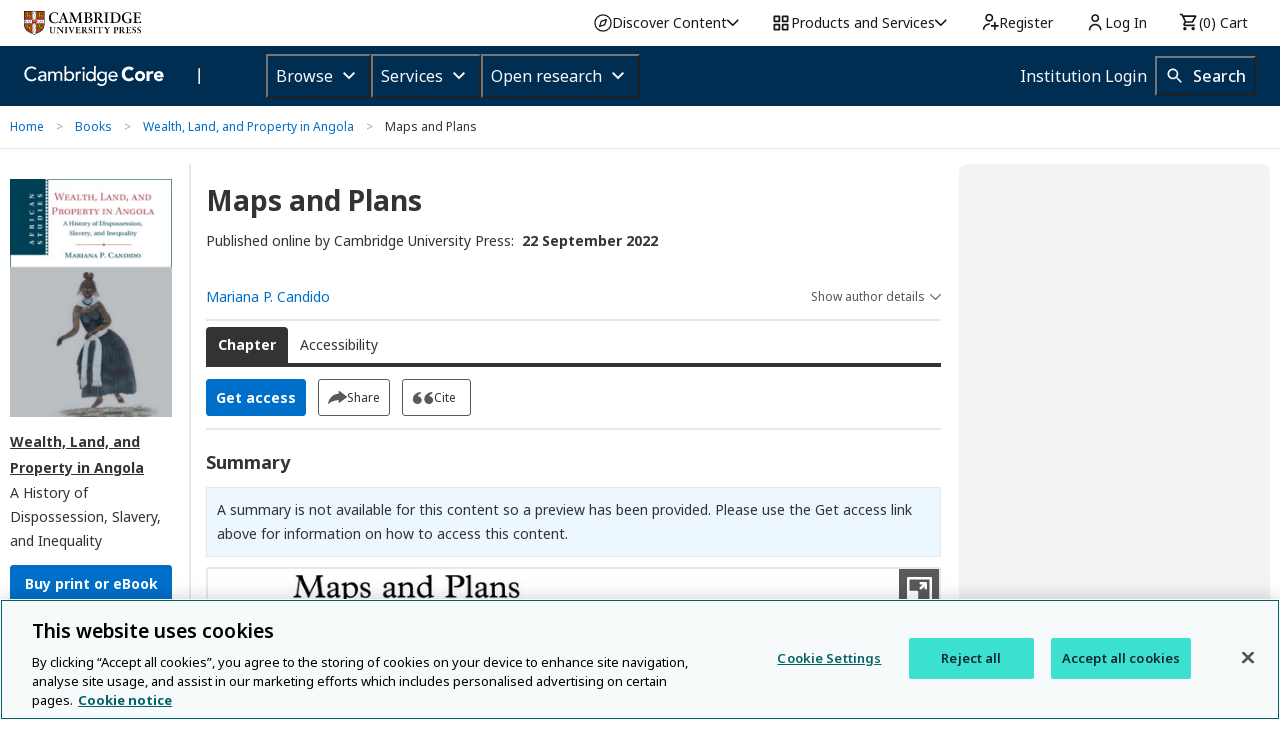

--- FILE ---
content_type: application/javascript; charset=UTF-8
request_url: https://www.cambridge.org/cdn-cgi/challenge-platform/scripts/jsd/main.js
body_size: 8425
content:
window._cf_chl_opt={AKGCx8:'b'};~function(L6,TG,Tm,Ti,Tc,Tf,Tn,Ta,TI,L1){L6=R,function(Q,g,Lm,L5,T,L){for(Lm={Q:638,g:453,T:472,L:637,W:437,P:485,x:462,D:607,V:565},L5=R,T=Q();!![];)try{if(L=parseInt(L5(Lm.Q))/1+-parseInt(L5(Lm.g))/2+-parseInt(L5(Lm.T))/3*(-parseInt(L5(Lm.L))/4)+parseInt(L5(Lm.W))/5*(parseInt(L5(Lm.P))/6)+-parseInt(L5(Lm.x))/7+parseInt(L5(Lm.D))/8+-parseInt(L5(Lm.V))/9,g===L)break;else T.push(T.shift())}catch(W){T.push(T.shift())}}(Y,791423),TG=this||self,Tm=TG[L6(482)],Ti={},Ti[L6(563)]='o',Ti[L6(651)]='s',Ti[L6(527)]='u',Ti[L6(526)]='z',Ti[L6(446)]='n',Ti[L6(593)]='I',Ti[L6(466)]='b',Tc=Ti,TG[L6(439)]=function(Q,g,T,L,W2,W1,W0,LY,W,x,D,V,h,H,s){if(W2={Q:460,g:508,T:586,L:476,W:425,P:546,x:487,D:494,V:498,v:494,k:498,b:530,h:604,H:571,s:635,j:431,C:489,e:535,N:483,U:475,F:432},W1={Q:644,g:571,T:586,L:442,W:594},W0={Q:624,g:455,T:510,L:602},LY=L6,W={'FLnOY':function(j,C){return C===j},'SAfjr':function(j,C){return j+C},'ClbpA':function(j,C){return C===j},'Xwynv':LY(W2.Q),'JvUhe':function(j,C){return j(C)},'FXvxT':LY(W2.g),'QvDyG':function(j,C,N){return j(C,N)}},null===g||W[LY(W2.T)](void 0,g))return L;for(x=TK(g),Q[LY(W2.L)][LY(W2.W)]&&(x=x[LY(W2.P)](Q[LY(W2.L)][LY(W2.W)](g))),x=Q[LY(W2.x)][LY(W2.D)]&&Q[LY(W2.V)]?Q[LY(W2.x)][LY(W2.v)](new Q[(LY(W2.k))](x)):function(j,LQ,C){for(LQ=LY,j[LQ(W1.Q)](),C=0;C<j[LQ(W1.g)];W[LQ(W1.T)](j[C],j[W[LQ(W1.L)](C,1)])?j[LQ(W1.W)](W[LQ(W1.L)](C,1),1):C+=1);return j}(x),D='nAsAaAb'.split('A'),D=D[LY(W2.b)][LY(W2.h)](D),V=0;V<x[LY(W2.H)];W[LY(W2.s)](LY(W2.j),W[LY(W2.C)])?g():(h=x[V],H=Tl(Q,g,h),W[LY(W2.e)](D,H))?(s=H==='s'&&!Q[LY(W2.N)](g[h]),W[LY(W2.s)](W[LY(W2.U)],T+h)?W[LY(W2.F)](P,T+h,H):s||P(T+h,g[h])):P(T+h,H),V++);return L;function P(j,C,LR){LR=LY,Object[LR(W0.Q)][LR(W0.g)][LR(W0.T)](L,C)||(L[C]=[]),L[C][LR(W0.L)](j)}},Tf=L6(549)[L6(493)](';'),Tn=Tf[L6(530)][L6(604)](Tf),TG[L6(625)]=function(g,T,W5,Lg,L,W,P,x,D,V){for(W5={Q:541,g:559,T:571,L:553,W:602,P:538},Lg=L6,L={},L[Lg(W5.Q)]=function(v,k){return v+k},W=L,P=Object[Lg(W5.g)](T),x=0;x<P[Lg(W5.T)];x++)if(D=P[x],'f'===D&&(D='N'),g[D]){for(V=0;V<T[P[x]][Lg(W5.T)];-1===g[D][Lg(W5.L)](T[P[x]][V])&&(Tn(T[P[x]][V])||g[D][Lg(W5.W)](W[Lg(W5.Q)]('o.',T[P[x]][V]))),V++);}else g[D]=T[P[x]][Lg(W5.P)](function(v){return'o.'+v})},Ta=function(Wn,Wf,WK,WA,Wm,LL,g,T,L,W){return Wn={Q:550,g:537,T:529,L:424,W:524,P:634,x:611,D:450},Wf={Q:595,g:478,T:493,L:536,W:612,P:560,x:595,D:496,V:647,v:595,k:551,b:602,h:533,H:447,s:648,j:595,C:533,e:461,N:654,U:496,F:582,z:517,y:548,M:496,J:523,S:595,G:486,m:445,i:545,c:602,A:599,l:545,K:447},WK={Q:571},WA={Q:642,g:562,T:457,L:571,W:545,P:624,x:455,D:510,V:624,v:455,k:623,b:493,h:639,H:496,s:600,j:602,C:630,e:606,N:422,U:602,F:649,z:477,y:602,M:499,J:567,S:452,G:517,m:602,i:595,c:602,A:562,l:548,K:624,f:602,n:654,o:539,a:542,I:452,O:501,X:517,E:511,Z:486,B:561,d:639,Y0:492,Y1:525,Y2:602,Y3:451,Y4:627,Y5:493,Y6:584,Y7:652,Y8:570,Y9:469,YY:433,YR:566,YQ:456,Yg:467,YT:572,YL:435,YW:450,YP:592,Yx:445,Yq:599,YD:622,YV:423,Yv:427,Yk:481,Yb:520,Yh:497,YH:423,Ys:555,Yj:423,YC:555,Ye:479,YN:423,YU:636,YF:423,Yz:528,Yy:589,YM:631,Yr:461,Yp:496,YJ:602,YS:560,Yu:523},Wm={Q:515,g:545},LL=L6,g={'nTeiy':function(P,x){return P(x)},'kArGw':LL(Wn.Q),'GrHTc':LL(Wn.g),'cOXJa':LL(Wn.T),'EsIMv':function(P,D){return P+D},'vmKSM':function(P,D){return P+D},'eSvLI':LL(Wn.L),'GPXlb':LL(Wn.W),'DSZXy':function(P,D){return P<D},'wDHVK':function(P,D){return P==D},'HwOsE':function(P,D){return P>D},'XuBKr':function(P,D){return P<<D},'QZAWu':function(P,D){return P-D},'RWpSz':function(P,D){return P|D},'jPfdj':function(P,D){return P==D},'VHVZM':function(P,D){return D|P},'orclt':function(P,D){return P<<D},'EjqMB':function(P,D){return P&D},'rBlDb':function(P,D){return P-D},'dGhtp':function(P,D){return P==D},'ZmMne':function(P,x){return P(x)},'aqwgm':function(P,D){return P>D},'onYpc':function(P,D){return P<<D},'HcvBY':function(P,D){return P==D},'JcdDT':function(P,x){return P(x)},'VCtIB':function(P,D){return P===D},'jsPNc':LL(Wn.P),'vVJJB':function(P,D){return D==P},'oioms':function(P,D){return P-D},'FtAzV':function(P,x){return P(x)},'HbjQl':function(P,D){return D==P},'MpxJJ':function(P,D){return P==D},'nIVWk':function(P,x){return P(x)},'gPAdF':function(P,D){return D*P},'jrhfj':function(P,D){return D==P},'PFOax':function(P,x){return P(x)},'oclHb':function(P,x){return P(x)},'rKbpj':function(P,D){return P!=D},'tgRlR':function(P,D){return D==P},'HJdxU':function(P,D){return P<D},'mhVtz':function(P,x){return P(x)}},T=String[LL(Wn.x)],L={'h':function(P){return P==null?'':L.g(P,6,function(x,LW){return LW=R,LW(Wm.Q)[LW(Wm.g)](x)})},'g':function(P,x,D,LP,V,H,s,j,C,N,U,F,z,y,M,I,O,X,E,Z,B,Y0,Y1,J,S,G,i,A){if(LP=LL,g[LP(WA.Q)]!==g[LP(WA.Q)])g[LP(WA.g)](x,LP(WA.T));else{if(null==P)return'';for(H={},s={},j='',C=2,N=3,U=2,F=[],z=0,y=0,M=0;M<P[LP(WA.L)];M+=1)if(J=P[LP(WA.W)](M),Object[LP(WA.P)][LP(WA.x)][LP(WA.D)](H,J)||(H[J]=N++,s[J]=!0),S=j+J,Object[LP(WA.V)][LP(WA.v)][LP(WA.D)](H,S))j=S;else for(G=g[LP(WA.k)][LP(WA.b)]('|'),i=0;!![];){switch(G[i++]){case'0':if(Object[LP(WA.P)][LP(WA.v)][LP(WA.D)](s,j)){if(256>j[LP(WA.h)](0)){for(V=0;g[LP(WA.H)](V,U);z<<=1,g[LP(WA.s)](y,x-1)?(y=0,F[LP(WA.j)](D(z)),z=0):y++,V++);for(A=j[LP(WA.h)](0),V=0;g[LP(WA.C)](8,V);z=g[LP(WA.e)](z,1)|1&A,y==g[LP(WA.N)](x,1)?(y=0,F[LP(WA.U)](D(z)),z=0):y++,A>>=1,V++);}else{for(A=1,V=0;V<U;z=g[LP(WA.F)](g[LP(WA.e)](z,1),A),g[LP(WA.z)](y,x-1)?(y=0,F[LP(WA.y)](D(z)),z=0):y++,A=0,V++);for(A=j[LP(WA.h)](0),V=0;16>V;z=g[LP(WA.M)](g[LP(WA.J)](z,1),g[LP(WA.S)](A,1)),y==g[LP(WA.G)](x,1)?(y=0,F[LP(WA.m)](D(z)),z=0):y++,A>>=1,V++);}C--,0==C&&(C=Math[LP(WA.i)](2,U),U++),delete s[j]}else for(A=H[j],V=0;V<U;z=z<<1|1.85&A,x-1==y?(y=0,F[LP(WA.c)](g[LP(WA.A)](D,z)),z=0):y++,A>>=1,V++);continue;case'1':C--;continue;case'2':H[S]=N++;continue;case'3':j=g[LP(WA.g)](String,J);continue;case'4':g[LP(WA.l)](0,C)&&(C=Math[LP(WA.i)](2,U),U++);continue}break}if(j!==''){if(Object[LP(WA.K)][LP(WA.x)][LP(WA.D)](s,j)){if(256>j[LP(WA.h)](0)){for(V=0;V<U;z<<=1,x-1==y?(y=0,F[LP(WA.f)](g[LP(WA.n)](D,z)),z=0):y++,V++);for(A=j[LP(WA.h)](0),V=0;g[LP(WA.o)](8,V);z=g[LP(WA.a)](z,1)|g[LP(WA.I)](A,1),g[LP(WA.O)](y,g[LP(WA.X)](x,1))?(y=0,F[LP(WA.c)](g[LP(WA.E)](D,z)),z=0):y++,A>>=1,V++);}else if(g[LP(WA.Z)](g[LP(WA.B)],g[LP(WA.B)])){for(A=1,V=0;V<U;z=A|z<<1,x-1==y?(y=0,F[LP(WA.c)](D(z)),z=0):y++,A=0,V++);for(A=j[LP(WA.d)](0),V=0;16>V;z=z<<1|A&1,g[LP(WA.Y0)](y,g[LP(WA.Y1)](x,1))?(y=0,F[LP(WA.Y2)](g[LP(WA.Y3)](D,z)),z=0):y++,A>>=1,V++);}else for(I=g[LP(WA.Y4)][LP(WA.Y5)]('|'),O=0;!![];){switch(I[O++]){case'0':E[LP(WA.Y6)]=2500;continue;case'1':X=M[LP(WA.Y7)];continue;case'2':E=new j[(LP(WA.Y8))]();continue;case'3':E[LP(WA.Y9)](g[LP(WA.YY)],B);continue;case'4':Z={},Z[LP(WA.YR)]=U,Z[LP(WA.YQ)]=Y1,Z[LP(WA.Yg)]=g[LP(WA.YT)],E[LP(WA.YL)](N[LP(WA.YW)](Z));continue;case'5':E[LP(WA.YP)]=function(){};continue;case'6':B=g[LP(WA.Yx)](g[LP(WA.Yq)](LP(WA.YD),y[LP(WA.YV)][LP(WA.Yv)])+LP(WA.Yk),X.r)+LP(WA.Yb);continue;case'7':Y1=(Y0={},Y0[LP(WA.Yh)]=H[LP(WA.YH)][LP(WA.Yh)],Y0[LP(WA.Ys)]=s[LP(WA.Yj)][LP(WA.YC)],Y0[LP(WA.Ye)]=j[LP(WA.YN)][LP(WA.Ye)],Y0[LP(WA.YU)]=C[LP(WA.YF)][LP(WA.Yz)],Y0[LP(WA.Yy)]=U,Y0);continue}break}C--,g[LP(WA.YM)](0,C)&&(C=Math[LP(WA.i)](2,U),U++),delete s[j]}else for(A=H[j],V=0;g[LP(WA.H)](V,U);z=A&1|z<<1,g[LP(WA.Yr)](y,x-1)?(y=0,F[LP(WA.j)](D(z)),z=0):y++,A>>=1,V++);C--,0==C&&U++}for(A=2,V=0;g[LP(WA.Yp)](V,U);z=g[LP(WA.F)](z<<1,g[LP(WA.S)](A,1)),y==x-1?(y=0,F[LP(WA.YJ)](D(z)),z=0):y++,A>>=1,V++);for(;;)if(z<<=1,g[LP(WA.l)](y,x-1)){F[LP(WA.U)](g[LP(WA.YS)](D,z));break}else y++;return F[LP(WA.Yu)]('')}},'j':function(P,Wl,Lx){return Wl={Q:639},Lx=LL,P==null?'':P==''?null:L.i(P[Lx(WK.Q)],32768,function(x,Lq){return Lq=Lx,P[Lq(Wl.Q)](x)})},'i':function(P,x,D,LD,V,H,s,j,C,N,U,F,z,y,M,J,A,S,G,i){for(LD=LL,V=[],H=4,s=4,j=3,C=[],F=D(0),z=x,y=1,N=0;3>N;V[N]=N,N+=1);for(M=0,J=Math[LD(Wf.Q)](2,2),U=1;U!=J;)for(S=LD(Wf.g)[LD(Wf.T)]('|'),G=0;!![];){switch(S[G++]){case'0':U<<=1;continue;case'1':M|=g[LD(Wf.L)](0<i?1:0,U);continue;case'2':g[LD(Wf.W)](0,z)&&(z=x,F=g[LD(Wf.P)](D,y++));continue;case'3':z>>=1;continue;case'4':i=z&F;continue}break}switch(M){case 0:for(M=0,J=Math[LD(Wf.x)](2,8),U=1;J!=U;i=F&z,z>>=1,0==z&&(z=x,F=D(y++)),M|=(g[LD(Wf.D)](0,i)?1:0)*U,U<<=1);A=g[LD(Wf.V)](T,M);break;case 1:for(M=0,J=Math[LD(Wf.v)](2,16),U=1;U!=J;i=F&z,z>>=1,z==0&&(z=x,F=g[LD(Wf.k)](D,y++)),M|=(0<i?1:0)*U,U<<=1);A=T(M);break;case 2:return''}for(N=V[3]=A,C[LD(Wf.b)](A);;){if(y>P)return'';for(M=0,J=Math[LD(Wf.v)](2,j),U=1;g[LD(Wf.h)](U,J);i=z&F,z>>=1,g[LD(Wf.H)](0,z)&&(z=x,F=D(y++)),M|=(g[LD(Wf.s)](0,i)?1:0)*U,U<<=1);switch(A=M){case 0:for(M=0,J=Math[LD(Wf.j)](2,8),U=1;g[LD(Wf.C)](U,J);i=z&F,z>>=1,g[LD(Wf.e)](0,z)&&(z=x,F=g[LD(Wf.N)](D,y++)),M|=(g[LD(Wf.U)](0,i)?1:0)*U,U<<=1);V[s++]=g[LD(Wf.F)](T,M),A=g[LD(Wf.z)](s,1),H--;break;case 1:for(M=0,J=Math[LD(Wf.v)](2,16),U=1;U!=J;i=z&F,z>>=1,g[LD(Wf.y)](0,z)&&(z=x,F=D(y++)),M|=g[LD(Wf.L)](g[LD(Wf.M)](0,i)?1:0,U),U<<=1);V[s++]=T(M),A=s-1,H--;break;case 2:return C[LD(Wf.J)]('')}if(0==H&&(H=Math[LD(Wf.S)](2,j),j++),V[A])A=V[A];else if(g[LD(Wf.G)](A,s))A=g[LD(Wf.m)](N,N[LD(Wf.i)](0));else return null;C[LD(Wf.c)](A),V[s++]=g[LD(Wf.A)](N,A[LD(Wf.l)](0)),H--,N=A,g[LD(Wf.K)](0,H)&&(H=Math[LD(Wf.x)](2,j),j++)}}},W={},W[LL(Wn.D)]=L.h,W}(),TI=null,L1=L0(),L3();function To(W7,LT,T,L,W,P,x,D,V,v){T=(W7={Q:641,g:621,T:522,L:628,W:493,P:574,x:614,D:574,V:591,v:443,k:480,b:449,h:506,H:428,s:468,j:500,C:420,e:605,N:513},LT=L6,{'MdsVy':function(k,b,h,H,s){return k(b,h,H,s)},'SXIXL':LT(W7.Q),'LNSjU':LT(W7.g),'xaDjT':LT(W7.T)});try{for(L=LT(W7.L)[LT(W7.W)]('|'),W=0;!![];){switch(L[W++]){case'0':V=T[LT(W7.P)](pRIb1,D,x[T[LT(W7.x)]],'d.',V);continue;case'1':V=T[LT(W7.D)](pRIb1,D,D[T[LT(W7.V)]]||D[LT(W7.v)],'n.',V);continue;case'2':Tm[LT(W7.k)][LT(W7.b)](x);continue;case'3':Tm[LT(W7.k)][LT(W7.h)](x);continue;case'4':return P={},P.r=V,P.e=null,P;case'5':x[LT(W7.H)]='-1';continue;case'6':x=Tm[LT(W7.s)](LT(W7.j));continue;case'7':D=x[LT(W7.C)];continue;case'8':x[LT(W7.e)]=T[LT(W7.N)];continue;case'9':V={};continue;case'10':V=pRIb1(D,D,'',V);continue}break}}catch(k){return v={},v.r={},v.e=k,v}}function TO(Ww,Lk,Q,g){return Ww={Q:652,g:446},Lk=L6,Q=TG[Lk(Ww.Q)],!Q?null:(g=Q.i,typeof g!==Lk(Ww.g)||g<30)?null:g}function Y(Py){return Py='postMessage,loading,FXvxT,Object,jPfdj,4|3|2|1|0,LRmiB4,body,/b/ov1/0.3395751458173737:1768770897:Js27iPRbAyCB3zgzDh8pAIuBT05Sq-GtAyH8xWsdt9o/,document,isNaN,bfJtQ,1413894hvpfNc,VCtIB,Array,status,Xwynv,QlWvy,event,vVJJB,split,from,gfmDH,DSZXy,CnwA5,Set,VHVZM,iframe,HcvBY,DOMContentLoaded,JIlRp,nkuSX,random,removeChild,AdeF3,d.cookie,lGvZC,call,JcdDT,isArray,xaDjT,TYlZ6,z3ynpZ5qMVoKmBdQ4JrcDiO0aF2u76CILNgRXGwS1jUt-TbkHYWA$eP+flvEsx9h8,AJwzK,rBlDb,location,xhr-error,/invisible/jsd,iPTHp,display: none,join,0|1|4|2|3,oioms,symbol,undefined,aUjz8,jsd,includes,nFnsR,toString,rKbpj,readyState,JvUhe,gPAdF,POST,map,aqwgm,stringify,vrTws,onYpc,1|4|0|3|2,randomUUID,charAt,concat,addEventListener,dGhtp,_cf_chl_opt;JJgc4;PJAn2;kJOnV9;IWJi4;OHeaY1;DqMg0;FKmRv9;LpvFx1;cAdz2;PqBHf2;nFZCC5;ddwW5;pRIb1;rxvNi8;RrrrA2;erHi9,1|6|2|3|0|5|7|4,oclHb,gsndC,indexOf,UNKuC,SSTpq3,hcbLl,cloudflare-invisible,wCWwU,keys,nIVWk,jsPNc,nTeiy,object,nfkXW,7773804vXkcvH,errorInfoObject,orclt,ADOkM,onerror,XMLHttpRequest,length,cOXJa,ROUho,MdsVy,nERwf,VeaRE,PWaHg,uDEoA,6|0|4|3|2|5|1|7|9|8,IHsln,tdSDE,mhVtz,Hgdka,timeout,TIheB,FLnOY,href,YMNgd,JBxy9,error on cf_chl_props,LNSjU,ontimeout,bigint,splice,pow,parent,PEQIy,Function,vmKSM,wDHVK,feXQq,push,now,bind,style,XuBKr,5677032TwNUrZ,onload,dUBzU,onreadystatechange,fromCharCode,jrhfj,log,SXIXL,function,hWyWi,qUcoo,ZKwxT,pECJM,FjssT,clientInformation,/cdn-cgi/challenge-platform/h/,GPXlb,prototype,rxvNi8,getPrototypeOf,kArGw,6|8|5|2|7|9|10|1|0|3|4,QxEMO,HwOsE,HbjQl,aNxZQ,KbFcc,jIXEa,ClbpA,pkLOA2,42724pRdhkO,307113rnWDMz,charCodeAt,PddDE,contentDocument,eSvLI,jaWes,sort,api,SlcTA,PFOax,HJdxU,RWpSz,error,string,__CF$cv$params,/jsd/oneshot/d251aa49a8a3/0.3395751458173737:1768770897:Js27iPRbAyCB3zgzDh8pAIuBT05Sq-GtAyH8xWsdt9o/,ZmMne,VgLUu,contentWindow,http-code:,QZAWu,_cf_chl_opt,JwNkG,getOwnPropertyNames,EjuLe,AKGCx8,tabIndex,SsaHp,qZSmS,mmOHm,QvDyG,GrHTc,Slany,send,iysSu,15HjbGDB,BtOIb,pRIb1,ZqXZa,floor,SAfjr,navigator,oRTIT,EsIMv,number,tgRlR,zbRzj,appendChild,JVlEVTsr,FtAzV,EjqMB,195904mBHczw,ZcNeP,hasOwnProperty,chctx,success,detail,6|5|2|3|4|0|1|7,QrxAU,MpxJJ,8915480ERPmvj,micHU,catch,cLWCw,boolean,source,createElement,open,sid,[native code],366TYXcQU'.split(','),Y=function(){return Py},Y()}function TK(g,LX,L9,T,L,W){for(LX={Q:558,g:558,T:546,L:559,W:626},L9=L6,T={},T[L9(LX.Q)]=function(P,D){return P!==D},L=T,W=[];L[L9(LX.g)](null,g);W=W[L9(LX.T)](Object[L9(LX.L)](g)),g=Object[L9(LX.W)](g));return W}function L3(PU,PN,Pj,Ph,Lr,Q,g,T,L,W){if(PU={Q:577,g:474,T:564,L:502,W:652,P:534,x:474,D:509,V:547,v:429,k:610},PN={Q:436,g:534,T:618,L:440,W:564,P:495,x:547,D:502,V:610,v:419,k:430,b:575,h:504,H:602,s:639,j:617,C:602},Pj={Q:573},Ph={Q:440,g:629,T:544,L:544},Lr=L6,Q={'ZqXZa':function(P,D){return D!==P},'QxEMO':Lr(PU.Q),'nFnsR':function(P,D){return P<D},'ROUho':function(P,D){return P==D},'ZKwxT':Lr(PU.g),'gfmDH':Lr(PU.T),'VgLUu':function(P){return P()},'lGvZC':function(P){return P()},'SsaHp':Lr(PU.L)},g=TG[Lr(PU.W)],!g)return;if(!TB())return;(T=![],L=function(Lp){if(Lp=Lr,!T){if(Q[Lp(Ph.Q)](Q[Lp(Ph.g)],Q[Lp(Ph.g)]))return L&&W[Lp(Ph.T)]?P[Lp(Ph.L)]():'';else{if(T=!![],!TB())return;Tw(function(x){L4(g,x)})}}},Tm[Lr(PU.P)]!==Lr(PU.x))?Q[Lr(PU.D)](L):TG[Lr(PU.V)]?Tm[Lr(PU.V)](Q[Lr(PU.v)],L):(W=Tm[Lr(PU.k)]||function(){},Tm[Lr(PU.k)]=function(Ps,Lu,P,V){if(Ps={Q:531},Lu=Lr,P={'qZSmS':function(D,V,LJ){return LJ=R,Q[LJ(Ps.Q)](D,V)},'nERwf':function(D,V,LS){return LS=R,Q[LS(Pj.Q)](D,V)},'nkuSX':function(D,V){return D-V},'qUcoo':function(D,V){return D>V}},Lu(PN.Q)===Lu(PN.Q))W(),Tm[Lu(PN.g)]!==Q[Lu(PN.T)]&&(Q[Lu(PN.L)](Lu(PN.W),Q[Lu(PN.P)])?T[Lu(PN.x)](Lu(PN.D),L):(Tm[Lu(PN.V)]=W,Q[Lu(PN.v)](L)));else{for(m=0;P[Lu(PN.k)](i,c);l<<=1,P[Lu(PN.b)](K,P[Lu(PN.h)](f,1))?(n=0,o[Lu(PN.H)](a(I)),O=0):X++,A++);for(V=E[Lu(PN.s)](0),Z=0;P[Lu(PN.j)](8,B);Y0=1.66&V|Y1<<1.92,P[Lu(PN.b)](Y2,Y3-1)?(Y4=0,Y5[Lu(PN.C)](Y6(Y7)),Y8=0):Y9++,V>>=1,V++);}})}function L2(L,W,Px,LM,P,x,D,V,v,k,b,h,H,s,j){if(Px={Q:459,g:529,T:576,L:507,W:514,P:516,x:493,D:592,V:497,v:423,k:497,b:555,h:423,H:555,s:479,j:423,C:636,e:423,N:528,U:589,F:570,z:469,y:537,M:584,J:465,S:465,G:622,m:423,i:427,c:481,A:520,l:652,K:566,f:456,n:467,o:643,a:435,I:450},LM=L6,P={'VeaRE':function(C,N){return C(N)},'AJwzK':LM(Px.Q),'cLWCw':function(C,N){return C+N},'jaWes':LM(Px.g)},!P[LM(Px.T)](TE,0))return![];D=(x={},x[LM(Px.L)]=L,x[LM(Px.W)]=W,x);try{for(V=P[LM(Px.P)][LM(Px.x)]('|'),v=0;!![];){switch(V[v++]){case'0':h[LM(Px.D)]=function(){};continue;case'1':b=(k={},k[LM(Px.V)]=TG[LM(Px.v)][LM(Px.k)],k[LM(Px.b)]=TG[LM(Px.h)][LM(Px.H)],k[LM(Px.s)]=TG[LM(Px.j)][LM(Px.s)],k[LM(Px.C)]=TG[LM(Px.e)][LM(Px.N)],k[LM(Px.U)]=L1,k);continue;case'2':h=new TG[(LM(Px.F))]();continue;case'3':h[LM(Px.z)](LM(Px.y),H);continue;case'4':h[LM(Px.M)]=2500;continue;case'5':H=P[LM(Px.J)](P[LM(Px.S)](LM(Px.G),TG[LM(Px.m)][LM(Px.i)]),LM(Px.c))+s.r+LM(Px.A);continue;case'6':s=TG[LM(Px.l)];continue;case'7':j={},j[LM(Px.K)]=D,j[LM(Px.f)]=b,j[LM(Px.n)]=P[LM(Px.o)],h[LM(Px.a)](Ta[LM(Px.I)](j));continue}break}}catch(C){}}function Td(Q,g,Pg,PQ,PR,PY,P9,P8,LC,T,L,W,P,x,D,V){for(Pg={Q:579,g:537,T:632,L:493,W:652,P:608,x:469,D:556,V:463,v:622,k:423,b:427,h:653,H:570,s:613,j:423,C:645,e:584,N:592,U:569,F:435,z:450,y:540,M:518,J:518,S:587,G:518},PQ={Q:519},PR={Q:616},PY={Q:640},P9={Q:584},P8={Q:444,g:488,T:457,L:426,W:421,P:488},LC=L6,T={'aNxZQ':LC(Pg.Q),'hcbLl':LC(Pg.g),'micHU':function(v,k){return v+k},'PddDE':function(v,k){return v>=k},'hWyWi':function(v,k){return v(k)}},L=T[LC(Pg.T)][LC(Pg.L)]('|'),W=0;!![];){switch(L[W++]){case'0':P=TG[LC(Pg.W)];continue;case'1':x[LC(Pg.P)]=function(Le){Le=LC,D[Le(P8.Q)](x[Le(P8.g)],200)&&x[Le(P8.g)]<300?g(Le(P8.T)):D[Le(P8.L)](g,Le(P8.W)+x[Le(P8.P)])};continue;case'2':x[LC(Pg.x)](T[LC(Pg.D)],T[LC(Pg.V)](T[LC(Pg.V)](LC(Pg.v)+TG[LC(Pg.k)][LC(Pg.b)],LC(Pg.h)),P.r));continue;case'3':x=new TG[(LC(Pg.H))]();continue;case'4':console[LC(Pg.s)](TG[LC(Pg.j)]);continue;case'5':P[LC(Pg.C)]&&(x[LC(Pg.e)]=5e3,x[LC(Pg.N)]=function(LN){LN=LC,g(LN(P9.Q))});continue;case'6':D={'oRTIT':function(v,k,LU){return LU=LC,T[LU(PY.Q)](v,k)},'EjuLe':function(v,k,LF){return LF=LC,T[LF(PR.Q)](v,k)}};continue;case'7':x[LC(Pg.U)]=function(Lz){Lz=LC,g(Lz(PQ.Q))};continue;case'8':x[LC(Pg.F)](Ta[LC(Pg.z)](JSON[LC(Pg.y)](V)));continue;case'9':V={'t':TZ(),'lhr':Tm[LC(Pg.M)]&&Tm[LC(Pg.J)][LC(Pg.S)]?Tm[LC(Pg.G)][LC(Pg.S)]:'','api':P[LC(Pg.C)]?!![]:![],'c':TX(),'payload':Q};continue}break}}function Tl(Q,g,T,Lw,L8,L,W,k,h,H,s,j,P){L=(Lw={Q:563,g:646,T:615,L:521,W:585,P:503,x:484,D:543,V:493,v:441,k:588,b:603,h:578,H:568,s:464,j:487,C:512,e:581,N:434,U:597},L8=L6,{'YMNgd':function(D,V){return D/V},'uDEoA':function(D,V){return D-V},'iPTHp':function(D,V){return D==V},'TIheB':L8(Lw.Q),'JIlRp':function(D,V){return V!==D},'bfJtQ':L8(Lw.g),'ADOkM':L8(Lw.T),'tdSDE':function(D,V){return D===V},'Slany':function(D,V){return V==D},'PEQIy':function(x,D,V){return x(D,V)}});try{W=g[T]}catch(x){return'i'}if(null==W)return void 0===W?'u':'x';if(L[L8(Lw.L)](L[L8(Lw.W)],typeof W))try{if(L[L8(Lw.P)](L[L8(Lw.x)],L[L8(Lw.x)])){for(k=L8(Lw.D)[L8(Lw.V)]('|'),h=0;!![];){switch(k[h++]){case'0':H=W[L8(Lw.v)](L[L8(Lw.k)](P[L8(Lw.b)](),1e3));continue;case'1':s=3600;continue;case'2':return!![];case'3':if(L[L8(Lw.h)](H,j)>s)return![];continue;case'4':j=L();continue}break}}else if(L[L8(Lw.H)]==typeof W[L8(Lw.s)])return W[L8(Lw.s)](function(){}),'p'}catch(V){}return Q[L8(Lw.j)][L8(Lw.C)](W)?'a':W===Q[L8(Lw.j)]?'D':W===!0?'T':L[L8(Lw.e)](!1,W)?'F':(P=typeof W,L[L8(Lw.N)](L8(Lw.T),P)?L[L8(Lw.U)](TA,Q,W)?'N':'f':Tc[P]||'?')}function R(Q,g,T,L){return Q=Q-419,T=Y(),L=T[Q],L}function Tt(WB,WZ,Lb,Q,g){if(WB={Q:552,g:583},WZ={Q:619},Lb=L6,Q={'pECJM':function(T){return T()},'gsndC':function(T){return T()},'Hgdka':function(T,L){return L===T}},g=Q[Lb(WB.Q)](TO),Q[Lb(WB.g)](g,null))return;TI=(TI&&clearTimeout(TI),setTimeout(function(Lh){Lh=Lb,Q[Lh(WZ.Q)](Tw)},g*1e3))}function TB(P4,Lj,Q,g,T,L){return P4={Q:580,g:441,T:603,L:490,W:620},Lj=L6,Q={'IHsln':function(W){return W()},'QlWvy':function(W,P){return W>P},'FjssT':function(W,P){return W-P}},g=3600,T=Q[Lj(P4.Q)](TZ),L=Math[Lj(P4.g)](Date[Lj(P4.T)]()/1e3),Q[Lj(P4.L)](Q[Lj(P4.W)](L,T),g)?![]:!![]}function TA(g,T,Lc,L7,L,W){return Lc={Q:601,g:598,T:601,L:598,W:624,P:532,x:510,D:553,V:471},L7=L6,L={},L[L7(Lc.Q)]=function(P,D){return P<D},W=L,T instanceof g[L7(Lc.g)]&&W[L7(Lc.T)](0,g[L7(Lc.L)][L7(Lc.W)][L7(Lc.P)][L7(Lc.x)](T)[L7(Lc.D)](L7(Lc.V)))}function TX(){return TO()!==null}function L0(PT,Ly){return PT={Q:544,g:544},Ly=L6,crypto&&crypto[Ly(PT.Q)]?crypto[Ly(PT.g)]():''}function TE(Q,Wd,LH){return Wd={Q:505},LH=L6,Math[LH(Wd.Q)]()<Q}function L4(T,L,Pz,LG,W,P,x){if(Pz={Q:609,g:457,T:557,L:645,W:609,P:554,x:454,D:448,V:467,v:633,k:470,b:491,h:448,H:596,s:473,j:557,C:491,e:650,N:458,U:596,F:473},LG=L6,W={'ZcNeP':function(D,V){return D(V)},'UNKuC':LG(Pz.Q),'zbRzj':LG(Pz.g),'KbFcc':LG(Pz.T)},!T[LG(Pz.L)]){if(LG(Pz.W)===W[LG(Pz.P)])return;else W[LG(Pz.x)](T,L)}L===W[LG(Pz.D)]?(P={},P[LG(Pz.V)]=W[LG(Pz.v)],P[LG(Pz.k)]=T.r,P[LG(Pz.b)]=W[LG(Pz.h)],TG[LG(Pz.H)][LG(Pz.s)](P,'*')):(x={},x[LG(Pz.V)]=LG(Pz.j),x[LG(Pz.k)]=T.r,x[LG(Pz.C)]=LG(Pz.e),x[LG(Pz.N)]=L,TG[LG(Pz.U)][LG(Pz.F)](x,'*'))}function Tw(Q,WI,Wa,Lv,g,T){WI={Q:590},Wa={Q:615,g:438},Lv=L6,g={'BtOIb':function(L,W){return L(W)}},T=To(),Td(T.r,function(L,LV){LV=R,typeof Q===LV(Wa.Q)&&g[LV(Wa.g)](Q,L),Tt()}),T.e&&L2(Lv(WI.Q),T.e)}function TZ(P0,Ls,Q){return P0={Q:652,g:441},Ls=L6,Q=TG[Ls(P0.Q)],Math[Ls(P0.g)](+atob(Q.t))}}()

--- FILE ---
content_type: application/javascript; charset=UTF-8
request_url: https://www.cambridge.org/core/page-component/0193dc3.js
body_size: 109216
content:
/*! For license information please see LICENSES */
(window.webpackJsonp=window.webpackJsonp||[]).push([[3],{1:function(t,e,n){"use strict";function r(t){return r="function"==typeof Symbol&&"symbol"==typeof Symbol.iterator?function(t){return typeof t}:function(t){return t&&"function"==typeof Symbol&&t.constructor===Symbol&&t!==Symbol.prototype?"symbol":typeof t},r(t)}n.d(e,"a",(function(){return r}))},10:function(t,e,n){"use strict";(function(t,r,o){var c,f=n(19),l=n(1),h=(n(17),n(420),n(23),n(18),n(32),n(30),n(50),n(51),n(22),n(29),n(421),n(38),n(116),n(47),n(53),n(173),n(67),n(258)),d=Object.prototype.toString,v=Object.getPrototypeOf,y=(c=Object.create(null),function(t){var e=d.call(t);return c[e]||(c[e]=e.slice(8,-1).toLowerCase())}),m=function(t){return t=t.toLowerCase(),function(e){return y(e)===t}},w=function(t){return function(e){return Object(l.a)(e)===t}},_=Array.isArray,O=w("undefined");var x=m("ArrayBuffer");var S=w("string"),E=w("function"),j=w("number"),k=function(t){return null!==t&&"object"===Object(l.a)(t)},A=function(t){if("object"!==y(t))return!1;var e=v(t);return!(null!==e&&e!==Object.prototype&&null!==Object.getPrototypeOf(e)||Symbol.toStringTag in t||Symbol.iterator in t)},T=m("Date"),R=m("File"),C=m("Blob"),P=m("FileList"),N=m("URLSearchParams"),L=["ReadableStream","Request","Response","Headers"].map(m),$=Object(f.a)(L,4),I=$[0],F=$[1],D=$[2],M=$[3];function U(t,e){var i,n,r=arguments.length>2&&void 0!==arguments[2]?arguments[2]:{},o=r.allOwnKeys,c=void 0!==o&&o;if(null!=t)if("object"!==Object(l.a)(t)&&(t=[t]),_(t))for(i=0,n=t.length;i<n;i++)e.call(null,t[i],i,t);else{var f,h=c?Object.getOwnPropertyNames(t):Object.keys(t),d=h.length;for(i=0;i<d;i++)f=h[i],e.call(null,t[f],f,t)}}function B(t,e){e=e.toLowerCase();for(var n,r=Object.keys(t),i=r.length;i-- >0;)if(e===(n=r[i]).toLowerCase())return n;return null}var z="undefined"!=typeof globalThis?globalThis:"undefined"!=typeof self?self:"undefined"!=typeof window?window:t,H=function(t){return!O(t)&&t!==z};var V,W=(V="undefined"!=typeof Uint8Array&&v(Uint8Array),function(t){return V&&t instanceof V}),K=m("HTMLFormElement"),G=function(t){var e=Object.prototype.hasOwnProperty;return function(t,n){return e.call(t,n)}}(),J=m("RegExp"),X=function(t,e){var n=Object.getOwnPropertyDescriptors(t),r={};U(n,(function(n,o){var c;!1!==(c=e(n,o,t))&&(r[o]=c||n)})),Object.defineProperties(t,r)},Q="abcdefghijklmnopqrstuvwxyz",Y="0123456789",Z={DIGIT:Y,ALPHA:Q,ALPHA_DIGIT:Q+Q.toUpperCase()+Y};var tt,et,nt,ot,it=m("AsyncFunction"),at=(tt="function"==typeof r,et=E(z.postMessage),tt?r:et?(nt="axios@".concat(Math.random()),ot=[],z.addEventListener("message",(function(t){var source=t.source,data=t.data;source===z&&data===nt&&ot.length&&ot.shift()()}),!1),function(t){ot.push(t),z.postMessage(nt,"*")}):function(t){return setTimeout(t)}),ut="undefined"!=typeof queueMicrotask?queueMicrotask.bind(z):void 0!==o&&o.nextTick||at;e.a={isArray:_,isArrayBuffer:x,isBuffer:function(t){return null!==t&&!O(t)&&null!==t.constructor&&!O(t.constructor)&&E(t.constructor.isBuffer)&&t.constructor.isBuffer(t)},isFormData:function(t){var e;return t&&("function"==typeof FormData&&t instanceof FormData||E(t.append)&&("formdata"===(e=y(t))||"object"===e&&E(t.toString)&&"[object FormData]"===t.toString()))},isArrayBufferView:function(t){return"undefined"!=typeof ArrayBuffer&&ArrayBuffer.isView?ArrayBuffer.isView(t):t&&t.buffer&&x(t.buffer)},isString:S,isNumber:j,isBoolean:function(t){return!0===t||!1===t},isObject:k,isPlainObject:A,isReadableStream:I,isRequest:F,isResponse:D,isHeaders:M,isUndefined:O,isDate:T,isFile:R,isBlob:C,isRegExp:J,isFunction:E,isStream:function(t){return k(t)&&E(t.pipe)},isURLSearchParams:N,isTypedArray:W,isFileList:P,forEach:U,merge:function t(){for(var e=H(this)&&this||{},n=e.caseless,r={},o=function(e,o){var c=n&&B(r,o)||o;A(r[c])&&A(e)?r[c]=t(r[c],e):A(e)?r[c]=t({},e):_(e)?r[c]=e.slice():r[c]=e},i=0,c=arguments.length;i<c;i++)arguments[i]&&U(arguments[i],o);return r},extend:function(a,b,t){var e=arguments.length>3&&void 0!==arguments[3]?arguments[3]:{},n=e.allOwnKeys;return U(b,(function(e,n){t&&E(e)?a[n]=Object(h.a)(e,t):a[n]=e}),{allOwnKeys:n}),a},trim:function(t){return t.trim?t.trim():t.replace(/^[\s\uFEFF\xA0]+|[\s\uFEFF\xA0]+$/g,"")},stripBOM:function(content){return 65279===content.charCodeAt(0)&&(content=content.slice(1)),content},inherits:function(t,e,n,r){t.prototype=Object.create(e.prototype,r),t.prototype.constructor=t,Object.defineProperty(t,"super",{value:e.prototype}),n&&Object.assign(t.prototype,n)},toFlatObject:function(t,e,filter,n){var r,i,o,c={};if(e=e||{},null==t)return e;do{for(i=(r=Object.getOwnPropertyNames(t)).length;i-- >0;)o=r[i],n&&!n(o,t,e)||c[o]||(e[o]=t[o],c[o]=!0);t=!1!==filter&&v(t)}while(t&&(!filter||filter(t,e))&&t!==Object.prototype);return e},kindOf:y,kindOfTest:m,endsWith:function(t,e,n){t=String(t),(void 0===n||n>t.length)&&(n=t.length),n-=e.length;var r=t.indexOf(e,n);return-1!==r&&r===n},toArray:function(t){if(!t)return null;if(_(t))return t;var i=t.length;if(!j(i))return null;for(var e=new Array(i);i-- >0;)e[i]=t[i];return e},forEachEntry:function(t,e){for(var n,r=(t&&t[Symbol.iterator]).call(t);(n=r.next())&&!n.done;){var o=n.value;e.call(t,o[0],o[1])}},matchAll:function(t,e){for(var n,r=[];null!==(n=t.exec(e));)r.push(n);return r},isHTMLForm:K,hasOwnProperty:G,hasOwnProp:G,reduceDescriptors:X,freezeMethods:function(t){X(t,(function(e,n){if(E(t)&&-1!==["arguments","caller","callee"].indexOf(n))return!1;var r=t[n];E(r)&&(e.enumerable=!1,"writable"in e?e.writable=!1:e.set||(e.set=function(){throw Error("Can not rewrite read-only method '"+n+"'")}))}))},toObjectSet:function(t,e){var n={},r=function(t){t.forEach((function(t){n[t]=!0}))};return _(t)?r(t):r(String(t).split(e)),n},toCamelCase:function(t){return t.toLowerCase().replace(/[-_\s]([a-z\d])(\w*)/g,(function(t,e,n){return e.toUpperCase()+n}))},noop:function(){},toFiniteNumber:function(t,e){return null!=t&&Number.isFinite(t=+t)?t:e},findKey:B,global:z,isContextDefined:H,ALPHABET:Z,generateString:function(){for(var t=arguments.length>0&&void 0!==arguments[0]?arguments[0]:16,e=arguments.length>1&&void 0!==arguments[1]?arguments[1]:Z.ALPHA_DIGIT,n="",r=e.length;t--;)n+=e[Math.random()*r|0];return n},isSpecCompliantForm:function(t){return!!(t&&E(t.append)&&"FormData"===t[Symbol.toStringTag]&&t[Symbol.iterator])},toJSONObject:function(t){var e=new Array(10);return function t(source,i){if(k(source)){if(e.indexOf(source)>=0)return;if(!("toJSON"in source)){e[i]=source;var n=_(source)?[]:{};return U(source,(function(e,r){var o=t(e,i+1);!O(o)&&(n[r]=o)})),e[i]=void 0,n}}return source}(t,0)},isAsyncFn:it,isThenable:function(t){return t&&(k(t)||E(t))&&E(t.then)&&E(t.catch)},setImmediate:at,asap:ut}}).call(this,n(72),n(301).setImmediate,n(71))},100:function(t,e){function n(e){return t.exports=n="function"==typeof Symbol&&"symbol"==typeof Symbol.iterator?function(t){return typeof t}:function(t){return t&&"function"==typeof Symbol&&t.constructor===Symbol&&t!==Symbol.prototype?"symbol":typeof t},t.exports.__esModule=!0,t.exports.default=t.exports,n(e)}t.exports=n,t.exports.__esModule=!0,t.exports.default=t.exports},101:function(t,e,n){var r=n(306);t.exports=function(t,e){if("function"!=typeof e&&null!==e)throw new TypeError("Super expression must either be null or a function");t.prototype=Object.create(e&&e.prototype,{constructor:{value:t,writable:!0,configurable:!0}}),Object.defineProperty(t,"prototype",{writable:!1}),e&&r(t,e)},t.exports.__esModule=!0,t.exports.default=t.exports},102:function(t,e,n){var r=n(100).default,o=n(437);t.exports=function(t,e){if(e&&("object"===r(e)||"function"==typeof e))return e;if(void 0!==e)throw new TypeError("Derived constructors may only return object or undefined");return o(t)},t.exports.__esModule=!0,t.exports.default=t.exports},105:function(t,e,n){"use strict";(function(t){var r=n(1),o=(n(133),n(23),n(22),n(10)),c=n(24),f=n(259);function l(t){return o.a.isPlainObject(t)||o.a.isArray(t)}function h(t){return o.a.endsWith(t,"[]")?t.slice(0,-2):t}function d(path,t,e){return path?path.concat(t).map((function(t,i){return t=h(t),!e&&i?"["+t+"]":t})).join(e?".":""):t}var v=o.a.toFlatObject(o.a,{},null,(function(t){return/^is[A-Z]/.test(t)}));e.a=function(e,n,y){if(!o.a.isObject(e))throw new TypeError("target must be an object");n=n||new(f.a||FormData);var m=(y=o.a.toFlatObject(y,{metaTokens:!0,dots:!1,indexes:!1},!1,(function(option,source){return!o.a.isUndefined(source[option])}))).metaTokens,w=y.visitor||E,_=y.dots,O=y.indexes,x=(y.Blob||"undefined"!=typeof Blob&&Blob)&&o.a.isSpecCompliantForm(n);if(!o.a.isFunction(w))throw new TypeError("visitor must be a function");function S(e){if(null===e)return"";if(o.a.isDate(e))return e.toISOString();if(!x&&o.a.isBlob(e))throw new c.a("Blob is not supported. Use a Buffer instead.");return o.a.isArrayBuffer(e)||o.a.isTypedArray(e)?x&&"function"==typeof Blob?new Blob([e]):t.from(e):e}function E(t,e,path){var c=t;if(t&&!path&&"object"===Object(r.a)(t))if(o.a.endsWith(e,"{}"))e=m?e:e.slice(0,-2),t=JSON.stringify(t);else if(o.a.isArray(t)&&function(t){return o.a.isArray(t)&&!t.some(l)}(t)||(o.a.isFileList(t)||o.a.endsWith(e,"[]"))&&(c=o.a.toArray(t)))return e=h(e),c.forEach((function(t,r){!o.a.isUndefined(t)&&null!==t&&n.append(!0===O?d([e],r,_):null===O?e:e+"[]",S(t))})),!1;return!!l(t)||(n.append(d(path,e,_),S(t)),!1)}var j=[],k=Object.assign(v,{defaultVisitor:E,convertValue:S,isVisitable:l});if(!o.a.isObject(e))throw new TypeError("data must be an object");return function t(e,path){if(!o.a.isUndefined(e)){if(-1!==j.indexOf(e))throw Error("Circular reference detected in "+path.join("."));j.push(e),o.a.forEach(e,(function(e,r){!0===(!(o.a.isUndefined(e)||null===e)&&w.call(n,e,o.a.isString(r)?r.trim():r,path,k))&&t(e,path?path.concat(r):[r])})),j.pop()}}(e),n}}).call(this,n(174).Buffer)},106:function(t,e,n){"use strict";(function(t){var r=n(1),o=(n(133),n(23),n(22),n(11)),c=n(25),f=n(263);function l(t){return o.a.isPlainObject(t)||o.a.isArray(t)}function h(t){return o.a.endsWith(t,"[]")?t.slice(0,-2):t}function d(path,t,e){return path?path.concat(t).map((function(t,i){return t=h(t),!e&&i?"["+t+"]":t})).join(e?".":""):t}var v=o.a.toFlatObject(o.a,{},null,(function(t){return/^is[A-Z]/.test(t)}));e.a=function(e,n,y){if(!o.a.isObject(e))throw new TypeError("target must be an object");n=n||new(f.a||FormData);var m=(y=o.a.toFlatObject(y,{metaTokens:!0,dots:!1,indexes:!1},!1,(function(option,source){return!o.a.isUndefined(source[option])}))).metaTokens,w=y.visitor||E,_=y.dots,O=y.indexes,x=(y.Blob||"undefined"!=typeof Blob&&Blob)&&o.a.isSpecCompliantForm(n);if(!o.a.isFunction(w))throw new TypeError("visitor must be a function");function S(e){if(null===e)return"";if(o.a.isDate(e))return e.toISOString();if(!x&&o.a.isBlob(e))throw new c.a("Blob is not supported. Use a Buffer instead.");return o.a.isArrayBuffer(e)||o.a.isTypedArray(e)?x&&"function"==typeof Blob?new Blob([e]):t.from(e):e}function E(t,e,path){var c=t;if(t&&!path&&"object"===Object(r.a)(t))if(o.a.endsWith(e,"{}"))e=m?e:e.slice(0,-2),t=JSON.stringify(t);else if(o.a.isArray(t)&&function(t){return o.a.isArray(t)&&!t.some(l)}(t)||(o.a.isFileList(t)||o.a.endsWith(e,"[]"))&&(c=o.a.toArray(t)))return e=h(e),c.forEach((function(t,r){!o.a.isUndefined(t)&&null!==t&&n.append(!0===O?d([e],r,_):null===O?e:e+"[]",S(t))})),!1;return!!l(t)||(n.append(d(path,e,_),S(t)),!1)}var j=[],k=Object.assign(v,{defaultVisitor:E,convertValue:S,isVisitable:l});if(!o.a.isObject(e))throw new TypeError("data must be an object");return function t(e,path){if(!o.a.isUndefined(e)){if(-1!==j.indexOf(e))throw Error("Circular reference detected in "+path.join("."));j.push(e),o.a.forEach(e,(function(e,r){!0===(!(o.a.isUndefined(e)||null===e)&&w.call(n,e,o.a.isString(r)?r.trim():r,path,k))&&t(e,path?path.concat(r):[r])})),j.pop()}}(e),n}}).call(this,n(174).Buffer)},11:function(t,e,n){"use strict";(function(t,r,o){var c,f=n(19),l=n(1),h=(n(17),n(420),n(23),n(18),n(32),n(30),n(50),n(51),n(22),n(29),n(421),n(38),n(116),n(47),n(53),n(173),n(67),n(262)),d=Object.prototype.toString,v=Object.getPrototypeOf,y=(c=Object.create(null),function(t){var e=d.call(t);return c[e]||(c[e]=e.slice(8,-1).toLowerCase())}),m=function(t){return t=t.toLowerCase(),function(e){return y(e)===t}},w=function(t){return function(e){return Object(l.a)(e)===t}},_=Array.isArray,O=w("undefined");var x=m("ArrayBuffer");var S=w("string"),E=w("function"),j=w("number"),k=function(t){return null!==t&&"object"===Object(l.a)(t)},A=function(t){if("object"!==y(t))return!1;var e=v(t);return!(null!==e&&e!==Object.prototype&&null!==Object.getPrototypeOf(e)||Symbol.toStringTag in t||Symbol.iterator in t)},T=m("Date"),R=m("File"),C=m("Blob"),P=m("FileList"),N=m("URLSearchParams"),L=["ReadableStream","Request","Response","Headers"].map(m),$=Object(f.a)(L,4),I=$[0],F=$[1],D=$[2],M=$[3];function U(t,e){var i,n,r=arguments.length>2&&void 0!==arguments[2]?arguments[2]:{},o=r.allOwnKeys,c=void 0!==o&&o;if(null!=t)if("object"!==Object(l.a)(t)&&(t=[t]),_(t))for(i=0,n=t.length;i<n;i++)e.call(null,t[i],i,t);else{var f,h=c?Object.getOwnPropertyNames(t):Object.keys(t),d=h.length;for(i=0;i<d;i++)f=h[i],e.call(null,t[f],f,t)}}function B(t,e){e=e.toLowerCase();for(var n,r=Object.keys(t),i=r.length;i-- >0;)if(e===(n=r[i]).toLowerCase())return n;return null}var z="undefined"!=typeof globalThis?globalThis:"undefined"!=typeof self?self:"undefined"!=typeof window?window:t,H=function(t){return!O(t)&&t!==z};var V,W=(V="undefined"!=typeof Uint8Array&&v(Uint8Array),function(t){return V&&t instanceof V}),K=m("HTMLFormElement"),G=function(t){var e=Object.prototype.hasOwnProperty;return function(t,n){return e.call(t,n)}}(),J=m("RegExp"),X=function(t,e){var n=Object.getOwnPropertyDescriptors(t),r={};U(n,(function(n,o){var c;!1!==(c=e(n,o,t))&&(r[o]=c||n)})),Object.defineProperties(t,r)},Q="abcdefghijklmnopqrstuvwxyz",Y="0123456789",Z={DIGIT:Y,ALPHA:Q,ALPHA_DIGIT:Q+Q.toUpperCase()+Y};var tt,et,nt,ot,it=m("AsyncFunction"),at=(tt="function"==typeof r,et=E(z.postMessage),tt?r:et?(nt="axios@".concat(Math.random()),ot=[],z.addEventListener("message",(function(t){var source=t.source,data=t.data;source===z&&data===nt&&ot.length&&ot.shift()()}),!1),function(t){ot.push(t),z.postMessage(nt,"*")}):function(t){return setTimeout(t)}),ut="undefined"!=typeof queueMicrotask?queueMicrotask.bind(z):void 0!==o&&o.nextTick||at;e.a={isArray:_,isArrayBuffer:x,isBuffer:function(t){return null!==t&&!O(t)&&null!==t.constructor&&!O(t.constructor)&&E(t.constructor.isBuffer)&&t.constructor.isBuffer(t)},isFormData:function(t){var e;return t&&("function"==typeof FormData&&t instanceof FormData||E(t.append)&&("formdata"===(e=y(t))||"object"===e&&E(t.toString)&&"[object FormData]"===t.toString()))},isArrayBufferView:function(t){return"undefined"!=typeof ArrayBuffer&&ArrayBuffer.isView?ArrayBuffer.isView(t):t&&t.buffer&&x(t.buffer)},isString:S,isNumber:j,isBoolean:function(t){return!0===t||!1===t},isObject:k,isPlainObject:A,isReadableStream:I,isRequest:F,isResponse:D,isHeaders:M,isUndefined:O,isDate:T,isFile:R,isBlob:C,isRegExp:J,isFunction:E,isStream:function(t){return k(t)&&E(t.pipe)},isURLSearchParams:N,isTypedArray:W,isFileList:P,forEach:U,merge:function t(){for(var e=H(this)&&this||{},n=e.caseless,r={},o=function(e,o){var c=n&&B(r,o)||o;A(r[c])&&A(e)?r[c]=t(r[c],e):A(e)?r[c]=t({},e):_(e)?r[c]=e.slice():r[c]=e},i=0,c=arguments.length;i<c;i++)arguments[i]&&U(arguments[i],o);return r},extend:function(a,b,t){var e=arguments.length>3&&void 0!==arguments[3]?arguments[3]:{},n=e.allOwnKeys;return U(b,(function(e,n){t&&E(e)?a[n]=Object(h.a)(e,t):a[n]=e}),{allOwnKeys:n}),a},trim:function(t){return t.trim?t.trim():t.replace(/^[\s\uFEFF\xA0]+|[\s\uFEFF\xA0]+$/g,"")},stripBOM:function(content){return 65279===content.charCodeAt(0)&&(content=content.slice(1)),content},inherits:function(t,e,n,r){t.prototype=Object.create(e.prototype,r),t.prototype.constructor=t,Object.defineProperty(t,"super",{value:e.prototype}),n&&Object.assign(t.prototype,n)},toFlatObject:function(t,e,filter,n){var r,i,o,c={};if(e=e||{},null==t)return e;do{for(i=(r=Object.getOwnPropertyNames(t)).length;i-- >0;)o=r[i],n&&!n(o,t,e)||c[o]||(e[o]=t[o],c[o]=!0);t=!1!==filter&&v(t)}while(t&&(!filter||filter(t,e))&&t!==Object.prototype);return e},kindOf:y,kindOfTest:m,endsWith:function(t,e,n){t=String(t),(void 0===n||n>t.length)&&(n=t.length),n-=e.length;var r=t.indexOf(e,n);return-1!==r&&r===n},toArray:function(t){if(!t)return null;if(_(t))return t;var i=t.length;if(!j(i))return null;for(var e=new Array(i);i-- >0;)e[i]=t[i];return e},forEachEntry:function(t,e){for(var n,r=(t&&t[Symbol.iterator]).call(t);(n=r.next())&&!n.done;){var o=n.value;e.call(t,o[0],o[1])}},matchAll:function(t,e){for(var n,r=[];null!==(n=t.exec(e));)r.push(n);return r},isHTMLForm:K,hasOwnProperty:G,hasOwnProp:G,reduceDescriptors:X,freezeMethods:function(t){X(t,(function(e,n){if(E(t)&&-1!==["arguments","caller","callee"].indexOf(n))return!1;var r=t[n];E(r)&&(e.enumerable=!1,"writable"in e?e.writable=!1:e.set||(e.set=function(){throw Error("Can not rewrite read-only method '"+n+"'")}))}))},toObjectSet:function(t,e){var n={},r=function(t){t.forEach((function(t){n[t]=!0}))};return _(t)?r(t):r(String(t).split(e)),n},toCamelCase:function(t){return t.toLowerCase().replace(/[-_\s]([a-z\d])(\w*)/g,(function(t,e,n){return e.toUpperCase()+n}))},noop:function(){},toFiniteNumber:function(t,e){return null!=t&&Number.isFinite(t=+t)?t:e},findKey:B,global:z,isContextDefined:H,ALPHABET:Z,generateString:function(){for(var t=arguments.length>0&&void 0!==arguments[0]?arguments[0]:16,e=arguments.length>1&&void 0!==arguments[1]?arguments[1]:Z.ALPHA_DIGIT,n="",r=e.length;t--;)n+=e[Math.random()*r|0];return n},isSpecCompliantForm:function(t){return!!(t&&E(t.append)&&"FormData"===t[Symbol.toStringTag]&&t[Symbol.iterator])},toJSONObject:function(t){var e=new Array(10);return function t(source,i){if(k(source)){if(e.indexOf(source)>=0)return;if(!("toJSON"in source)){e[i]=source;var n=_(source)?[]:{};return U(source,(function(e,r){var o=t(e,i+1);!O(o)&&(n[r]=o)})),e[i]=void 0,n}}return source}(t,0)},isAsyncFn:it,isThenable:function(t){return t&&(k(t)||E(t))&&E(t.then)&&E(t.catch)},setImmediate:at,asap:ut}}).call(this,n(72),n(301).setImmediate,n(71))},112:function(t,e){var n=0,r=Math.random();t.exports=function(t){return"Symbol(".concat(void 0===t?"":t,")_",(++n+r).toString(36))}},1121:function(t,e,n){"use strict";var r={};n.r(r),n.d(r,"hasBrowserEnv",(function(){return T})),n.d(r,"hasStandardBrowserWebWorkerEnv",(function(){return P})),n.d(r,"hasStandardBrowserEnv",(function(){return C})),n.d(r,"navigator",(function(){return R})),n.d(r,"origin",(function(){return N}));n(32),n(17),n(30);var o=n(10),c=n(258),f=n(15),l=n(3),h=n(4),d=(n(37),n(29),n(133),n(50),n(51),n(23),n(22),n(105));function v(t){var e={"!":"%21","'":"%27","(":"%28",")":"%29","~":"%7E","%20":"+","%00":"\0"};return encodeURIComponent(t).replace(/[!'()~]|%20|%00/g,(function(t){return e[t]}))}function y(t,e){this._pairs=[],t&&Object(d.a)(t,this,e)}var m=y.prototype;m.append=function(t,e){this._pairs.push([t,e])},m.toString=function(t){var e=t?function(e){return t.call(this,e,v)}:v;return this._pairs.map((function(t){return e(t[0])+"="+e(t[1])}),"").join("&")};var w=y;function _(t){return encodeURIComponent(t).replace(/%3A/gi,":").replace(/%24/g,"$").replace(/%2C/gi,",").replace(/%20/g,"+").replace(/%5B/gi,"[").replace(/%5D/gi,"]")}function O(t,e,n){if(!e)return t;var r,c=n&&n.encode||_,f=n&&n.serialize;if(r=f?f(e,n):o.a.isURLSearchParams(e)?e.toString():new w(e,n).toString(c)){var l=t.indexOf("#");-1!==l&&(t=t.slice(0,l)),t+=(-1===t.indexOf("?")?"?":"&")+r}return t}var x=function(){function t(){Object(l.a)(this,t),this.handlers=[]}return Object(h.a)(t,[{key:"use",value:function(t,e,n){return this.handlers.push({fulfilled:t,rejected:e,synchronous:!!n&&n.synchronous,runWhen:n?n.runWhen:null}),this.handlers.length-1}},{key:"eject",value:function(t){this.handlers[t]&&(this.handlers[t]=null)}},{key:"clear",value:function(){this.handlers&&(this.handlers=[])}},{key:"forEach",value:function(t){o.a.forEach(this.handlers,(function(e){null!==e&&t(e)}))}}]),t}(),S=(n(34),n(24)),E={silentJSONParsing:!0,forcedJSONParsing:!0,clarifyTimeoutError:!1},j=(n(38),n(18),n(35),n(12),n(47),n(33)),k={isBrowser:!0,classes:{URLSearchParams:"undefined"!=typeof URLSearchParams?URLSearchParams:w,FormData:"undefined"!=typeof FormData?FormData:null,Blob:"undefined"!=typeof Blob?Blob:null},protocols:["http","https","file","blob","url","data"]},A=n(1),T="undefined"!=typeof window&&"undefined"!=typeof document,R="object"===("undefined"==typeof navigator?"undefined":Object(A.a)(navigator))&&navigator||void 0,C=T&&(!R||["ReactNative","NativeScript","NS"].indexOf(R.product)<0),P="undefined"!=typeof WorkerGlobalScope&&self instanceof WorkerGlobalScope&&"function"==typeof self.importScripts,N=T&&window.location.href||"http://localhost";function L(object,t){var e=Object.keys(object);if(Object.getOwnPropertySymbols){var n=Object.getOwnPropertySymbols(object);t&&(n=n.filter((function(t){return Object.getOwnPropertyDescriptor(object,t).enumerable}))),e.push.apply(e,n)}return e}function $(t){for(var i=1;i<arguments.length;i++){var source=null!=arguments[i]?arguments[i]:{};i%2?L(Object(source),!0).forEach((function(e){Object(j.a)(t,e,source[e])})):Object.getOwnPropertyDescriptors?Object.defineProperties(t,Object.getOwnPropertyDescriptors(source)):L(Object(source)).forEach((function(e){Object.defineProperty(t,e,Object.getOwnPropertyDescriptor(source,e))}))}return t}var I=$($({},r),k);n(173),n(67);var F=function(t){function e(path,t,n,r){var c=path[r++];if("__proto__"===c)return!0;var f=Number.isFinite(+c),l=r>=path.length;return c=!c&&o.a.isArray(n)?n.length:c,l?(o.a.hasOwnProp(n,c)?n[c]=[n[c],t]:n[c]=t,!f):(n[c]&&o.a.isObject(n[c])||(n[c]=[]),e(path,t,n[c],r)&&o.a.isArray(n[c])&&(n[c]=function(t){var i,e,n={},r=Object.keys(t),o=r.length;for(i=0;i<o;i++)n[e=r[i]]=t[e];return n}(n[c])),!f)}if(o.a.isFormData(t)&&o.a.isFunction(t.entries)){var n={};return o.a.forEachEntry(t,(function(t,r){e(function(t){return o.a.matchAll(/\w+|\[(\w*)]/g,t).map((function(t){return"[]"===t[0]?"":t[1]||t[0]}))}(t),r,n,0)})),n}return null};var D={transitional:E,adapter:["xhr","http","fetch"],transformRequest:[function(data,t){var e,n=t.getContentType()||"",r=n.indexOf("application/json")>-1,c=o.a.isObject(data);if(c&&o.a.isHTMLForm(data)&&(data=new FormData(data)),o.a.isFormData(data))return r?JSON.stringify(F(data)):data;if(o.a.isArrayBuffer(data)||o.a.isBuffer(data)||o.a.isStream(data)||o.a.isFile(data)||o.a.isBlob(data)||o.a.isReadableStream(data))return data;if(o.a.isArrayBufferView(data))return data.buffer;if(o.a.isURLSearchParams(data))return t.setContentType("application/x-www-form-urlencoded;charset=utf-8",!1),data.toString();if(c){if(n.indexOf("application/x-www-form-urlencoded")>-1)return function(data,t){return Object(d.a)(data,new I.classes.URLSearchParams,Object.assign({visitor:function(t,e,path,n){return I.isNode&&o.a.isBuffer(t)?(this.append(e,t.toString("base64")),!1):n.defaultVisitor.apply(this,arguments)}},t))}(data,this.formSerializer).toString();if((e=o.a.isFileList(data))||n.indexOf("multipart/form-data")>-1){var f=this.env&&this.env.FormData;return Object(d.a)(e?{"files[]":data}:data,f&&new f,this.formSerializer)}}return c||r?(t.setContentType("application/json",!1),function(t,e,n){if(o.a.isString(t))try{return(e||JSON.parse)(t),o.a.trim(t)}catch(t){if("SyntaxError"!==t.name)throw t}return(n||JSON.stringify)(t)}(data)):data}],transformResponse:[function(data){var t=this.transitional||D.transitional,e=t&&t.forcedJSONParsing,n="json"===this.responseType;if(o.a.isResponse(data)||o.a.isReadableStream(data))return data;if(data&&o.a.isString(data)&&(e&&!this.responseType||n)){var r=!(t&&t.silentJSONParsing)&&n;try{return JSON.parse(data)}catch(t){if(r){if("SyntaxError"===t.name)throw S.a.from(t,S.a.ERR_BAD_RESPONSE,this,null,this.response);throw t}}}return data}],timeout:0,xsrfCookieName:"XSRF-TOKEN",xsrfHeaderName:"X-XSRF-TOKEN",maxContentLength:-1,maxBodyLength:-1,env:{FormData:I.classes.FormData,Blob:I.classes.Blob},validateStatus:function(t){return t>=200&&t<300},headers:{common:{Accept:"application/json, text/plain, */*","Content-Type":void 0}}};o.a.forEach(["delete","get","head","post","put","patch"],(function(t){D.headers[t]={}}));var M=D,U=(n(39),n(19)),B=(n(69),n(53),o.a.toObjectSet(["age","authorization","content-length","content-type","etag","expires","from","host","if-modified-since","if-unmodified-since","last-modified","location","max-forwards","proxy-authorization","referer","retry-after","user-agent"]));function z(t,e){var n="undefined"!=typeof Symbol&&t[Symbol.iterator]||t["@@iterator"];if(!n){if(Array.isArray(t)||(n=function(t,e){if(!t)return;if("string"==typeof t)return H(t,e);var n=Object.prototype.toString.call(t).slice(8,-1);"Object"===n&&t.constructor&&(n=t.constructor.name);if("Map"===n||"Set"===n)return Array.from(t);if("Arguments"===n||/^(?:Ui|I)nt(?:8|16|32)(?:Clamped)?Array$/.test(n))return H(t,e)}(t))||e&&t&&"number"==typeof t.length){n&&(t=n);var i=0,r=function(){};return{s:r,n:function(){return i>=t.length?{done:!0}:{done:!1,value:t[i++]}},e:function(t){throw t},f:r}}throw new TypeError("Invalid attempt to iterate non-iterable instance.\nIn order to be iterable, non-array objects must have a [Symbol.iterator]() method.")}var o,c=!0,f=!1;return{s:function(){n=n.call(t)},n:function(){var t=n.next();return c=t.done,t},e:function(t){f=!0,o=t},f:function(){try{c||null==n.return||n.return()}finally{if(f)throw o}}}}function H(t,e){(null==e||e>t.length)&&(e=t.length);for(var i=0,n=new Array(e);i<e;i++)n[i]=t[i];return n}var V=Symbol("internals");function W(header){return header&&String(header).trim().toLowerCase()}function K(t){return!1===t||null==t?t:o.a.isArray(t)?t.map(K):String(t)}function G(t,e,header,filter,n){return o.a.isFunction(filter)?filter.call(this,e,header):(n&&(e=header),o.a.isString(e)?o.a.isString(filter)?-1!==e.indexOf(filter):o.a.isRegExp(filter)?filter.test(e):void 0:void 0)}var J=function(t,e){function n(t){Object(l.a)(this,n),t&&this.set(t)}return Object(h.a)(n,[{key:"set",value:function(header,t,e){var n=this;function r(t,e,r){var c=W(e);if(!c)throw new Error("header name must be a non-empty string");var f=o.a.findKey(n,c);(!f||void 0===n[f]||!0===r||void 0===r&&!1!==n[f])&&(n[f||e]=K(t))}var c=function(t,e){return o.a.forEach(t,(function(t,n){return r(t,n,e)}))};if(o.a.isPlainObject(header)||header instanceof this.constructor)c(header,t);else if(o.a.isString(header)&&(header=header.trim())&&!/^[-_a-zA-Z0-9^`|~,!#$%&'*+.]+$/.test(header.trim()))c(function(t){var e,n,i,r={};return t&&t.split("\n").forEach((function(line){i=line.indexOf(":"),e=line.substring(0,i).trim().toLowerCase(),n=line.substring(i+1).trim(),!e||r[e]&&B[e]||("set-cookie"===e?r[e]?r[e].push(n):r[e]=[n]:r[e]=r[e]?r[e]+", "+n:n)})),r}(header),t);else if(o.a.isHeaders(header)){var f,l=z(header.entries());try{for(l.s();!(f=l.n()).done;){var h=Object(U.a)(f.value,2),d=h[0];r(h[1],d,e)}}catch(t){l.e(t)}finally{l.f()}}else null!=header&&r(t,header,e);return this}},{key:"get",value:function(header,t){if(header=W(header)){var e=o.a.findKey(this,header);if(e){var n=this[e];if(!t)return n;if(!0===t)return function(t){for(var e,n=Object.create(null),r=/([^\s,;=]+)\s*(?:=\s*([^,;]+))?/g;e=r.exec(t);)n[e[1]]=e[2];return n}(n);if(o.a.isFunction(t))return t.call(this,n,e);if(o.a.isRegExp(t))return t.exec(n);throw new TypeError("parser must be boolean|regexp|function")}}}},{key:"has",value:function(header,t){if(header=W(header)){var e=o.a.findKey(this,header);return!(!e||void 0===this[e]||t&&!G(0,this[e],e,t))}return!1}},{key:"delete",value:function(header,t){var e=this,n=!1;function r(r){if(r=W(r)){var c=o.a.findKey(e,r);!c||t&&!G(0,e[c],c,t)||(delete e[c],n=!0)}}return o.a.isArray(header)?header.forEach(r):r(header),n}},{key:"clear",value:function(t){for(var e=Object.keys(this),i=e.length,n=!1;i--;){var r=e[i];t&&!G(0,this[r],r,t,!0)||(delete this[r],n=!0)}return n}},{key:"normalize",value:function(t){var e=this,n={};return o.a.forEach(this,(function(r,header){var c=o.a.findKey(n,header);if(c)return e[c]=K(r),void delete e[header];var f=t?function(header){return header.trim().toLowerCase().replace(/([a-z\d])(\w*)/g,(function(t,e,n){return e.toUpperCase()+n}))}(header):String(header).trim();f!==header&&delete e[header],e[f]=K(r),n[f]=!0})),this}},{key:"concat",value:function(){for(var t,e=arguments.length,n=new Array(e),r=0;r<e;r++)n[r]=arguments[r];return(t=this.constructor).concat.apply(t,[this].concat(n))}},{key:"toJSON",value:function(t){var e=Object.create(null);return o.a.forEach(this,(function(n,header){null!=n&&!1!==n&&(e[header]=t&&o.a.isArray(n)?n.join(", "):n)})),e}},{key:t,value:function(){return Object.entries(this.toJSON())[Symbol.iterator]()}},{key:"toString",value:function(){return Object.entries(this.toJSON()).map((function(t){var e=Object(U.a)(t,2);return e[0]+": "+e[1]})).join("\n")}},{key:e,get:function(){return"AxiosHeaders"}}],[{key:"from",value:function(t){return t instanceof this?t:new this(t)}},{key:"concat",value:function(t){for(var e=new this(t),n=arguments.length,r=new Array(n>1?n-1:0),o=1;o<n;o++)r[o-1]=arguments[o];return r.forEach((function(t){return e.set(t)})),e}},{key:"accessor",value:function(header){var t=(this[V]=this[V]={accessors:{}}).accessors,e=this.prototype;function n(n){var r=W(n);t[r]||(!function(t,header){var e=o.a.toCamelCase(" "+header);["get","set","has"].forEach((function(n){Object.defineProperty(t,n+e,{value:function(t,e,r){return this[n].call(this,header,t,e,r)},configurable:!0})}))}(e,n),t[r]=!0)}return o.a.isArray(header)?header.forEach(n):n(header),this}}]),n}(Symbol.iterator,Symbol.toStringTag);J.accessor(["Content-Type","Content-Length","Accept","Accept-Encoding","User-Agent","Authorization"]),o.a.reduceDescriptors(J.prototype,(function(t,e){var n=t.value,r=e[0].toUpperCase()+e.slice(1);return{get:function(){return n},set:function(t){this[r]=t}}})),o.a.freezeMethods(J);var X=J;function Q(t,e){var n=this||M,r=e||n,c=X.from(r.headers),data=r.data;return o.a.forEach(t,(function(t){data=t.call(n,data,c.normalize(),e?e.status:void 0)})),c.normalize(),data}function Y(t){return!(!t||!t.__CANCEL__)}function Z(t,e,n){S.a.call(this,null==t?"canceled":t,S.a.ERR_CANCELED,e,n),this.name="CanceledError"}o.a.inherits(Z,S.a,{__CANCEL__:!0});var tt=Z,et=n(259);function nt(t,e,n){var r=n.config.validateStatus;n.status&&r&&!r(n.status)?e(new S.a("Request failed with status code "+n.status,[S.a.ERR_BAD_REQUEST,S.a.ERR_BAD_RESPONSE][Math.floor(n.status/100)-4],n.config,n.request,n)):t(n)}var ot=function(t,e){t=t||10;var n,r=new Array(t),o=new Array(t),head=0,c=0;return e=void 0!==e?e:1e3,function(f){var l=Date.now(),h=o[c];n||(n=l),r[head]=f,o[head]=l;for(var i=c,d=0;i!==head;)d+=r[i++],i%=t;if((head=(head+1)%t)===c&&(c=(c+1)%t),!(l-n<e)){var v=h&&l-h;return v?Math.round(1e3*d/v):void 0}}};var it=function(t,e){var n,r,o=0,c=1e3/e,f=function(e){var c=arguments.length>1&&void 0!==arguments[1]?arguments[1]:Date.now();o=c,n=null,r&&(clearTimeout(r),r=null),t.apply(null,e)};return[function(){for(var t=Date.now(),e=t-o,l=arguments.length,h=new Array(l),d=0;d<l;d++)h[d]=arguments[d];e>=c?f(h,t):(n=h,r||(r=setTimeout((function(){r=null,f(n)}),c-e)))},function(){return n&&f(n)}]},at=function(t,e){var n=arguments.length>2&&void 0!==arguments[2]?arguments[2]:3,r=0,o=ot(50,250);return it((function(n){var c=n.loaded,f=n.lengthComputable?n.total:void 0,l=c-r,h=o(l),d=c<=f;r=c;var data=Object(j.a)({loaded:c,total:f,progress:f?c/f:void 0,bytes:l,rate:h||void 0,estimated:h&&f&&d?(f-c)/h:void 0,event:n,lengthComputable:null!=f},e?"download":"upload",!0);t(data)}),n)},ut=function(t,e){var n=null!=t;return[function(r){return e[0]({lengthComputable:n,total:t,loaded:r})},e[1]]},st=function(t){return function(){for(var e=arguments.length,n=new Array(e),r=0;r<e;r++)n[r]=arguments[r];return o.a.asap((function(){return t.apply(void 0,n)}))}},ct=n(62),ft=n(121),lt=(n(134),I.hasStandardBrowserEnv?function(){var t,e=I.navigator&&/(msie|trident)/i.test(I.navigator.userAgent),n=document.createElement("a");function r(t){var r=t;return e&&(n.setAttribute("href",r),r=n.href),n.setAttribute("href",r),{href:n.href,protocol:n.protocol?n.protocol.replace(/:$/,""):"",host:n.host,search:n.search?n.search.replace(/^\?/,""):"",hash:n.hash?n.hash.replace(/^#/,""):"",hostname:n.hostname,port:n.port,pathname:"/"===n.pathname.charAt(0)?n.pathname:"/"+n.pathname}}return t=r(window.location.href),function(e){var n=o.a.isString(e)?r(e):e;return n.protocol===t.protocol&&n.host===t.host}}():function(){return!0}),pt=(n(76),n(117),I.hasStandardBrowserEnv?{write:function(t,e,n,path,r,c){var f=[t+"="+encodeURIComponent(e)];o.a.isNumber(n)&&f.push("expires="+new Date(n).toGMTString()),o.a.isString(path)&&f.push("path="+path),o.a.isString(r)&&f.push("domain="+r),!0===c&&f.push("secure"),document.cookie=f.join("; ")},read:function(t){var e=document.cookie.match(new RegExp("(^|;\\s*)("+t+")=([^;]*)"));return e?decodeURIComponent(e[3]):null},remove:function(t){this.write(t,"",Date.now()-864e5)}}:{write:function(){},read:function(){return null},remove:function(){}});function ht(t,e){return t&&!/^([a-z][a-z\d+\-.]*:)?\/\//i.test(e)?function(t,e){return e?t.replace(/\/?\/$/,"")+"/"+e.replace(/^\/+/,""):t}(t,e):e}function vt(object,t){var e=Object.keys(object);if(Object.getOwnPropertySymbols){var n=Object.getOwnPropertySymbols(object);t&&(n=n.filter((function(t){return Object.getOwnPropertyDescriptor(object,t).enumerable}))),e.push.apply(e,n)}return e}var yt=function(t){return t instanceof X?function(t){for(var i=1;i<arguments.length;i++){var source=null!=arguments[i]?arguments[i]:{};i%2?vt(Object(source),!0).forEach((function(e){Object(j.a)(t,e,source[e])})):Object.getOwnPropertyDescriptors?Object.defineProperties(t,Object.getOwnPropertyDescriptors(source)):vt(Object(source)).forEach((function(e){Object.defineProperty(t,e,Object.getOwnPropertyDescriptor(source,e))}))}return t}({},t):t};function mt(t,e){e=e||{};var n={};function r(t,source,e){return o.a.isPlainObject(t)&&o.a.isPlainObject(source)?o.a.merge.call({caseless:e},t,source):o.a.isPlainObject(source)?o.a.merge({},source):o.a.isArray(source)?source.slice():source}function c(a,b,t){return o.a.isUndefined(b)?o.a.isUndefined(a)?void 0:r(void 0,a,t):r(a,b,t)}function f(a,b){if(!o.a.isUndefined(b))return r(void 0,b)}function l(a,b){return o.a.isUndefined(b)?o.a.isUndefined(a)?void 0:r(void 0,a):r(void 0,b)}function h(a,b,n){return n in e?r(a,b):n in t?r(void 0,a):void 0}var d={url:f,method:f,data:f,baseURL:l,transformRequest:l,transformResponse:l,paramsSerializer:l,timeout:l,timeoutMessage:l,withCredentials:l,withXSRFToken:l,adapter:l,responseType:l,xsrfCookieName:l,xsrfHeaderName:l,onUploadProgress:l,onDownloadProgress:l,decompress:l,maxContentLength:l,maxBodyLength:l,beforeRedirect:l,transport:l,httpAgent:l,httpsAgent:l,cancelToken:l,socketPath:l,responseEncoding:l,validateStatus:h,headers:function(a,b){return c(yt(a),yt(b),!0)}};return o.a.forEach(Object.keys(Object.assign({},t,e)),(function(r){var f=d[r]||c,l=f(t[r],e[r],r);o.a.isUndefined(l)&&f!==h||(n[r]=l)})),n}var gt=function(t){var e,n=mt({},t),data=n.data,r=n.withXSRFToken,c=n.xsrfHeaderName,f=n.xsrfCookieName,l=n.headers,h=n.auth;if(n.headers=l=X.from(l),n.url=O(ht(n.baseURL,n.url),t.params,t.paramsSerializer),h&&l.set("Authorization","Basic "+btoa((h.username||"")+":"+(h.password?unescape(encodeURIComponent(h.password)):""))),o.a.isFormData(data))if(I.hasStandardBrowserEnv||I.hasStandardBrowserWebWorkerEnv)l.setContentType(void 0);else if(!1!==(e=l.getContentType())){var d=e?e.split(";").map((function(t){return t.trim()})).filter(Boolean):[],v=Object(ft.a)(d),y=v[0],m=v.slice(1);l.setContentType([y||"multipart/form-data"].concat(Object(ct.a)(m)).join("; "))}if(I.hasStandardBrowserEnv&&(r&&o.a.isFunction(r)&&(r=r(n)),r||!1!==r&&lt(n.url))){var w=c&&f&&pt.read(f);w&&l.set(c,w)}return n},bt="undefined"!=typeof XMLHttpRequest&&function(t){return new Promise((function(e,n){var r,c,f,l,h,d=gt(t),v=d.data,y=X.from(d.headers).normalize(),m=d.responseType,w=d.onUploadProgress,_=d.onDownloadProgress;function O(){l&&l(),h&&h(),d.cancelToken&&d.cancelToken.unsubscribe(r),d.signal&&d.signal.removeEventListener("abort",r)}var x=new XMLHttpRequest;function j(){if(x){var r=X.from("getAllResponseHeaders"in x&&x.getAllResponseHeaders());nt((function(t){e(t),O()}),(function(t){n(t),O()}),{data:m&&"text"!==m&&"json"!==m?x.response:x.responseText,status:x.status,statusText:x.statusText,headers:r,config:t,request:x}),x=null}}if(x.open(d.method.toUpperCase(),d.url,!0),x.timeout=d.timeout,"onloadend"in x?x.onloadend=j:x.onreadystatechange=function(){x&&4===x.readyState&&(0!==x.status||x.responseURL&&0===x.responseURL.indexOf("file:"))&&setTimeout(j)},x.onabort=function(){x&&(n(new S.a("Request aborted",S.a.ECONNABORTED,t,x)),x=null)},x.onerror=function(){n(new S.a("Network Error",S.a.ERR_NETWORK,t,x)),x=null},x.ontimeout=function(){var e=d.timeout?"timeout of "+d.timeout+"ms exceeded":"timeout exceeded",r=d.transitional||E;d.timeoutErrorMessage&&(e=d.timeoutErrorMessage),n(new S.a(e,r.clarifyTimeoutError?S.a.ETIMEDOUT:S.a.ECONNABORTED,t,x)),x=null},void 0===v&&y.setContentType(null),"setRequestHeader"in x&&o.a.forEach(y.toJSON(),(function(t,e){x.setRequestHeader(e,t)})),o.a.isUndefined(d.withCredentials)||(x.withCredentials=!!d.withCredentials),m&&"json"!==m&&(x.responseType=d.responseType),_){var k=at(_,!0),A=Object(U.a)(k,2);f=A[0],h=A[1],x.addEventListener("progress",f)}if(w&&x.upload){var T=at(w),R=Object(U.a)(T,2);c=R[0],l=R[1],x.upload.addEventListener("progress",c),x.upload.addEventListener("loadend",l)}(d.cancelToken||d.signal)&&(r=function(e){x&&(n(!e||e.type?new tt(null,t,x):e),x.abort(),x=null)},d.cancelToken&&d.cancelToken.subscribe(r),d.signal&&(d.signal.aborted?r():d.signal.addEventListener("abort",r)));var C,P,N=(C=d.url,(P=/^([-+\w]{1,25})(:?\/\/|:)/.exec(C))&&P[1]||"");N&&-1===I.protocols.indexOf(N)?n(new S.a("Unsupported protocol "+N+":",S.a.ERR_BAD_REQUEST,t)):x.send(v||null)}))},wt=(n(116),function(t,e){var n,r=new AbortController,o=function(t){if(!n){n=!0,f();var e=t instanceof Error?t:this.reason;r.abort(e instanceof S.a?e:new tt(e instanceof Error?e.message:e))}},c=e&&setTimeout((function(){o(new S.a("timeout ".concat(e," of ms exceeded"),S.a.ETIMEDOUT))}),e),f=function(){t&&(c&&clearTimeout(c),c=null,t.forEach((function(t){t&&(t.removeEventListener?t.removeEventListener("abort",o):t.unsubscribe(o))})),t=null)};t.forEach((function(t){return t&&t.addEventListener&&t.addEventListener("abort",o)}));var l=r.signal;return l.unsubscribe=f,[l,function(){c&&clearTimeout(c),c=null}]}),_t=n(275),Ot=n(87),xt=n(261);n(426);function St(t){var e,n,r,o=2;for("undefined"!=typeof Symbol&&(n=Symbol.asyncIterator,r=Symbol.iterator);o--;){if(n&&null!=(e=t[n]))return e.call(t);if(r&&null!=(e=t[r]))return new Et(e.call(t));n="@@asyncIterator",r="@@iterator"}throw new TypeError("Object is not async iterable")}function Et(s){function t(t){if(Object(t)!==t)return Promise.reject(new TypeError(t+" is not an object."));var e=t.done;return Promise.resolve(t.value).then((function(t){return{value:t,done:e}}))}return Et=function(s){this.s=s,this.n=s.next},Et.prototype={s:null,n:null,next:function(){return t(this.n.apply(this.s,arguments))},return:function(e){var n=this.s.return;return void 0===n?Promise.resolve({value:e,done:!0}):t(n.apply(this.s,arguments))},throw:function(e){var n=this.s.return;return void 0===n?Promise.reject(e):t(n.apply(this.s,arguments))}},new Et(s)}var jt=regeneratorRuntime.mark((function t(e,n){var r,o,c;return regeneratorRuntime.wrap((function(t){for(;;)switch(t.prev=t.next){case 0:if(r=e.byteLength,n&&!(r<n)){t.next=5;break}return t.next=4,e;case 4:return t.abrupt("return");case 5:o=0;case 6:if(!(o<r)){t.next=13;break}return c=o+n,t.next=10,e.slice(o,c);case 10:o=c,t.next=6;break;case 13:case"end":return t.stop()}}),t)})),kt=function(){var t=Object(_t.a)(regeneratorRuntime.mark((function t(e,n,r){var o,c,f,l,h,d;return regeneratorRuntime.wrap((function(t){for(;;)switch(t.prev=t.next){case 0:o=!1,c=!1,t.prev=2,l=St(e);case 4:return t.next=6,Object(Ot.a)(l.next());case 6:if(!(o=!(h=t.sent).done)){t.next=27;break}if(d=h.value,t.t0=xt.a,t.t1=St,t.t2=jt,!ArrayBuffer.isView(d)){t.next=15;break}t.t3=d,t.next=18;break;case 15:return t.next=17,Object(Ot.a)(r(String(d)));case 17:t.t3=t.sent;case 18:return t.t4=t.t3,t.t5=n,t.t6=(0,t.t2)(t.t4,t.t5),t.t7=(0,t.t1)(t.t6),t.t8=Ot.a,t.delegateYield((0,t.t0)(t.t7,t.t8),"t9",24);case 24:o=!1,t.next=4;break;case 27:t.next=33;break;case 29:t.prev=29,t.t10=t.catch(2),c=!0,f=t.t10;case 33:if(t.prev=33,t.prev=34,!o||null==l.return){t.next=38;break}return t.next=38,Object(Ot.a)(l.return());case 38:if(t.prev=38,!c){t.next=41;break}throw f;case 41:return t.finish(38);case 42:return t.finish(33);case 43:case"end":return t.stop()}}),t,null,[[2,29,33,43],[34,,38,42]])})));return function(e,n,r){return t.apply(this,arguments)}}(),At=function(t,e,n,r,o){var c,l=kt(t,e,o),h=0,d=function(t){c||(c=!0,r&&r(t))};return new ReadableStream({pull:function(t){return Object(f.a)(regeneratorRuntime.mark((function e(){var r,o,c,f,v;return regeneratorRuntime.wrap((function(e){for(;;)switch(e.prev=e.next){case 0:return e.prev=0,e.next=3,l.next();case 3:if(r=e.sent,o=r.done,c=r.value,!o){e.next=10;break}return d(),t.close(),e.abrupt("return");case 10:f=c.byteLength,n&&(v=h+=f,n(v)),t.enqueue(new Uint8Array(c)),e.next=19;break;case 15:throw e.prev=15,e.t0=e.catch(0),d(e.t0),e.t0;case 19:case"end":return e.stop()}}),e,null,[[0,15]])})))()},cancel:function(t){return d(t),l.return()}},{highWaterMark:2})};function Tt(object,t){var e=Object.keys(object);if(Object.getOwnPropertySymbols){var n=Object.getOwnPropertySymbols(object);t&&(n=n.filter((function(t){return Object.getOwnPropertyDescriptor(object,t).enumerable}))),e.push.apply(e,n)}return e}function Rt(t){for(var i=1;i<arguments.length;i++){var source=null!=arguments[i]?arguments[i]:{};i%2?Tt(Object(source),!0).forEach((function(e){Object(j.a)(t,e,source[e])})):Object.getOwnPropertyDescriptors?Object.defineProperties(t,Object.getOwnPropertyDescriptors(source)):Tt(Object(source)).forEach((function(e){Object.defineProperty(t,e,Object.getOwnPropertyDescriptor(source,e))}))}return t}var Ct,Pt,Nt="function"==typeof fetch&&"function"==typeof Request&&"function"==typeof Response,Lt=Nt&&"function"==typeof ReadableStream,$t=Nt&&("function"==typeof TextEncoder?(Ct=new TextEncoder,function(t){return Ct.encode(t)}):function(){var t=Object(f.a)(regeneratorRuntime.mark((function t(e){return regeneratorRuntime.wrap((function(t){for(;;)switch(t.prev=t.next){case 0:return t.t0=Uint8Array,t.next=3,new Response(e).arrayBuffer();case 3:return t.t1=t.sent,t.abrupt("return",new t.t0(t.t1));case 5:case"end":return t.stop()}}),t)})));return function(e){return t.apply(this,arguments)}}()),It=function(t){try{for(var e=arguments.length,n=new Array(e>1?e-1:0),r=1;r<e;r++)n[r-1]=arguments[r];return!!t.apply(void 0,n)}catch(t){return!1}},Ft=Lt&&It((function(){var t=!1,e=new Request(I.origin,{body:new ReadableStream,method:"POST",get duplex(){return t=!0,"half"}}).headers.has("Content-Type");return t&&!e})),Dt=Lt&&It((function(){return o.a.isReadableStream(new Response("").body)})),Mt={stream:Dt&&function(t){return t.body}};Nt&&(Pt=new Response,["text","arrayBuffer","blob","formData","stream"].forEach((function(t){!Mt[t]&&(Mt[t]=o.a.isFunction(Pt[t])?function(e){return e[t]()}:function(e,n){throw new S.a("Response type '".concat(t,"' is not supported"),S.a.ERR_NOT_SUPPORT,n)})})));var Ut=function(){var t=Object(f.a)(regeneratorRuntime.mark((function t(body){return regeneratorRuntime.wrap((function(t){for(;;)switch(t.prev=t.next){case 0:if(null!=body){t.next=2;break}return t.abrupt("return",0);case 2:if(!o.a.isBlob(body)){t.next=4;break}return t.abrupt("return",body.size);case 4:if(!o.a.isSpecCompliantForm(body)){t.next=8;break}return t.next=7,new Request(body).arrayBuffer();case 7:case 14:return t.abrupt("return",t.sent.byteLength);case 8:if(!o.a.isArrayBufferView(body)&&!o.a.isArrayBuffer(body)){t.next=10;break}return t.abrupt("return",body.byteLength);case 10:if(o.a.isURLSearchParams(body)&&(body+=""),!o.a.isString(body)){t.next=15;break}return t.next=14,$t(body);case 15:case"end":return t.stop()}}),t)})));return function(e){return t.apply(this,arguments)}}(),Bt=function(){var t=Object(f.a)(regeneratorRuntime.mark((function t(e,body){var n;return regeneratorRuntime.wrap((function(t){for(;;)switch(t.prev=t.next){case 0:return n=o.a.toFiniteNumber(e.getContentLength()),t.abrupt("return",null==n?Ut(body):n);case 2:case"end":return t.stop()}}),t)})));return function(e,n){return t.apply(this,arguments)}}(),qt=Nt&&function(){var t=Object(f.a)(regeneratorRuntime.mark((function t(e){var n,r,c,data,f,l,h,d,v,y,m,w,_,O,x,E,j,k,A,T,R,C,P,N,L,$,I,F,D,M,B,z,H,V,W,K,G,J;return regeneratorRuntime.wrap((function(t){for(;;)switch(t.prev=t.next){case 0:if(n=gt(e),r=n.url,c=n.method,data=n.data,f=n.signal,l=n.cancelToken,h=n.timeout,d=n.onDownloadProgress,v=n.onUploadProgress,y=n.responseType,m=n.headers,w=n.withCredentials,_=void 0===w?"same-origin":w,O=n.fetchOptions,y=y?(y+"").toLowerCase():"text",x=f||l||h?wt([f,l],h):[],E=Object(U.a)(x,2),j=E[0],k=E[1],R=function(){!A&&setTimeout((function(){j&&j.unsubscribe()})),A=!0},t.prev=4,t.t0=v&&Ft&&"get"!==c&&"head"!==c,!t.t0){t.next=11;break}return t.next=9,Bt(m,data);case 9:t.t1=C=t.sent,t.t0=0!==t.t1;case 11:if(!t.t0){t.next=15;break}P=new Request(r,{method:"POST",body:data,duplex:"half"}),o.a.isFormData(data)&&(N=P.headers.get("content-type"))&&m.setContentType(N),P.body&&(L=ut(C,at(st(v))),$=Object(U.a)(L,2),I=$[0],F=$[1],data=At(P.body,65536,I,F,$t));case 15:return o.a.isString(_)||(_=_?"include":"omit"),D="credentials"in Request.prototype,T=new Request(r,Rt(Rt({},O),{},{signal:j,method:c.toUpperCase(),headers:m.normalize().toJSON(),body:data,duplex:"half",credentials:D?_:void 0})),t.next=20,fetch(T);case 20:return M=t.sent,B=Dt&&("stream"===y||"response"===y),Dt&&(d||B)&&(z={},["status","statusText","headers"].forEach((function(t){z[t]=M[t]})),H=o.a.toFiniteNumber(M.headers.get("content-length")),V=d&&ut(H,at(st(d),!0))||[],W=Object(U.a)(V,2),K=W[0],G=W[1],M=new Response(At(M.body,65536,K,(function(){G&&G(),B&&R()}),$t),z)),y=y||"text",t.next=26,Mt[o.a.findKey(Mt,y)||"text"](M,e);case 26:return J=t.sent,!B&&R(),k&&k(),t.next=31,new Promise((function(t,n){nt(t,n,{data:J,headers:X.from(M.headers),status:M.status,statusText:M.statusText,config:e,request:T})}));case 31:return t.abrupt("return",t.sent);case 34:if(t.prev=34,t.t2=t.catch(4),R(),!t.t2||"TypeError"!==t.t2.name||!/fetch/i.test(t.t2.message)){t.next=39;break}throw Object.assign(new S.a("Network Error",S.a.ERR_NETWORK,e,T),{cause:t.t2.cause||t.t2});case 39:throw S.a.from(t.t2,t.t2&&t.t2.code,e,T);case 40:case"end":return t.stop()}}),t,null,[[4,34]])})));return function(e){return t.apply(this,arguments)}}(),zt={http:et.a,xhr:bt,fetch:qt};o.a.forEach(zt,(function(t,e){if(t){try{Object.defineProperty(t,"name",{value:e})}catch(t){}Object.defineProperty(t,"adapterName",{value:e})}}));var Ht=function(t){return"- ".concat(t)},Vt=function(t){return o.a.isFunction(t)||null===t||!1===t},Wt=function(t){for(var e,n,r=(t=o.a.isArray(t)?t:[t]).length,c={},i=0;i<r;i++){var f=void 0;if(n=e=t[i],!Vt(e)&&void 0===(n=zt[(f=String(e)).toLowerCase()]))throw new S.a("Unknown adapter '".concat(f,"'"));if(n)break;c[f||"#"+i]=n}if(!n){var l=Object.entries(c).map((function(t){var e=Object(U.a)(t,2),n=e[0],r=e[1];return"adapter ".concat(n," ")+(!1===r?"is not supported by the environment":"is not available in the build")})),s=r?l.length>1?"since :\n"+l.map(Ht).join("\n"):" "+Ht(l[0]):"as no adapter specified";throw new S.a("There is no suitable adapter to dispatch the request "+s,"ERR_NOT_SUPPORT")}return n};function Kt(t){if(t.cancelToken&&t.cancelToken.throwIfRequested(),t.signal&&t.signal.aborted)throw new tt(null,t)}function Gt(t){return Kt(t),t.headers=X.from(t.headers),t.data=Q.call(t,t.transformRequest),-1!==["post","put","patch"].indexOf(t.method)&&t.headers.setContentType("application/x-www-form-urlencoded",!1),Wt(t.adapter||M.adapter)(t).then((function(e){return Kt(t),e.data=Q.call(t,t.transformResponse,e),e.headers=X.from(e.headers),e}),(function(e){return Y(e)||(Kt(t),e&&e.response&&(e.response.data=Q.call(t,t.transformResponse,e.response),e.response.headers=X.from(e.response.headers))),Promise.reject(e)}))}var Jt="1.7.5",Xt={};["object","boolean","number","function","string","symbol"].forEach((function(t,i){Xt[t]=function(e){return Object(A.a)(e)===t||"a"+(i<1?"n ":" ")+t}}));var Qt={};Xt.transitional=function(t,e,n){function r(t,desc){return"[Axios v1.7.5] Transitional option '"+t+"'"+desc+(n?". "+n:"")}return function(n,o,c){if(!1===t)throw new S.a(r(o," has been removed"+(e?" in "+e:"")),S.a.ERR_DEPRECATED);return e&&!Qt[o]&&(Qt[o]=!0,console.warn(r(o," has been deprecated since v"+e+" and will be removed in the near future"))),!t||t(n,o,c)}};var Yt={assertOptions:function(t,e,n){if("object"!==Object(A.a)(t))throw new S.a("options must be an object",S.a.ERR_BAD_OPTION_VALUE);for(var r=Object.keys(t),i=r.length;i-- >0;){var o=r[i],c=e[o];if(c){var f=t[o],l=void 0===f||c(f,o,t);if(!0!==l)throw new S.a("option "+o+" must be "+l,S.a.ERR_BAD_OPTION_VALUE)}else if(!0!==n)throw new S.a("Unknown option "+o,S.a.ERR_BAD_OPTION)}},validators:Xt},Zt=Yt.validators,te=function(){function t(e){Object(l.a)(this,t),this.defaults=e,this.interceptors={request:new x,response:new x}}var e;return Object(h.a)(t,[{key:"request",value:(e=Object(f.a)(regeneratorRuntime.mark((function t(e,n){var r,o;return regeneratorRuntime.wrap((function(t){for(;;)switch(t.prev=t.next){case 0:return t.prev=0,t.next=3,this._request(e,n);case 3:return t.abrupt("return",t.sent);case 6:if(t.prev=6,t.t0=t.catch(0),t.t0 instanceof Error){Error.captureStackTrace?Error.captureStackTrace(r={}):r=new Error,o=r.stack?r.stack.replace(/^.+\n/,""):"";try{t.t0.stack?o&&!String(t.t0.stack).endsWith(o.replace(/^.+\n.+\n/,""))&&(t.t0.stack+="\n"+o):t.t0.stack=o}catch(t){}}throw t.t0;case 10:case"end":return t.stop()}}),t,this,[[0,6]])}))),function(t,n){return e.apply(this,arguments)})},{key:"_request",value:function(t,e){"string"==typeof t?(e=e||{}).url=t:e=t||{};var n=e=mt(this.defaults,e),r=n.transitional,c=n.paramsSerializer,f=n.headers;void 0!==r&&Yt.assertOptions(r,{silentJSONParsing:Zt.transitional(Zt.boolean),forcedJSONParsing:Zt.transitional(Zt.boolean),clarifyTimeoutError:Zt.transitional(Zt.boolean)},!1),null!=c&&(o.a.isFunction(c)?e.paramsSerializer={serialize:c}:Yt.assertOptions(c,{encode:Zt.function,serialize:Zt.function},!0)),e.method=(e.method||this.defaults.method||"get").toLowerCase();var l=f&&o.a.merge(f.common,f[e.method]);f&&o.a.forEach(["delete","get","head","post","put","patch","common"],(function(t){delete f[t]})),e.headers=X.concat(l,f);var h=[],d=!0;this.interceptors.request.forEach((function(t){"function"==typeof t.runWhen&&!1===t.runWhen(e)||(d=d&&t.synchronous,h.unshift(t.fulfilled,t.rejected))}));var v,y=[];this.interceptors.response.forEach((function(t){y.push(t.fulfilled,t.rejected)}));var m,i=0;if(!d){var w=[Gt.bind(this),void 0];for(w.unshift.apply(w,h),w.push.apply(w,y),m=w.length,v=Promise.resolve(e);i<m;)v=v.then(w[i++],w[i++]);return v}m=h.length;var _=e;for(i=0;i<m;){var O=h[i++],x=h[i++];try{_=O(_)}catch(t){x.call(this,t);break}}try{v=Gt.call(this,_)}catch(t){return Promise.reject(t)}for(i=0,m=y.length;i<m;)v=v.then(y[i++],y[i++]);return v}},{key:"getUri",value:function(t){return O(ht((t=mt(this.defaults,t)).baseURL,t.url),t.params,t.paramsSerializer)}}]),t}();o.a.forEach(["delete","get","head","options"],(function(t){te.prototype[t]=function(e,n){return this.request(mt(n||{},{method:t,url:e,data:(n||{}).data}))}})),o.a.forEach(["post","put","patch"],(function(t){function e(e){return function(n,data,r){return this.request(mt(r||{},{method:t,headers:e?{"Content-Type":"multipart/form-data"}:{},url:n,data:data}))}}te.prototype[t]=e(),te.prototype[t+"Form"]=e(!0)}));var ee=te,ne=function(){function t(e){if(Object(l.a)(this,t),"function"!=typeof e)throw new TypeError("executor must be a function.");var n;this.promise=new Promise((function(t){n=t}));var r=this;this.promise.then((function(t){if(r._listeners){for(var i=r._listeners.length;i-- >0;)r._listeners[i](t);r._listeners=null}})),this.promise.then=function(t){var e,n=new Promise((function(t){r.subscribe(t),e=t})).then(t);return n.cancel=function(){r.unsubscribe(e)},n},e((function(t,e,o){r.reason||(r.reason=new tt(t,e,o),n(r.reason))}))}return Object(h.a)(t,[{key:"throwIfRequested",value:function(){if(this.reason)throw this.reason}},{key:"subscribe",value:function(t){this.reason?t(this.reason):this._listeners?this._listeners.push(t):this._listeners=[t]}},{key:"unsubscribe",value:function(t){if(this._listeners){var e=this._listeners.indexOf(t);-1!==e&&this._listeners.splice(e,1)}}}],[{key:"source",value:function(){var e;return{token:new t((function(t){e=t})),cancel:e}}}]),t}();var re={Continue:100,SwitchingProtocols:101,Processing:102,EarlyHints:103,Ok:200,Created:201,Accepted:202,NonAuthoritativeInformation:203,NoContent:204,ResetContent:205,PartialContent:206,MultiStatus:207,AlreadyReported:208,ImUsed:226,MultipleChoices:300,MovedPermanently:301,Found:302,SeeOther:303,NotModified:304,UseProxy:305,Unused:306,TemporaryRedirect:307,PermanentRedirect:308,BadRequest:400,Unauthorized:401,PaymentRequired:402,Forbidden:403,NotFound:404,MethodNotAllowed:405,NotAcceptable:406,ProxyAuthenticationRequired:407,RequestTimeout:408,Conflict:409,Gone:410,LengthRequired:411,PreconditionFailed:412,PayloadTooLarge:413,UriTooLong:414,UnsupportedMediaType:415,RangeNotSatisfiable:416,ExpectationFailed:417,ImATeapot:418,MisdirectedRequest:421,UnprocessableEntity:422,Locked:423,FailedDependency:424,TooEarly:425,UpgradeRequired:426,PreconditionRequired:428,TooManyRequests:429,RequestHeaderFieldsTooLarge:431,UnavailableForLegalReasons:451,InternalServerError:500,NotImplemented:501,BadGateway:502,ServiceUnavailable:503,GatewayTimeout:504,HttpVersionNotSupported:505,VariantAlsoNegotiates:506,InsufficientStorage:507,LoopDetected:508,NotExtended:510,NetworkAuthenticationRequired:511};Object.entries(re).forEach((function(t){var e=Object(U.a)(t,2),n=e[0],r=e[1];re[r]=n}));var oe=re;var ie=function t(e){var n=new ee(e),r=Object(c.a)(ee.prototype.request,n);return o.a.extend(r,ee.prototype,n,{allOwnKeys:!0}),o.a.extend(r,n,null,{allOwnKeys:!0}),r.create=function(n){return t(mt(e,n))},r}(M);ie.Axios=ee,ie.CanceledError=tt,ie.CancelToken=ne,ie.isCancel=Y,ie.VERSION=Jt,ie.toFormData=d.a,ie.AxiosError=S.a,ie.Cancel=ie.CanceledError,ie.all=function(t){return Promise.all(t)},ie.spread=function(t){return function(e){return t.apply(null,e)}},ie.isAxiosError=function(t){return o.a.isObject(t)&&!0===t.isAxiosError},ie.mergeConfig=mt,ie.AxiosHeaders=X,ie.formToJSON=function(t){return F(o.a.isHTMLForm(t)?new FormData(t):t)},ie.getAdapter=Wt,ie.HttpStatusCode=oe,ie.default=ie;e.a=ie},1122:function(t,e,n){"use strict";var r={};n.r(r),n.d(r,"hasBrowserEnv",(function(){return T})),n.d(r,"hasStandardBrowserWebWorkerEnv",(function(){return P})),n.d(r,"hasStandardBrowserEnv",(function(){return C})),n.d(r,"navigator",(function(){return R})),n.d(r,"origin",(function(){return N}));n(32),n(17),n(30);var o=n(11),c=n(262),f=n(15),l=n(3),h=n(4),d=(n(37),n(29),n(133),n(50),n(51),n(23),n(22),n(106));function v(t){var e={"!":"%21","'":"%27","(":"%28",")":"%29","~":"%7E","%20":"+","%00":"\0"};return encodeURIComponent(t).replace(/[!'()~]|%20|%00/g,(function(t){return e[t]}))}function y(t,e){this._pairs=[],t&&Object(d.a)(t,this,e)}var m=y.prototype;m.append=function(t,e){this._pairs.push([t,e])},m.toString=function(t){var e=t?function(e){return t.call(this,e,v)}:v;return this._pairs.map((function(t){return e(t[0])+"="+e(t[1])}),"").join("&")};var w=y;function _(t){return encodeURIComponent(t).replace(/%3A/gi,":").replace(/%24/g,"$").replace(/%2C/gi,",").replace(/%20/g,"+").replace(/%5B/gi,"[").replace(/%5D/gi,"]")}function O(t,e,n){if(!e)return t;var r,c=n&&n.encode||_,f=n&&n.serialize;if(r=f?f(e,n):o.a.isURLSearchParams(e)?e.toString():new w(e,n).toString(c)){var l=t.indexOf("#");-1!==l&&(t=t.slice(0,l)),t+=(-1===t.indexOf("?")?"?":"&")+r}return t}var x=function(){function t(){Object(l.a)(this,t),this.handlers=[]}return Object(h.a)(t,[{key:"use",value:function(t,e,n){return this.handlers.push({fulfilled:t,rejected:e,synchronous:!!n&&n.synchronous,runWhen:n?n.runWhen:null}),this.handlers.length-1}},{key:"eject",value:function(t){this.handlers[t]&&(this.handlers[t]=null)}},{key:"clear",value:function(){this.handlers&&(this.handlers=[])}},{key:"forEach",value:function(t){o.a.forEach(this.handlers,(function(e){null!==e&&t(e)}))}}]),t}(),S=(n(34),n(25)),E={silentJSONParsing:!0,forcedJSONParsing:!0,clarifyTimeoutError:!1},j=(n(38),n(18),n(35),n(12),n(47),n(33)),k={isBrowser:!0,classes:{URLSearchParams:"undefined"!=typeof URLSearchParams?URLSearchParams:w,FormData:"undefined"!=typeof FormData?FormData:null,Blob:"undefined"!=typeof Blob?Blob:null},protocols:["http","https","file","blob","url","data"]},A=n(1),T="undefined"!=typeof window&&"undefined"!=typeof document,R="object"===("undefined"==typeof navigator?"undefined":Object(A.a)(navigator))&&navigator||void 0,C=T&&(!R||["ReactNative","NativeScript","NS"].indexOf(R.product)<0),P="undefined"!=typeof WorkerGlobalScope&&self instanceof WorkerGlobalScope&&"function"==typeof self.importScripts,N=T&&window.location.href||"http://localhost";function L(object,t){var e=Object.keys(object);if(Object.getOwnPropertySymbols){var n=Object.getOwnPropertySymbols(object);t&&(n=n.filter((function(t){return Object.getOwnPropertyDescriptor(object,t).enumerable}))),e.push.apply(e,n)}return e}function $(t){for(var i=1;i<arguments.length;i++){var source=null!=arguments[i]?arguments[i]:{};i%2?L(Object(source),!0).forEach((function(e){Object(j.a)(t,e,source[e])})):Object.getOwnPropertyDescriptors?Object.defineProperties(t,Object.getOwnPropertyDescriptors(source)):L(Object(source)).forEach((function(e){Object.defineProperty(t,e,Object.getOwnPropertyDescriptor(source,e))}))}return t}var I=$($({},r),k);n(173),n(67);var F=function(t){function e(path,t,n,r){var c=path[r++];if("__proto__"===c)return!0;var f=Number.isFinite(+c),l=r>=path.length;return c=!c&&o.a.isArray(n)?n.length:c,l?(o.a.hasOwnProp(n,c)?n[c]=[n[c],t]:n[c]=t,!f):(n[c]&&o.a.isObject(n[c])||(n[c]=[]),e(path,t,n[c],r)&&o.a.isArray(n[c])&&(n[c]=function(t){var i,e,n={},r=Object.keys(t),o=r.length;for(i=0;i<o;i++)n[e=r[i]]=t[e];return n}(n[c])),!f)}if(o.a.isFormData(t)&&o.a.isFunction(t.entries)){var n={};return o.a.forEachEntry(t,(function(t,r){e(function(t){return o.a.matchAll(/\w+|\[(\w*)]/g,t).map((function(t){return"[]"===t[0]?"":t[1]||t[0]}))}(t),r,n,0)})),n}return null};var D={transitional:E,adapter:["xhr","http","fetch"],transformRequest:[function(data,t){var e,n=t.getContentType()||"",r=n.indexOf("application/json")>-1,c=o.a.isObject(data);if(c&&o.a.isHTMLForm(data)&&(data=new FormData(data)),o.a.isFormData(data))return r?JSON.stringify(F(data)):data;if(o.a.isArrayBuffer(data)||o.a.isBuffer(data)||o.a.isStream(data)||o.a.isFile(data)||o.a.isBlob(data)||o.a.isReadableStream(data))return data;if(o.a.isArrayBufferView(data))return data.buffer;if(o.a.isURLSearchParams(data))return t.setContentType("application/x-www-form-urlencoded;charset=utf-8",!1),data.toString();if(c){if(n.indexOf("application/x-www-form-urlencoded")>-1)return function(data,t){return Object(d.a)(data,new I.classes.URLSearchParams,Object.assign({visitor:function(t,e,path,n){return I.isNode&&o.a.isBuffer(t)?(this.append(e,t.toString("base64")),!1):n.defaultVisitor.apply(this,arguments)}},t))}(data,this.formSerializer).toString();if((e=o.a.isFileList(data))||n.indexOf("multipart/form-data")>-1){var f=this.env&&this.env.FormData;return Object(d.a)(e?{"files[]":data}:data,f&&new f,this.formSerializer)}}return c||r?(t.setContentType("application/json",!1),function(t,e,n){if(o.a.isString(t))try{return(e||JSON.parse)(t),o.a.trim(t)}catch(t){if("SyntaxError"!==t.name)throw t}return(n||JSON.stringify)(t)}(data)):data}],transformResponse:[function(data){var t=this.transitional||D.transitional,e=t&&t.forcedJSONParsing,n="json"===this.responseType;if(o.a.isResponse(data)||o.a.isReadableStream(data))return data;if(data&&o.a.isString(data)&&(e&&!this.responseType||n)){var r=!(t&&t.silentJSONParsing)&&n;try{return JSON.parse(data)}catch(t){if(r){if("SyntaxError"===t.name)throw S.a.from(t,S.a.ERR_BAD_RESPONSE,this,null,this.response);throw t}}}return data}],timeout:0,xsrfCookieName:"XSRF-TOKEN",xsrfHeaderName:"X-XSRF-TOKEN",maxContentLength:-1,maxBodyLength:-1,env:{FormData:I.classes.FormData,Blob:I.classes.Blob},validateStatus:function(t){return t>=200&&t<300},headers:{common:{Accept:"application/json, text/plain, */*","Content-Type":void 0}}};o.a.forEach(["delete","get","head","post","put","patch"],(function(t){D.headers[t]={}}));var M=D,U=(n(39),n(19)),B=(n(69),n(53),o.a.toObjectSet(["age","authorization","content-length","content-type","etag","expires","from","host","if-modified-since","if-unmodified-since","last-modified","location","max-forwards","proxy-authorization","referer","retry-after","user-agent"]));function z(t,e){var n="undefined"!=typeof Symbol&&t[Symbol.iterator]||t["@@iterator"];if(!n){if(Array.isArray(t)||(n=function(t,e){if(!t)return;if("string"==typeof t)return H(t,e);var n=Object.prototype.toString.call(t).slice(8,-1);"Object"===n&&t.constructor&&(n=t.constructor.name);if("Map"===n||"Set"===n)return Array.from(t);if("Arguments"===n||/^(?:Ui|I)nt(?:8|16|32)(?:Clamped)?Array$/.test(n))return H(t,e)}(t))||e&&t&&"number"==typeof t.length){n&&(t=n);var i=0,r=function(){};return{s:r,n:function(){return i>=t.length?{done:!0}:{done:!1,value:t[i++]}},e:function(t){throw t},f:r}}throw new TypeError("Invalid attempt to iterate non-iterable instance.\nIn order to be iterable, non-array objects must have a [Symbol.iterator]() method.")}var o,c=!0,f=!1;return{s:function(){n=n.call(t)},n:function(){var t=n.next();return c=t.done,t},e:function(t){f=!0,o=t},f:function(){try{c||null==n.return||n.return()}finally{if(f)throw o}}}}function H(t,e){(null==e||e>t.length)&&(e=t.length);for(var i=0,n=new Array(e);i<e;i++)n[i]=t[i];return n}var V=Symbol("internals");function W(header){return header&&String(header).trim().toLowerCase()}function K(t){return!1===t||null==t?t:o.a.isArray(t)?t.map(K):String(t)}function G(t,e,header,filter,n){return o.a.isFunction(filter)?filter.call(this,e,header):(n&&(e=header),o.a.isString(e)?o.a.isString(filter)?-1!==e.indexOf(filter):o.a.isRegExp(filter)?filter.test(e):void 0:void 0)}var J=function(t,e){function n(t){Object(l.a)(this,n),t&&this.set(t)}return Object(h.a)(n,[{key:"set",value:function(header,t,e){var n=this;function r(t,e,r){var c=W(e);if(!c)throw new Error("header name must be a non-empty string");var f=o.a.findKey(n,c);(!f||void 0===n[f]||!0===r||void 0===r&&!1!==n[f])&&(n[f||e]=K(t))}var c=function(t,e){return o.a.forEach(t,(function(t,n){return r(t,n,e)}))};if(o.a.isPlainObject(header)||header instanceof this.constructor)c(header,t);else if(o.a.isString(header)&&(header=header.trim())&&!/^[-_a-zA-Z0-9^`|~,!#$%&'*+.]+$/.test(header.trim()))c(function(t){var e,n,i,r={};return t&&t.split("\n").forEach((function(line){i=line.indexOf(":"),e=line.substring(0,i).trim().toLowerCase(),n=line.substring(i+1).trim(),!e||r[e]&&B[e]||("set-cookie"===e?r[e]?r[e].push(n):r[e]=[n]:r[e]=r[e]?r[e]+", "+n:n)})),r}(header),t);else if(o.a.isHeaders(header)){var f,l=z(header.entries());try{for(l.s();!(f=l.n()).done;){var h=Object(U.a)(f.value,2),d=h[0];r(h[1],d,e)}}catch(t){l.e(t)}finally{l.f()}}else null!=header&&r(t,header,e);return this}},{key:"get",value:function(header,t){if(header=W(header)){var e=o.a.findKey(this,header);if(e){var n=this[e];if(!t)return n;if(!0===t)return function(t){for(var e,n=Object.create(null),r=/([^\s,;=]+)\s*(?:=\s*([^,;]+))?/g;e=r.exec(t);)n[e[1]]=e[2];return n}(n);if(o.a.isFunction(t))return t.call(this,n,e);if(o.a.isRegExp(t))return t.exec(n);throw new TypeError("parser must be boolean|regexp|function")}}}},{key:"has",value:function(header,t){if(header=W(header)){var e=o.a.findKey(this,header);return!(!e||void 0===this[e]||t&&!G(0,this[e],e,t))}return!1}},{key:"delete",value:function(header,t){var e=this,n=!1;function r(r){if(r=W(r)){var c=o.a.findKey(e,r);!c||t&&!G(0,e[c],c,t)||(delete e[c],n=!0)}}return o.a.isArray(header)?header.forEach(r):r(header),n}},{key:"clear",value:function(t){for(var e=Object.keys(this),i=e.length,n=!1;i--;){var r=e[i];t&&!G(0,this[r],r,t,!0)||(delete this[r],n=!0)}return n}},{key:"normalize",value:function(t){var e=this,n={};return o.a.forEach(this,(function(r,header){var c=o.a.findKey(n,header);if(c)return e[c]=K(r),void delete e[header];var f=t?function(header){return header.trim().toLowerCase().replace(/([a-z\d])(\w*)/g,(function(t,e,n){return e.toUpperCase()+n}))}(header):String(header).trim();f!==header&&delete e[header],e[f]=K(r),n[f]=!0})),this}},{key:"concat",value:function(){for(var t,e=arguments.length,n=new Array(e),r=0;r<e;r++)n[r]=arguments[r];return(t=this.constructor).concat.apply(t,[this].concat(n))}},{key:"toJSON",value:function(t){var e=Object.create(null);return o.a.forEach(this,(function(n,header){null!=n&&!1!==n&&(e[header]=t&&o.a.isArray(n)?n.join(", "):n)})),e}},{key:t,value:function(){return Object.entries(this.toJSON())[Symbol.iterator]()}},{key:"toString",value:function(){return Object.entries(this.toJSON()).map((function(t){var e=Object(U.a)(t,2);return e[0]+": "+e[1]})).join("\n")}},{key:e,get:function(){return"AxiosHeaders"}}],[{key:"from",value:function(t){return t instanceof this?t:new this(t)}},{key:"concat",value:function(t){for(var e=new this(t),n=arguments.length,r=new Array(n>1?n-1:0),o=1;o<n;o++)r[o-1]=arguments[o];return r.forEach((function(t){return e.set(t)})),e}},{key:"accessor",value:function(header){var t=(this[V]=this[V]={accessors:{}}).accessors,e=this.prototype;function n(n){var r=W(n);t[r]||(!function(t,header){var e=o.a.toCamelCase(" "+header);["get","set","has"].forEach((function(n){Object.defineProperty(t,n+e,{value:function(t,e,r){return this[n].call(this,header,t,e,r)},configurable:!0})}))}(e,n),t[r]=!0)}return o.a.isArray(header)?header.forEach(n):n(header),this}}]),n}(Symbol.iterator,Symbol.toStringTag);J.accessor(["Content-Type","Content-Length","Accept","Accept-Encoding","User-Agent","Authorization"]),o.a.reduceDescriptors(J.prototype,(function(t,e){var n=t.value,r=e[0].toUpperCase()+e.slice(1);return{get:function(){return n},set:function(t){this[r]=t}}})),o.a.freezeMethods(J);var X=J;function Q(t,e){var n=this||M,r=e||n,c=X.from(r.headers),data=r.data;return o.a.forEach(t,(function(t){data=t.call(n,data,c.normalize(),e?e.status:void 0)})),c.normalize(),data}function Y(t){return!(!t||!t.__CANCEL__)}function Z(t,e,n){S.a.call(this,null==t?"canceled":t,S.a.ERR_CANCELED,e,n),this.name="CanceledError"}o.a.inherits(Z,S.a,{__CANCEL__:!0});var tt=Z,et=n(263);function nt(t,e,n){var r=n.config.validateStatus;n.status&&r&&!r(n.status)?e(new S.a("Request failed with status code "+n.status,[S.a.ERR_BAD_REQUEST,S.a.ERR_BAD_RESPONSE][Math.floor(n.status/100)-4],n.config,n.request,n)):t(n)}var ot=function(t,e){t=t||10;var n,r=new Array(t),o=new Array(t),head=0,c=0;return e=void 0!==e?e:1e3,function(f){var l=Date.now(),h=o[c];n||(n=l),r[head]=f,o[head]=l;for(var i=c,d=0;i!==head;)d+=r[i++],i%=t;if((head=(head+1)%t)===c&&(c=(c+1)%t),!(l-n<e)){var v=h&&l-h;return v?Math.round(1e3*d/v):void 0}}};var it=function(t,e){var n,r,o=0,c=1e3/e,f=function(e){var c=arguments.length>1&&void 0!==arguments[1]?arguments[1]:Date.now();o=c,n=null,r&&(clearTimeout(r),r=null),t.apply(null,e)};return[function(){for(var t=Date.now(),e=t-o,l=arguments.length,h=new Array(l),d=0;d<l;d++)h[d]=arguments[d];e>=c?f(h,t):(n=h,r||(r=setTimeout((function(){r=null,f(n)}),c-e)))},function(){return n&&f(n)}]},at=function(t,e){var n=arguments.length>2&&void 0!==arguments[2]?arguments[2]:3,r=0,o=ot(50,250);return it((function(n){var c=n.loaded,f=n.lengthComputable?n.total:void 0,l=c-r,h=o(l),d=c<=f;r=c;var data=Object(j.a)({loaded:c,total:f,progress:f?c/f:void 0,bytes:l,rate:h||void 0,estimated:h&&f&&d?(f-c)/h:void 0,event:n,lengthComputable:null!=f},e?"download":"upload",!0);t(data)}),n)},ut=function(t,e){var n=null!=t;return[function(r){return e[0]({lengthComputable:n,total:t,loaded:r})},e[1]]},st=function(t){return function(){for(var e=arguments.length,n=new Array(e),r=0;r<e;r++)n[r]=arguments[r];return o.a.asap((function(){return t.apply(void 0,n)}))}},ct=n(62),ft=n(121),lt=(n(134),I.hasStandardBrowserEnv?function(){var t,e=I.navigator&&/(msie|trident)/i.test(I.navigator.userAgent),n=document.createElement("a");function r(t){var r=t;return e&&(n.setAttribute("href",r),r=n.href),n.setAttribute("href",r),{href:n.href,protocol:n.protocol?n.protocol.replace(/:$/,""):"",host:n.host,search:n.search?n.search.replace(/^\?/,""):"",hash:n.hash?n.hash.replace(/^#/,""):"",hostname:n.hostname,port:n.port,pathname:"/"===n.pathname.charAt(0)?n.pathname:"/"+n.pathname}}return t=r(window.location.href),function(e){var n=o.a.isString(e)?r(e):e;return n.protocol===t.protocol&&n.host===t.host}}():function(){return!0}),pt=(n(76),n(117),I.hasStandardBrowserEnv?{write:function(t,e,n,path,r,c){var f=[t+"="+encodeURIComponent(e)];o.a.isNumber(n)&&f.push("expires="+new Date(n).toGMTString()),o.a.isString(path)&&f.push("path="+path),o.a.isString(r)&&f.push("domain="+r),!0===c&&f.push("secure"),document.cookie=f.join("; ")},read:function(t){var e=document.cookie.match(new RegExp("(^|;\\s*)("+t+")=([^;]*)"));return e?decodeURIComponent(e[3]):null},remove:function(t){this.write(t,"",Date.now()-864e5)}}:{write:function(){},read:function(){return null},remove:function(){}});function ht(t,e){return t&&!/^([a-z][a-z\d+\-.]*:)?\/\//i.test(e)?function(t,e){return e?t.replace(/\/?\/$/,"")+"/"+e.replace(/^\/+/,""):t}(t,e):e}function vt(object,t){var e=Object.keys(object);if(Object.getOwnPropertySymbols){var n=Object.getOwnPropertySymbols(object);t&&(n=n.filter((function(t){return Object.getOwnPropertyDescriptor(object,t).enumerable}))),e.push.apply(e,n)}return e}var yt=function(t){return t instanceof X?function(t){for(var i=1;i<arguments.length;i++){var source=null!=arguments[i]?arguments[i]:{};i%2?vt(Object(source),!0).forEach((function(e){Object(j.a)(t,e,source[e])})):Object.getOwnPropertyDescriptors?Object.defineProperties(t,Object.getOwnPropertyDescriptors(source)):vt(Object(source)).forEach((function(e){Object.defineProperty(t,e,Object.getOwnPropertyDescriptor(source,e))}))}return t}({},t):t};function mt(t,e){e=e||{};var n={};function r(t,source,e){return o.a.isPlainObject(t)&&o.a.isPlainObject(source)?o.a.merge.call({caseless:e},t,source):o.a.isPlainObject(source)?o.a.merge({},source):o.a.isArray(source)?source.slice():source}function c(a,b,t){return o.a.isUndefined(b)?o.a.isUndefined(a)?void 0:r(void 0,a,t):r(a,b,t)}function f(a,b){if(!o.a.isUndefined(b))return r(void 0,b)}function l(a,b){return o.a.isUndefined(b)?o.a.isUndefined(a)?void 0:r(void 0,a):r(void 0,b)}function h(a,b,n){return n in e?r(a,b):n in t?r(void 0,a):void 0}var d={url:f,method:f,data:f,baseURL:l,transformRequest:l,transformResponse:l,paramsSerializer:l,timeout:l,timeoutMessage:l,withCredentials:l,withXSRFToken:l,adapter:l,responseType:l,xsrfCookieName:l,xsrfHeaderName:l,onUploadProgress:l,onDownloadProgress:l,decompress:l,maxContentLength:l,maxBodyLength:l,beforeRedirect:l,transport:l,httpAgent:l,httpsAgent:l,cancelToken:l,socketPath:l,responseEncoding:l,validateStatus:h,headers:function(a,b){return c(yt(a),yt(b),!0)}};return o.a.forEach(Object.keys(Object.assign({},t,e)),(function(r){var f=d[r]||c,l=f(t[r],e[r],r);o.a.isUndefined(l)&&f!==h||(n[r]=l)})),n}var gt=function(t){var e,n=mt({},t),data=n.data,r=n.withXSRFToken,c=n.xsrfHeaderName,f=n.xsrfCookieName,l=n.headers,h=n.auth;if(n.headers=l=X.from(l),n.url=O(ht(n.baseURL,n.url),t.params,t.paramsSerializer),h&&l.set("Authorization","Basic "+btoa((h.username||"")+":"+(h.password?unescape(encodeURIComponent(h.password)):""))),o.a.isFormData(data))if(I.hasStandardBrowserEnv||I.hasStandardBrowserWebWorkerEnv)l.setContentType(void 0);else if(!1!==(e=l.getContentType())){var d=e?e.split(";").map((function(t){return t.trim()})).filter(Boolean):[],v=Object(ft.a)(d),y=v[0],m=v.slice(1);l.setContentType([y||"multipart/form-data"].concat(Object(ct.a)(m)).join("; "))}if(I.hasStandardBrowserEnv&&(r&&o.a.isFunction(r)&&(r=r(n)),r||!1!==r&&lt(n.url))){var w=c&&f&&pt.read(f);w&&l.set(c,w)}return n},bt="undefined"!=typeof XMLHttpRequest&&function(t){return new Promise((function(e,n){var r,c,f,l,h,d=gt(t),v=d.data,y=X.from(d.headers).normalize(),m=d.responseType,w=d.onUploadProgress,_=d.onDownloadProgress;function O(){l&&l(),h&&h(),d.cancelToken&&d.cancelToken.unsubscribe(r),d.signal&&d.signal.removeEventListener("abort",r)}var x=new XMLHttpRequest;function j(){if(x){var r=X.from("getAllResponseHeaders"in x&&x.getAllResponseHeaders());nt((function(t){e(t),O()}),(function(t){n(t),O()}),{data:m&&"text"!==m&&"json"!==m?x.response:x.responseText,status:x.status,statusText:x.statusText,headers:r,config:t,request:x}),x=null}}if(x.open(d.method.toUpperCase(),d.url,!0),x.timeout=d.timeout,"onloadend"in x?x.onloadend=j:x.onreadystatechange=function(){x&&4===x.readyState&&(0!==x.status||x.responseURL&&0===x.responseURL.indexOf("file:"))&&setTimeout(j)},x.onabort=function(){x&&(n(new S.a("Request aborted",S.a.ECONNABORTED,t,x)),x=null)},x.onerror=function(){n(new S.a("Network Error",S.a.ERR_NETWORK,t,x)),x=null},x.ontimeout=function(){var e=d.timeout?"timeout of "+d.timeout+"ms exceeded":"timeout exceeded",r=d.transitional||E;d.timeoutErrorMessage&&(e=d.timeoutErrorMessage),n(new S.a(e,r.clarifyTimeoutError?S.a.ETIMEDOUT:S.a.ECONNABORTED,t,x)),x=null},void 0===v&&y.setContentType(null),"setRequestHeader"in x&&o.a.forEach(y.toJSON(),(function(t,e){x.setRequestHeader(e,t)})),o.a.isUndefined(d.withCredentials)||(x.withCredentials=!!d.withCredentials),m&&"json"!==m&&(x.responseType=d.responseType),_){var k=at(_,!0),A=Object(U.a)(k,2);f=A[0],h=A[1],x.addEventListener("progress",f)}if(w&&x.upload){var T=at(w),R=Object(U.a)(T,2);c=R[0],l=R[1],x.upload.addEventListener("progress",c),x.upload.addEventListener("loadend",l)}(d.cancelToken||d.signal)&&(r=function(e){x&&(n(!e||e.type?new tt(null,t,x):e),x.abort(),x=null)},d.cancelToken&&d.cancelToken.subscribe(r),d.signal&&(d.signal.aborted?r():d.signal.addEventListener("abort",r)));var C,P,N=(C=d.url,(P=/^([-+\w]{1,25})(:?\/\/|:)/.exec(C))&&P[1]||"");N&&-1===I.protocols.indexOf(N)?n(new S.a("Unsupported protocol "+N+":",S.a.ERR_BAD_REQUEST,t)):x.send(v||null)}))},wt=(n(116),function(t,e){var n,r=new AbortController,o=function(t){if(!n){n=!0,f();var e=t instanceof Error?t:this.reason;r.abort(e instanceof S.a?e:new tt(e instanceof Error?e.message:e))}},c=e&&setTimeout((function(){o(new S.a("timeout ".concat(e," of ms exceeded"),S.a.ETIMEDOUT))}),e),f=function(){t&&(c&&clearTimeout(c),c=null,t.forEach((function(t){t&&(t.removeEventListener?t.removeEventListener("abort",o):t.unsubscribe(o))})),t=null)};t.forEach((function(t){return t&&t.addEventListener&&t.addEventListener("abort",o)}));var l=r.signal;return l.unsubscribe=f,[l,function(){c&&clearTimeout(c),c=null}]}),_t=n(275),Ot=n(87),xt=n(261);n(426);function St(t){var e,n,r,o=2;for("undefined"!=typeof Symbol&&(n=Symbol.asyncIterator,r=Symbol.iterator);o--;){if(n&&null!=(e=t[n]))return e.call(t);if(r&&null!=(e=t[r]))return new Et(e.call(t));n="@@asyncIterator",r="@@iterator"}throw new TypeError("Object is not async iterable")}function Et(s){function t(t){if(Object(t)!==t)return Promise.reject(new TypeError(t+" is not an object."));var e=t.done;return Promise.resolve(t.value).then((function(t){return{value:t,done:e}}))}return Et=function(s){this.s=s,this.n=s.next},Et.prototype={s:null,n:null,next:function(){return t(this.n.apply(this.s,arguments))},return:function(e){var n=this.s.return;return void 0===n?Promise.resolve({value:e,done:!0}):t(n.apply(this.s,arguments))},throw:function(e){var n=this.s.return;return void 0===n?Promise.reject(e):t(n.apply(this.s,arguments))}},new Et(s)}var jt=regeneratorRuntime.mark((function t(e,n){var r,o,c;return regeneratorRuntime.wrap((function(t){for(;;)switch(t.prev=t.next){case 0:if(r=e.byteLength,n&&!(r<n)){t.next=5;break}return t.next=4,e;case 4:return t.abrupt("return");case 5:o=0;case 6:if(!(o<r)){t.next=13;break}return c=o+n,t.next=10,e.slice(o,c);case 10:o=c,t.next=6;break;case 13:case"end":return t.stop()}}),t)})),kt=function(){var t=Object(_t.a)(regeneratorRuntime.mark((function t(e,n,r){var o,c,f,l,h,d;return regeneratorRuntime.wrap((function(t){for(;;)switch(t.prev=t.next){case 0:o=!1,c=!1,t.prev=2,l=St(e);case 4:return t.next=6,Object(Ot.a)(l.next());case 6:if(!(o=!(h=t.sent).done)){t.next=27;break}if(d=h.value,t.t0=xt.a,t.t1=St,t.t2=jt,!ArrayBuffer.isView(d)){t.next=15;break}t.t3=d,t.next=18;break;case 15:return t.next=17,Object(Ot.a)(r(String(d)));case 17:t.t3=t.sent;case 18:return t.t4=t.t3,t.t5=n,t.t6=(0,t.t2)(t.t4,t.t5),t.t7=(0,t.t1)(t.t6),t.t8=Ot.a,t.delegateYield((0,t.t0)(t.t7,t.t8),"t9",24);case 24:o=!1,t.next=4;break;case 27:t.next=33;break;case 29:t.prev=29,t.t10=t.catch(2),c=!0,f=t.t10;case 33:if(t.prev=33,t.prev=34,!o||null==l.return){t.next=38;break}return t.next=38,Object(Ot.a)(l.return());case 38:if(t.prev=38,!c){t.next=41;break}throw f;case 41:return t.finish(38);case 42:return t.finish(33);case 43:case"end":return t.stop()}}),t,null,[[2,29,33,43],[34,,38,42]])})));return function(e,n,r){return t.apply(this,arguments)}}(),At=function(t,e,n,r,o){var c,l=kt(t,e,o),h=0,d=function(t){c||(c=!0,r&&r(t))};return new ReadableStream({pull:function(t){return Object(f.a)(regeneratorRuntime.mark((function e(){var r,o,c,f,v;return regeneratorRuntime.wrap((function(e){for(;;)switch(e.prev=e.next){case 0:return e.prev=0,e.next=3,l.next();case 3:if(r=e.sent,o=r.done,c=r.value,!o){e.next=10;break}return d(),t.close(),e.abrupt("return");case 10:f=c.byteLength,n&&(v=h+=f,n(v)),t.enqueue(new Uint8Array(c)),e.next=19;break;case 15:throw e.prev=15,e.t0=e.catch(0),d(e.t0),e.t0;case 19:case"end":return e.stop()}}),e,null,[[0,15]])})))()},cancel:function(t){return d(t),l.return()}},{highWaterMark:2})};function Tt(object,t){var e=Object.keys(object);if(Object.getOwnPropertySymbols){var n=Object.getOwnPropertySymbols(object);t&&(n=n.filter((function(t){return Object.getOwnPropertyDescriptor(object,t).enumerable}))),e.push.apply(e,n)}return e}function Rt(t){for(var i=1;i<arguments.length;i++){var source=null!=arguments[i]?arguments[i]:{};i%2?Tt(Object(source),!0).forEach((function(e){Object(j.a)(t,e,source[e])})):Object.getOwnPropertyDescriptors?Object.defineProperties(t,Object.getOwnPropertyDescriptors(source)):Tt(Object(source)).forEach((function(e){Object.defineProperty(t,e,Object.getOwnPropertyDescriptor(source,e))}))}return t}var Ct,Pt,Nt="function"==typeof fetch&&"function"==typeof Request&&"function"==typeof Response,Lt=Nt&&"function"==typeof ReadableStream,$t=Nt&&("function"==typeof TextEncoder?(Ct=new TextEncoder,function(t){return Ct.encode(t)}):function(){var t=Object(f.a)(regeneratorRuntime.mark((function t(e){return regeneratorRuntime.wrap((function(t){for(;;)switch(t.prev=t.next){case 0:return t.t0=Uint8Array,t.next=3,new Response(e).arrayBuffer();case 3:return t.t1=t.sent,t.abrupt("return",new t.t0(t.t1));case 5:case"end":return t.stop()}}),t)})));return function(e){return t.apply(this,arguments)}}()),It=function(t){try{for(var e=arguments.length,n=new Array(e>1?e-1:0),r=1;r<e;r++)n[r-1]=arguments[r];return!!t.apply(void 0,n)}catch(t){return!1}},Ft=Lt&&It((function(){var t=!1,e=new Request(I.origin,{body:new ReadableStream,method:"POST",get duplex(){return t=!0,"half"}}).headers.has("Content-Type");return t&&!e})),Dt=Lt&&It((function(){return o.a.isReadableStream(new Response("").body)})),Mt={stream:Dt&&function(t){return t.body}};Nt&&(Pt=new Response,["text","arrayBuffer","blob","formData","stream"].forEach((function(t){!Mt[t]&&(Mt[t]=o.a.isFunction(Pt[t])?function(e){return e[t]()}:function(e,n){throw new S.a("Response type '".concat(t,"' is not supported"),S.a.ERR_NOT_SUPPORT,n)})})));var Ut=function(){var t=Object(f.a)(regeneratorRuntime.mark((function t(body){return regeneratorRuntime.wrap((function(t){for(;;)switch(t.prev=t.next){case 0:if(null!=body){t.next=2;break}return t.abrupt("return",0);case 2:if(!o.a.isBlob(body)){t.next=4;break}return t.abrupt("return",body.size);case 4:if(!o.a.isSpecCompliantForm(body)){t.next=8;break}return t.next=7,new Request(body).arrayBuffer();case 7:case 14:return t.abrupt("return",t.sent.byteLength);case 8:if(!o.a.isArrayBufferView(body)&&!o.a.isArrayBuffer(body)){t.next=10;break}return t.abrupt("return",body.byteLength);case 10:if(o.a.isURLSearchParams(body)&&(body+=""),!o.a.isString(body)){t.next=15;break}return t.next=14,$t(body);case 15:case"end":return t.stop()}}),t)})));return function(e){return t.apply(this,arguments)}}(),Bt=function(){var t=Object(f.a)(regeneratorRuntime.mark((function t(e,body){var n;return regeneratorRuntime.wrap((function(t){for(;;)switch(t.prev=t.next){case 0:return n=o.a.toFiniteNumber(e.getContentLength()),t.abrupt("return",null==n?Ut(body):n);case 2:case"end":return t.stop()}}),t)})));return function(e,n){return t.apply(this,arguments)}}(),qt=Nt&&function(){var t=Object(f.a)(regeneratorRuntime.mark((function t(e){var n,r,c,data,f,l,h,d,v,y,m,w,_,O,x,E,j,k,A,T,R,C,P,N,L,$,I,F,D,M,B,z,H,V,W,K,G,J;return regeneratorRuntime.wrap((function(t){for(;;)switch(t.prev=t.next){case 0:if(n=gt(e),r=n.url,c=n.method,data=n.data,f=n.signal,l=n.cancelToken,h=n.timeout,d=n.onDownloadProgress,v=n.onUploadProgress,y=n.responseType,m=n.headers,w=n.withCredentials,_=void 0===w?"same-origin":w,O=n.fetchOptions,y=y?(y+"").toLowerCase():"text",x=f||l||h?wt([f,l],h):[],E=Object(U.a)(x,2),j=E[0],k=E[1],R=function(){!A&&setTimeout((function(){j&&j.unsubscribe()})),A=!0},t.prev=4,t.t0=v&&Ft&&"get"!==c&&"head"!==c,!t.t0){t.next=11;break}return t.next=9,Bt(m,data);case 9:t.t1=C=t.sent,t.t0=0!==t.t1;case 11:if(!t.t0){t.next=15;break}P=new Request(r,{method:"POST",body:data,duplex:"half"}),o.a.isFormData(data)&&(N=P.headers.get("content-type"))&&m.setContentType(N),P.body&&(L=ut(C,at(st(v))),$=Object(U.a)(L,2),I=$[0],F=$[1],data=At(P.body,65536,I,F,$t));case 15:return o.a.isString(_)||(_=_?"include":"omit"),D="credentials"in Request.prototype,T=new Request(r,Rt(Rt({},O),{},{signal:j,method:c.toUpperCase(),headers:m.normalize().toJSON(),body:data,duplex:"half",credentials:D?_:void 0})),t.next=20,fetch(T);case 20:return M=t.sent,B=Dt&&("stream"===y||"response"===y),Dt&&(d||B)&&(z={},["status","statusText","headers"].forEach((function(t){z[t]=M[t]})),H=o.a.toFiniteNumber(M.headers.get("content-length")),V=d&&ut(H,at(st(d),!0))||[],W=Object(U.a)(V,2),K=W[0],G=W[1],M=new Response(At(M.body,65536,K,(function(){G&&G(),B&&R()}),$t),z)),y=y||"text",t.next=26,Mt[o.a.findKey(Mt,y)||"text"](M,e);case 26:return J=t.sent,!B&&R(),k&&k(),t.next=31,new Promise((function(t,n){nt(t,n,{data:J,headers:X.from(M.headers),status:M.status,statusText:M.statusText,config:e,request:T})}));case 31:return t.abrupt("return",t.sent);case 34:if(t.prev=34,t.t2=t.catch(4),R(),!t.t2||"TypeError"!==t.t2.name||!/fetch/i.test(t.t2.message)){t.next=39;break}throw Object.assign(new S.a("Network Error",S.a.ERR_NETWORK,e,T),{cause:t.t2.cause||t.t2});case 39:throw S.a.from(t.t2,t.t2&&t.t2.code,e,T);case 40:case"end":return t.stop()}}),t,null,[[4,34]])})));return function(e){return t.apply(this,arguments)}}(),zt={http:et.a,xhr:bt,fetch:qt};o.a.forEach(zt,(function(t,e){if(t){try{Object.defineProperty(t,"name",{value:e})}catch(t){}Object.defineProperty(t,"adapterName",{value:e})}}));var Ht=function(t){return"- ".concat(t)},Vt=function(t){return o.a.isFunction(t)||null===t||!1===t},Wt=function(t){for(var e,n,r=(t=o.a.isArray(t)?t:[t]).length,c={},i=0;i<r;i++){var f=void 0;if(n=e=t[i],!Vt(e)&&void 0===(n=zt[(f=String(e)).toLowerCase()]))throw new S.a("Unknown adapter '".concat(f,"'"));if(n)break;c[f||"#"+i]=n}if(!n){var l=Object.entries(c).map((function(t){var e=Object(U.a)(t,2),n=e[0],r=e[1];return"adapter ".concat(n," ")+(!1===r?"is not supported by the environment":"is not available in the build")})),s=r?l.length>1?"since :\n"+l.map(Ht).join("\n"):" "+Ht(l[0]):"as no adapter specified";throw new S.a("There is no suitable adapter to dispatch the request "+s,"ERR_NOT_SUPPORT")}return n};function Kt(t){if(t.cancelToken&&t.cancelToken.throwIfRequested(),t.signal&&t.signal.aborted)throw new tt(null,t)}function Gt(t){return Kt(t),t.headers=X.from(t.headers),t.data=Q.call(t,t.transformRequest),-1!==["post","put","patch"].indexOf(t.method)&&t.headers.setContentType("application/x-www-form-urlencoded",!1),Wt(t.adapter||M.adapter)(t).then((function(e){return Kt(t),e.data=Q.call(t,t.transformResponse,e),e.headers=X.from(e.headers),e}),(function(e){return Y(e)||(Kt(t),e&&e.response&&(e.response.data=Q.call(t,t.transformResponse,e.response),e.response.headers=X.from(e.response.headers))),Promise.reject(e)}))}var Jt="1.7.5",Xt={};["object","boolean","number","function","string","symbol"].forEach((function(t,i){Xt[t]=function(e){return Object(A.a)(e)===t||"a"+(i<1?"n ":" ")+t}}));var Qt={};Xt.transitional=function(t,e,n){function r(t,desc){return"[Axios v1.7.5] Transitional option '"+t+"'"+desc+(n?". "+n:"")}return function(n,o,c){if(!1===t)throw new S.a(r(o," has been removed"+(e?" in "+e:"")),S.a.ERR_DEPRECATED);return e&&!Qt[o]&&(Qt[o]=!0,console.warn(r(o," has been deprecated since v"+e+" and will be removed in the near future"))),!t||t(n,o,c)}};var Yt={assertOptions:function(t,e,n){if("object"!==Object(A.a)(t))throw new S.a("options must be an object",S.a.ERR_BAD_OPTION_VALUE);for(var r=Object.keys(t),i=r.length;i-- >0;){var o=r[i],c=e[o];if(c){var f=t[o],l=void 0===f||c(f,o,t);if(!0!==l)throw new S.a("option "+o+" must be "+l,S.a.ERR_BAD_OPTION_VALUE)}else if(!0!==n)throw new S.a("Unknown option "+o,S.a.ERR_BAD_OPTION)}},validators:Xt},Zt=Yt.validators,te=function(){function t(e){Object(l.a)(this,t),this.defaults=e,this.interceptors={request:new x,response:new x}}var e;return Object(h.a)(t,[{key:"request",value:(e=Object(f.a)(regeneratorRuntime.mark((function t(e,n){var r,o;return regeneratorRuntime.wrap((function(t){for(;;)switch(t.prev=t.next){case 0:return t.prev=0,t.next=3,this._request(e,n);case 3:return t.abrupt("return",t.sent);case 6:if(t.prev=6,t.t0=t.catch(0),t.t0 instanceof Error){Error.captureStackTrace?Error.captureStackTrace(r={}):r=new Error,o=r.stack?r.stack.replace(/^.+\n/,""):"";try{t.t0.stack?o&&!String(t.t0.stack).endsWith(o.replace(/^.+\n.+\n/,""))&&(t.t0.stack+="\n"+o):t.t0.stack=o}catch(t){}}throw t.t0;case 10:case"end":return t.stop()}}),t,this,[[0,6]])}))),function(t,n){return e.apply(this,arguments)})},{key:"_request",value:function(t,e){"string"==typeof t?(e=e||{}).url=t:e=t||{};var n=e=mt(this.defaults,e),r=n.transitional,c=n.paramsSerializer,f=n.headers;void 0!==r&&Yt.assertOptions(r,{silentJSONParsing:Zt.transitional(Zt.boolean),forcedJSONParsing:Zt.transitional(Zt.boolean),clarifyTimeoutError:Zt.transitional(Zt.boolean)},!1),null!=c&&(o.a.isFunction(c)?e.paramsSerializer={serialize:c}:Yt.assertOptions(c,{encode:Zt.function,serialize:Zt.function},!0)),e.method=(e.method||this.defaults.method||"get").toLowerCase();var l=f&&o.a.merge(f.common,f[e.method]);f&&o.a.forEach(["delete","get","head","post","put","patch","common"],(function(t){delete f[t]})),e.headers=X.concat(l,f);var h=[],d=!0;this.interceptors.request.forEach((function(t){"function"==typeof t.runWhen&&!1===t.runWhen(e)||(d=d&&t.synchronous,h.unshift(t.fulfilled,t.rejected))}));var v,y=[];this.interceptors.response.forEach((function(t){y.push(t.fulfilled,t.rejected)}));var m,i=0;if(!d){var w=[Gt.bind(this),void 0];for(w.unshift.apply(w,h),w.push.apply(w,y),m=w.length,v=Promise.resolve(e);i<m;)v=v.then(w[i++],w[i++]);return v}m=h.length;var _=e;for(i=0;i<m;){var O=h[i++],x=h[i++];try{_=O(_)}catch(t){x.call(this,t);break}}try{v=Gt.call(this,_)}catch(t){return Promise.reject(t)}for(i=0,m=y.length;i<m;)v=v.then(y[i++],y[i++]);return v}},{key:"getUri",value:function(t){return O(ht((t=mt(this.defaults,t)).baseURL,t.url),t.params,t.paramsSerializer)}}]),t}();o.a.forEach(["delete","get","head","options"],(function(t){te.prototype[t]=function(e,n){return this.request(mt(n||{},{method:t,url:e,data:(n||{}).data}))}})),o.a.forEach(["post","put","patch"],(function(t){function e(e){return function(n,data,r){return this.request(mt(r||{},{method:t,headers:e?{"Content-Type":"multipart/form-data"}:{},url:n,data:data}))}}te.prototype[t]=e(),te.prototype[t+"Form"]=e(!0)}));var ee=te,ne=function(){function t(e){if(Object(l.a)(this,t),"function"!=typeof e)throw new TypeError("executor must be a function.");var n;this.promise=new Promise((function(t){n=t}));var r=this;this.promise.then((function(t){if(r._listeners){for(var i=r._listeners.length;i-- >0;)r._listeners[i](t);r._listeners=null}})),this.promise.then=function(t){var e,n=new Promise((function(t){r.subscribe(t),e=t})).then(t);return n.cancel=function(){r.unsubscribe(e)},n},e((function(t,e,o){r.reason||(r.reason=new tt(t,e,o),n(r.reason))}))}return Object(h.a)(t,[{key:"throwIfRequested",value:function(){if(this.reason)throw this.reason}},{key:"subscribe",value:function(t){this.reason?t(this.reason):this._listeners?this._listeners.push(t):this._listeners=[t]}},{key:"unsubscribe",value:function(t){if(this._listeners){var e=this._listeners.indexOf(t);-1!==e&&this._listeners.splice(e,1)}}}],[{key:"source",value:function(){var e;return{token:new t((function(t){e=t})),cancel:e}}}]),t}();var re={Continue:100,SwitchingProtocols:101,Processing:102,EarlyHints:103,Ok:200,Created:201,Accepted:202,NonAuthoritativeInformation:203,NoContent:204,ResetContent:205,PartialContent:206,MultiStatus:207,AlreadyReported:208,ImUsed:226,MultipleChoices:300,MovedPermanently:301,Found:302,SeeOther:303,NotModified:304,UseProxy:305,Unused:306,TemporaryRedirect:307,PermanentRedirect:308,BadRequest:400,Unauthorized:401,PaymentRequired:402,Forbidden:403,NotFound:404,MethodNotAllowed:405,NotAcceptable:406,ProxyAuthenticationRequired:407,RequestTimeout:408,Conflict:409,Gone:410,LengthRequired:411,PreconditionFailed:412,PayloadTooLarge:413,UriTooLong:414,UnsupportedMediaType:415,RangeNotSatisfiable:416,ExpectationFailed:417,ImATeapot:418,MisdirectedRequest:421,UnprocessableEntity:422,Locked:423,FailedDependency:424,TooEarly:425,UpgradeRequired:426,PreconditionRequired:428,TooManyRequests:429,RequestHeaderFieldsTooLarge:431,UnavailableForLegalReasons:451,InternalServerError:500,NotImplemented:501,BadGateway:502,ServiceUnavailable:503,GatewayTimeout:504,HttpVersionNotSupported:505,VariantAlsoNegotiates:506,InsufficientStorage:507,LoopDetected:508,NotExtended:510,NetworkAuthenticationRequired:511};Object.entries(re).forEach((function(t){var e=Object(U.a)(t,2),n=e[0],r=e[1];re[r]=n}));var oe=re;var ie=function t(e){var n=new ee(e),r=Object(c.a)(ee.prototype.request,n);return o.a.extend(r,ee.prototype,n,{allOwnKeys:!0}),o.a.extend(r,n,null,{allOwnKeys:!0}),r.create=function(n){return t(mt(e,n))},r}(M);ie.Axios=ee,ie.CanceledError=tt,ie.CancelToken=ne,ie.isCancel=Y,ie.VERSION=Jt,ie.toFormData=d.a,ie.AxiosError=S.a,ie.Cancel=ie.CanceledError,ie.all=function(t){return Promise.all(t)},ie.spread=function(t){return function(e){return t.apply(null,e)}},ie.isAxiosError=function(t){return o.a.isObject(t)&&!0===t.isAxiosError},ie.mergeConfig=mt,ie.AxiosHeaders=X,ie.formToJSON=function(t){return F(o.a.isHTMLForm(t)?new FormData(t):t)},ie.getAdapter=Wt,ie.HttpStatusCode=oe,ie.default=ie;e.a=ie},113:function(t,e){t.exports=!1},114:function(t,e,n){var r=n(408),o=n(289);t.exports=Object.keys||function(t){return r(t,o)}},115:function(t,e,n){var r=n(408),o=n(289).concat("length","prototype");e.f=Object.getOwnPropertyNames||function(t){return r(t,o)}},116:function(t,e,n){n(769)("Uint8",1,(function(t){return function(data,e,n){return t(this,data,e,n)}}))},117:function(t,e,n){var r=n(48),o=n(302),c=n(65).f,f=n(115).f,l=n(297),h=n(172),d=r.RegExp,v=d,y=d.prototype,m=/a/g,w=/a/g,_=new d(m)!==m;if(n(61)&&(!_||n(58)((function(){return w[n(55)("match")]=!1,d(m)!=m||d(w)==w||"/a/i"!=d(m,"i")})))){d=function(p,t){var e=this instanceof d,n=l(p),r=void 0===t;return!e&&n&&p.constructor===d&&r?p:o(_?new v(n&&!r?p.source:p,t):v((n=p instanceof d)?p.source:p,n&&r?h.call(p):t),e?this:y,d)};for(var O=function(t){t in d||c(d,t,{configurable:!0,get:function(){return v[t]},set:function(e){v[t]=e}})},x=f(v),i=0;x.length>i;)O(x[i++]);y.constructor=d,d.prototype=y,n(73)(r,"RegExp",d)}n(168)("RegExp")},118:function(t,e,n){var r=n(427);t.exports=function(t,e,n){return(e=r(e))in t?Object.defineProperty(t,e,{value:n,enumerable:!0,configurable:!0,writable:!0}):t[e]=n,t},t.exports.__esModule=!0,t.exports.default=t.exports},12:function(t,e,n){var r=n(90),o=n(131).f;n(169)("getOwnPropertyDescriptor",(function(){return function(t,e){return o(r(t),e)}}))},121:function(t,e,n){"use strict";n.d(e,"a",(function(){return l}));var r=n(256),o=n(260),c=n(137),f=n(257);function l(t){return Object(r.a)(t)||Object(o.a)(t)||Object(c.a)(t)||Object(f.a)()}},122:function(t,e,n){"use strict";Object.defineProperty(e,"__esModule",{value:!0});const r=/[^\0-\x7E]/,o=/[\x2E\u3002\uFF0E\uFF61]/g,c={overflow:"Overflow Error","not-basic":"Illegal Input","invalid-input":"Invalid Input"},f=Math.floor,l=String.fromCharCode;function s(t){throw new RangeError(c[t])}const h=function(t,e){return t+22+75*(t<26)-((0!=e)<<5)},u=function(t,e,n){let r=0;for(t=n?f(t/700):t>>1,t+=f(t/e);t>455;r+=36)t=f(t/35);return f(r+36*t/(t+38))};function d(t){return function(t,e){const n=t.split("@");let c="";n.length>1&&(c=n[0]+"@",t=n[1]);const d=function(t,e){const n=[];let r=t.length;for(;r--;)n[r]=e(t[r]);return n}((t=t.replace(o,".")).split("."),(function(t){return r.test(t)?"xn--"+function(t){const e=[],n=(t=function(t){const e=[];let n=0;const r=t.length;for(;n<r;){const o=t.charCodeAt(n++);if(o>=55296&&o<=56319&&n<r){const r=t.charCodeAt(n++);56320==(64512&r)?e.push(((1023&o)<<10)+(1023&r)+65536):(e.push(o),n--)}else e.push(o)}return e}(t)).length;let r=128,i=0,o=72;for(const n of t)n<128&&e.push(l(n));const c=e.length;let p=c;for(c&&e.push("-");p<n;){let n=2147483647;for(const e of t)e>=r&&e<n&&(n=e);const a=p+1;n-r>f((2147483647-i)/a)&&s("overflow"),i+=(n-r)*a,r=n;for(const n of t)if(n<r&&++i>2147483647&&s("overflow"),n==r){let t=i;for(let n=36;;n+=36){const r=n<=o?1:n>=o+26?26:n-o;if(t<r)break;const c=t-r,d=36-r;e.push(l(h(r+c%d,0))),t=f(c/d)}e.push(l(h(t,0))),o=u(i,a,p==c),i=0,++p}++i,++r}return e.join("")}(t):t})).join(".");return c+d}(t)}const v=/#/g,y=/&/g,m=/\//g,w=/=/g,_=/\?/g,O=/\+/g,x=/%5B/gi,S=/%5D/gi,E=/%5E/gi,j=/%60/gi,k=/%7B/gi,A=/%7C/gi,T=/%7D/gi,R=/%20/gi,C=/%2F/gi,P=/%252F/gi;function N(text){return encodeURI(""+text).replace(A,"|").replace(x,"[").replace(S,"]")}function L(text){return N(text).replace(k,"{").replace(T,"}").replace(E,"^")}function $(text){return N(text).replace(O,"%2B").replace(R,"+").replace(v,"%23").replace(y,"%26").replace(j,"`").replace(k,"{").replace(T,"}").replace(E,"^")}function I(text){return $(text).replace(w,"%3D")}function F(text){return N(text).replace(v,"%23").replace(_,"%3F").replace(P,"%2F").replace(y,"%26").replace(O,"%2B")}function D(text=""){try{return decodeURIComponent(""+text)}catch(t){return""+text}}function M(text){return D(text.replace(C,"%252F"))}function U(text){return D(text.replace(O," "))}function B(t=""){return d(t)}function z(t=""){const e={};"?"===t[0]&&(t=t.substr(1));for(const param of t.split("&")){const s=param.match(/([^=]+)=?(.*)/)||[];if(s.length<2)continue;const t=D(s[1]);if("__proto__"===t||"constructor"===t)continue;const n=U(s[2]||"");e[t]?Array.isArray(e[t])?e[t].push(n):e[t]=[e[t],n]:e[t]=n}return e}function H(t,e){return e?Array.isArray(e)?e.map((e=>`${I(t)}=${$(e)}`)).join("&"):`${I(t)}=${$(e)}`:I(t)}function V(t){return Object.keys(t).map((e=>H(e,t[e]))).join("&")}class W{constructor(input=""){if(this.query={},"string"!=typeof input)throw new TypeError(`URL input should be string received ${typeof input} (${input})`);const t=it(input);this.protocol=D(t.protocol),this.host=D(t.host),this.auth=D(t.auth),this.pathname=M(t.pathname),this.query=z(t.search),this.hash=D(t.hash)}get hostname(){return st(this.host).hostname}get port(){return st(this.host).port||""}get username(){return ut(this.auth).username}get password(){return ut(this.auth).password||""}get hasProtocol(){return this.protocol.length}get isAbsolute(){return this.hasProtocol||"/"===this.pathname[0]}get search(){const q=V(this.query);return q.length?"?"+q:""}get searchParams(){const p=new URLSearchParams;for(const t in this.query){const e=this.query[t];Array.isArray(e)?e.forEach((e=>p.append(t,e))):p.append(t,e||"")}return p}get origin(){return(this.protocol?this.protocol+"//":"")+B(this.host)}get fullpath(){return F(this.pathname)+this.search+L(this.hash)}get encodedAuth(){if(!this.auth)return"";const{username:t,password:e}=ut(this.auth);return encodeURIComponent(t)+(e?":"+encodeURIComponent(e):"")}get href(){const t=this.encodedAuth,e=(this.protocol?this.protocol+"//":"")+(t?t+"@":"")+B(this.host);return this.hasProtocol&&this.isAbsolute?e+this.fullpath:this.fullpath}append(t){if(t.hasProtocol)throw new Error("Cannot append a URL with protocol");Object.assign(this.query,t.query),t.pathname&&(this.pathname=Q(this.pathname)+Z(t.pathname)),t.hash&&(this.hash=t.hash)}toJSON(){return this.href}toString(){return this.href}}function K(t,e=!1){return/^\w+:\/\/.+/.test(t)||e&&/^\/\/[^/]+/.test(t)}const G=/\/$|\/\?/;function J(input="",t=!1){return t?G.test(input):input.endsWith("/")}function X(input="",t=!1){if(!t)return(J(input)?input.slice(0,-1):input)||"/";if(!J(input,!0))return input||"/";const[e,...s]=input.split("?");return(e.slice(0,-1)||"/")+(s.length?`?${s.join("?")}`:"")}function Q(input="",t=!1){if(!t)return input.endsWith("/")?input:input+"/";if(J(input,!0))return input||"/";const[e,...s]=input.split("?");return e+"/"+(s.length?`?${s.join("?")}`:"")}function Y(input=""){return input.startsWith("/")}function Z(input=""){return(Y(input)?input.substr(1):input)||"/"}function tt(t){return!t||"/"===t}function et(t){return t&&"/"!==t}function nt(base,...input){let t=base||"";for(const i of input.filter(et))t=t?Q(t)+Z(i):i;return t}function ot(input){return new W(input)}function it(input="",t){if(!K(input,!0))return t?it(t+input):at(input);const[e="",n,r]=(input.replace(/\\/g,"/").match(/([^:/]+:)?\/\/([^/@]+@)?(.*)/)||[]).splice(1),[o="",path=""]=(r.match(/([^/?#]*)(.*)?/)||[]).splice(1),{pathname:c,search:f,hash:l}=at(path);return{protocol:e,auth:n?n.substr(0,n.length-1):"",host:o,pathname:c,search:f,hash:l}}function at(input=""){const[t="",e="",n=""]=(input.match(/([^#?]*)(\?[^#]*)?(#.*)?/)||[]).splice(1);return{pathname:t,search:e,hash:n}}function ut(input=""){const[t,e]=input.split(":");return{username:D(t),password:D(e)}}function st(input=""){const[t,e]=(input.match(/([^/]*)(:0-9+)?/)||[]).splice(1);return{hostname:D(t),port:e}}function ct(t){const e=t.pathname+(t.search?(t.search.startsWith("?")?"":"?")+t.search:"")+t.hash;return t.protocol?t.protocol+"//"+(t.auth?t.auth+"@":"")+t.host+e:e}e.$URL=W,e.cleanDoubleSlashes=function(input=""){return input.split("://").map((t=>t.replace(/\/{2,}/g,"/"))).join("://")},e.createURL=ot,e.decode=D,e.decodePath=M,e.decodeQueryValue=U,e.encode=N,e.encodeHash=L,e.encodeHost=B,e.encodeParam=function(text){return F(text).replace(m,"%2F")},e.encodePath=F,e.encodeQueryItem=H,e.encodeQueryKey=I,e.encodeQueryValue=$,e.getQuery=function(input){return z(it(input).search)},e.hasLeadingSlash=Y,e.hasProtocol=K,e.hasTrailingSlash=J,e.isEmptyURL=tt,e.isNonEmptyURL=et,e.isRelative=function(t){return["./","../"].some((e=>t.startsWith(e)))},e.isSamePath=function(t,e){return D(X(t))===D(X(e))},e.joinURL=nt,e.normalizeURL=function(input){return ot(input).toString()},e.parseAuth=ut,e.parseHost=st,e.parsePath=at,e.parseQuery=z,e.parseURL=it,e.resolveURL=function(base,...input){const t=ot(base);for(const i of input.filter(et))t.append(ot(i));return t.toString()},e.stringifyParsedURL=ct,e.stringifyQuery=V,e.withBase=function(input,base){if(tt(base))return input;const t=X(base);return input.startsWith(t)?input:nt(t,input)},e.withLeadingSlash=function(input=""){return Y(input)?input:"/"+input},e.withQuery=function(input,t){const e=it(input),n={...z(e.search),...t};return e.search=V(n),ct(e)},e.withTrailingSlash=Q,e.withoutBase=function(input,base){if(tt(base))return input;const t=X(base);return input.startsWith(t)?input.substr(t.length)||"/":input},e.withoutLeadingSlash=Z,e.withoutTrailingSlash=X},127:function(t,e){t.exports=function(t,e){return{enumerable:!(1&t),configurable:!(2&t),writable:!(4&t),value:e}}},128:function(t,e){t.exports=function(t){if("function"!=typeof t)throw TypeError(t+" is not a function!");return t}},129:function(t,e,n){var r=n(65).f,o=n(88),c=n(55)("toStringTag");t.exports=function(t,e,n){t&&!o(t=n?t:t.prototype,c)&&r(t,c,{configurable:!0,value:e})}},130:function(t,e,n){var r=n(60),o=n(752),c=n(289),f=n(288)("IE_PROTO"),l=function(){},h="prototype",d=function(){var t,iframe=n(283)("iframe"),i=c.length;for(iframe.style.display="none",n(284).appendChild(iframe),iframe.src="javascript:",(t=iframe.contentWindow.document).open(),t.write("<script>document.F=Object<\/script>"),t.close(),d=t.F;i--;)delete d[h][c[i]];return d()};t.exports=Object.create||function(t,e){var n;return null!==t?(l[h]=r(t),n=new l,l[h]=null,n[f]=t):n=d(),void 0===e?n:o(n,e)}},131:function(t,e,n){var r=n(145),o=n(127),c=n(90),f=n(143),l=n(88),h=n(405),d=Object.getOwnPropertyDescriptor;e.f=n(61)?d:function(t,e){if(t=c(t),e=f(e,!0),h)try{return d(t,e)}catch(t){}if(l(t,e))return o(!r.f.call(t,e),t[e])}},132:function(t,e){t.exports={}},133:function(t,e,n){"use strict";var r=n(46),o=n(66),c=n(296),f="endsWith",l=""[f];r(r.P+r.F*n(298)(f),"String",{endsWith:function(t){var e=c(this,t,f),n=arguments.length>1?arguments[1]:void 0,r=o(e.length),h=void 0===n?r:Math.min(o(n),r),d=String(t);return l?l.call(e,d,h):e.slice(h-d.length,h)===d}})},134:function(t,e,n){"use strict";var r=n(60),o=n(777),c=n(170);n(171)("search",1,(function(t,e,n,f){return[function(n){var r=t(this),o=null==n?void 0:n[e];return void 0!==o?o.call(n,r):new RegExp(n)[e](String(r))},function(t){var e=f(n,t,this);if(e.done)return e.value;var l=r(t),h=String(this),d=l.lastIndex;o(d,0)||(l.lastIndex=0);var v=c(l,h);return o(l.lastIndex,d)||(l.lastIndex=d),null===v?-1:v.index}]}))},137:function(t,e,n){"use strict";n.d(e,"a",(function(){return o}));var r=n(157);function o(t,e){if(t){if("string"==typeof t)return Object(r.a)(t,e);var n=Object.prototype.toString.call(t).slice(8,-1);return"Object"===n&&t.constructor&&(n=t.constructor.name),"Map"===n||"Set"===n?Array.from(t):"Arguments"===n||/^(?:Ui|I)nt(?:8|16|32)(?:Clamped)?Array$/.test(n)?Object(r.a)(t,e):void 0}}},138:function(t,e,n){"use strict";function r(t,e){this.v=t,this.k=e}n.d(e,"a",(function(){return r}))},14:function(t,e,n){var r=n(46),o=n(130),c=n(128),f=n(60),l=n(64),h=n(58),d=n(822),v=(n(48).Reflect||{}).construct,y=h((function(){function t(){}return!(v((function(){}),[],t)instanceof t)})),m=!h((function(){v((function(){}))}));r(r.S+r.F*(y||m),"Reflect",{construct:function(t,e){c(t),f(e);var n=arguments.length<3?t:c(arguments[2]);if(m&&!y)return v(t,e,n);if(t==n){switch(e.length){case 0:return new t;case 1:return new t(e[0]);case 2:return new t(e[0],e[1]);case 3:return new t(e[0],e[1],e[2]);case 4:return new t(e[0],e[1],e[2],e[3])}var r=[null];return r.push.apply(r,e),new(d.apply(t,r))}var h=n.prototype,w=o(l(h)?h:Object.prototype),_=Function.apply.call(t,w,e);return l(_)?_:w}})},143:function(t,e,n){var r=n(64);t.exports=function(t,e){if(!r(t))return t;var n,o;if(e&&"function"==typeof(n=t.toString)&&!r(o=n.call(t)))return o;if("function"==typeof(n=t.valueOf)&&!r(o=n.call(t)))return o;if(!e&&"function"==typeof(n=t.toString)&&!r(o=n.call(t)))return o;throw TypeError("Can't convert object to primitive value")}},144:function(t,e,n){var r=n(98),o=Math.max,c=Math.min;t.exports=function(t,e){return(t=r(t))<0?o(t+e,0):c(t,e)}},145:function(t,e){e.f={}.propertyIsEnumerable},146:function(t,e,n){var r=n(97),o=n(55)("toStringTag"),c="Arguments"==r(function(){return arguments}());t.exports=function(t){var e,n,f;return void 0===t?"Undefined":null===t?"Null":"string"==typeof(n=function(t,e){try{return t[e]}catch(t){}}(e=Object(t),o))?n:c?r(e):"Object"==(f=r(e))&&"function"==typeof e.callee?"Arguments":f}},147:function(t,e){t.exports=function(t,e,n,r){if(!(t instanceof e)||void 0!==r&&r in t)throw TypeError(n+": incorrect invocation!");return t}},148:function(t,e,n){var r=n(73);t.exports=function(t,e,n){for(var o in e)r(t,o,e[o],n);return t}},15:function(t,e,n){"use strict";function r(t,e,n,r,o,c,f){try{var l=t[c](f),h=l.value}catch(t){return void n(t)}l.done?e(h):Promise.resolve(h).then(r,o)}function o(t){return function(){var e=this,n=arguments;return new Promise((function(o,c){var f=t.apply(e,n);function l(t){r(f,o,c,l,h,"next",t)}function h(t){r(f,o,c,l,h,"throw",t)}l(void 0)}))}}n.d(e,"a",(function(){return o}))},157:function(t,e,n){"use strict";function r(t,e){(null==e||e>t.length)&&(e=t.length);for(var i=0,n=new Array(e);i<e;i++)n[i]=t[i];return n}n.d(e,"a",(function(){return r}))},158:function(t,e,n){"use strict";(function(t){var r=n(321),o=n.n(r);function c(t){return c="function"==typeof Symbol&&"symbol"==typeof Symbol.iterator?function(t){return typeof t}:function(t){return t&&"function"==typeof Symbol&&t.constructor===Symbol&&t!==Symbol.prototype?"symbol":typeof t},c(t)}function f(t,e){(null==e||e>t.length)&&(e=t.length);for(var i=0,n=new Array(e);i<e;i++)n[i]=t[i];return n}function l(t,e){var n;if("undefined"==typeof Symbol||null==t[Symbol.iterator]){if(Array.isArray(t)||(n=function(t,e){if(t){if("string"==typeof t)return f(t,e);var n=Object.prototype.toString.call(t).slice(8,-1);return"Object"===n&&t.constructor&&(n=t.constructor.name),"Map"===n||"Set"===n?Array.from(t):"Arguments"===n||/^(?:Ui|I)nt(?:8|16|32)(?:Clamped)?Array$/.test(n)?f(t,e):void 0}}(t))||e&&t&&"number"==typeof t.length){n&&(t=n);var i=0,r=function(){};return{s:r,n:function(){return i>=t.length?{done:!0}:{done:!1,value:t[i++]}},e:function(t){throw t},f:r}}throw new TypeError("Invalid attempt to iterate non-iterable instance.\nIn order to be iterable, non-array objects must have a [Symbol.iterator]() method.")}var o,c=!0,l=!1;return{s:function(){n=t[Symbol.iterator]()},n:function(){var t=n.next();return c=t.done,t},e:function(t){l=!0,o=t},f:function(){try{c||null==n.return||n.return()}finally{if(l)throw o}}}}function h(t){return Array.isArray(t)}function d(t){return void 0===t}function v(t){return"object"===c(t)}function y(t){return"object"===c(t)&&null!==t}function m(t){return"function"==typeof t}var w=(function(){try{return!d(window)}catch(t){return!1}}()?window:t).console||{};function _(t){w&&w.warn&&w.warn(t)}var O=function(t){return _("".concat(t," is not supported in browser builds"))},x={title:void 0,titleChunk:"",titleTemplate:"%s",htmlAttrs:{},bodyAttrs:{},headAttrs:{},base:[],link:[],meta:[],style:[],script:[],noscript:[],__dangerouslyDisableSanitizers:[],__dangerouslyDisableSanitizersByTagID:{}},S="_vueMeta",E="metaInfo",j="data-vue-meta",k="data-vue-meta-server-rendered",A="vmid",T="content",R="template",C=!0,P=10,N="ssr",L=Object.keys(x),$=[L[12],L[13]],I=[L[1],L[2],"changed"].concat($),F=[L[3],L[4],L[5]],D=["link","style","script"],M=["once","skip","template"],U=["body","pbody"],B=["allowfullscreen","amp","amp-boilerplate","async","autofocus","autoplay","checked","compact","controls","declare","default","defaultchecked","defaultmuted","defaultselected","defer","disabled","enabled","formnovalidate","hidden","indeterminate","inert","ismap","itemscope","loop","multiple","muted","nohref","noresize","noshade","novalidate","nowrap","open","pauseonexit","readonly","required","reversed","scoped","seamless","selected","sortable","truespeed","typemustmatch","visible"],z=null;function H(t,e,n){var r=t.debounceWait;e[S].initialized||!e[S].initializing&&"watcher"!==n||(e[S].initialized=null),e[S].initialized&&!e[S].pausing&&function(t,e){if(!(e=void 0===e?10:e))return void t();clearTimeout(z),z=setTimeout((function(){t()}),e)}((function(){e.$meta().refresh()}),r)}function V(t,e,n){if(!Array.prototype.findIndex){for(var r=0;r<t.length;r++)if(e.call(n,t[r],r,t))return r;return-1}return t.findIndex(e,n)}function W(t){return Array.from?Array.from(t):Array.prototype.slice.call(t)}function K(t,e){if(!Array.prototype.includes){for(var n in t)if(t[n]===e)return!0;return!1}return t.includes(e)}var G=function(t,e){return(e||document).querySelectorAll(t)};function J(t,e){return t[e]||(t[e]=document.getElementsByTagName(e)[0]),t[e]}function X(t,e,n){var r=e.appId,o=e.attribute,c=e.type,f=e.tagIDKeyName;n=n||{};var l=["".concat(c,"[").concat(o,'="').concat(r,'"]'),"".concat(c,"[data-").concat(f,"]")].map((function(t){for(var e in n){var r=n[e],o=r&&!0!==r?'="'.concat(r,'"'):"";t+="[data-".concat(e).concat(o,"]")}return t}));return W(G(l.join(", "),t))}function Q(t,e){t.removeAttribute(e)}function Y(t){return(t=t||this)&&(!0===t[S]||v(t[S]))}function Z(t,e){return t[S].pausing=!0,function(){return tt(t,e)}}function tt(t,e){if(t[S].pausing=!1,e||void 0===e)return t.$meta().refresh()}function et(t){var e=t.$router;!t[S].navGuards&&e&&(t[S].navGuards=!0,e.beforeEach((function(e,n,r){Z(t),r()})),e.afterEach((function(){t.$nextTick((function(){var e=tt(t).metaInfo;e&&m(e.afterNavigation)&&e.afterNavigation(e)}))})))}var nt=1;function ot(t,e){var n=["activated","deactivated","beforeMount"],r=!1;return{beforeCreate:function(){var o=this,c="$root",f=this[c],l=this.$options,h=t.config.devtools;if(Object.defineProperty(this,"_hasMetaInfo",{configurable:!0,get:function(){return h&&!f[S].deprecationWarningShown&&(_("VueMeta DeprecationWarning: _hasMetaInfo has been deprecated and will be removed in a future version. Please use hasMetaInfo(vm) instead"),f[S].deprecationWarningShown=!0),Y(this)}}),this===f&&f.$once("hook:beforeMount",(function(){if(!(r=this.$el&&1===this.$el.nodeType&&this.$el.hasAttribute("data-server-rendered"))&&f[S]&&1===f[S].appId){var t=J({},"html");r=t&&t.hasAttribute(e.ssrAttribute)}})),!d(l[e.keyName])&&null!==l[e.keyName]){if(f[S]||(f[S]={appId:nt},nt++,h&&f.$options[e.keyName]&&this.$nextTick((function(){var t=function(t,e,n){if(Array.prototype.find)return t.find(e,n);for(var r=0;r<t.length;r++)if(e.call(n,t[r],r,t))return t[r]}(f.$children,(function(t){return t.$vnode&&t.$vnode.fnOptions}));t&&t.$vnode.fnOptions[e.keyName]&&_("VueMeta has detected a possible global mixin which adds a ".concat(e.keyName," property to all Vue components on the page. This could cause severe performance issues. If possible, use $meta().addApp to add meta information instead"))}))),!this[S]){this[S]=!0;for(var v=this.$parent;v&&v!==f;)d(v[S])&&(v[S]=!1),v=v.$parent}m(l[e.keyName])&&(l.computed=l.computed||{},l.computed.$metaInfo=l[e.keyName],this.$isServer||this.$on("hook:created",(function(){this.$watch("$metaInfo",(function(){H(e,this[c],"watcher")}))}))),d(f[S].initialized)&&(f[S].initialized=this.$isServer,f[S].initialized||(f[S].initializedSsr||(f[S].initializedSsr=!0,this.$on("hook:beforeMount",(function(){var t=this[c];r&&(t[S].appId=e.ssrAppId)}))),this.$on("hook:mounted",(function(){var t=this[c];t[S].initialized||(t[S].initializing=!0,this.$nextTick((function(){var n=t.$meta().refresh(),r=n.tags,o=n.metaInfo;!1===r&&null===t[S].initialized&&this.$nextTick((function(){return H(e,t,"init")})),t[S].initialized=!0,delete t[S].initializing,!e.refreshOnceOnNavigation&&o.afterNavigation&&et(t)})))})),e.refreshOnceOnNavigation&&et(f))),this.$on("hook:destroyed",(function(){var t=this;this.$parent&&Y(this)&&(delete this._hasMetaInfo,this.$nextTick((function(){if(e.waitOnDestroyed&&t.$el&&t.$el.offsetParent)var n=setInterval((function(){t.$el&&null!==t.$el.offsetParent||(clearInterval(n),H(e,t.$root,"destroyed"))}),50);else H(e,t.$root,"destroyed")})))})),this.$isServer||n.forEach((function(t){o.$on("hook:".concat(t),(function(){H(e,this[c],t)}))}))}}}}function it(t,e){return e&&v(t)?(h(t[e])||(t[e]=[]),t):h(t)?t:[]}var at=[[/&/g,"&"],[/</g,"<"],[/>/g,">"],[/"/g,'"'],[/'/g,"'"]];function ut(t,e,n,r){var o=e.tagIDKeyName,c=n.doEscape,f=void 0===c?function(t){return t}:c,l={};for(var d in t){var v=t[d];if(K(I,d))l[d]=v;else{var m=$[0];if(n[m]&&K(n[m],d))l[d]=v;else{var w=t[o];if(w&&(m=$[1],n[m]&&n[m][w]&&K(n[m][w],d)))l[d]=v;else if("string"==typeof v?l[d]=f(v):h(v)?l[d]=v.map((function(t){return y(t)?ut(t,e,n,!0):f(t)})):y(v)?l[d]=ut(v,e,n,!0):l[d]=v,r){var _=f(d);d!==_&&(l[_]=l[d],delete l[d])}}}}return l}function st(t,e,n){n=n||[];var r={doEscape:function(t){return n.reduce((function(t,e){return t.replace(e[0],e[1])}),t)}};return $.forEach((function(t,n){if(0===n)it(e,t);else if(1===n)for(var o in e[t])it(e[t],o);r[t]=e[t]})),ut(e,t,r)}function ct(t,e,template,n){var component=t.component,r=t.metaTemplateKeyName,o=t.contentKeyName;return!0!==template&&!0!==e[r]&&(d(template)&&e[r]&&(template=e[r],e[r]=!0),template?(d(n)&&(n=e[o]),e[o]=m(template)?template.call(component,n):template.replace(/%s/g,n),!0):(delete e[r],!1))}var ft=!1;function lt(t,source,e){return e=e||{},void 0===source.title&&delete source.title,F.forEach((function(t){if(source[t])for(var e in source[t])e in source[t]&&void 0===source[t][e]&&(K(B,e)&&!ft&&(_("VueMeta: Please note that since v2 the value undefined is not used to indicate boolean attributes anymore, see migration guide for details"),ft=!0),delete source[t][e])})),o()(t,source,{arrayMerge:function(t,s){return function(t,e,source){var component=t.component,n=t.tagIDKeyName,r=t.metaTemplateKeyName,o=t.contentKeyName,c=[];return e.length||source.length?(e.forEach((function(t,e){if(t[n]){var f=V(source,(function(e){return e[n]===t[n]})),l=source[f];if(-1!==f){if(o in l&&void 0===l[o]||"innerHTML"in l&&void 0===l.innerHTML)return c.push(t),void source.splice(f,1);if(null!==l[o]&&null!==l.innerHTML){var h=t[r];if(h){if(!l[r])return ct({component:component,metaTemplateKeyName:r,contentKeyName:o},l,h),void(l.template=!0);l[o]||ct({component:component,metaTemplateKeyName:r,contentKeyName:o},l,void 0,t[o])}}else source.splice(f,1)}else c.push(t)}else c.push(t)})),c.concat(source)):c}(e,t,s)}})}function pt(t,component){return ht(t||{},component,x)}function ht(t,component,e){if(e=e||{},component._inactive)return e;var n=(t=t||{}).keyName,r=component.$metaInfo,o=component.$options,c=component.$children;if(o[n]){var data=r||o[n];v(data)&&(e=lt(e,data,t))}return c.length&&c.forEach((function(n){(function(t){return(t=t||this)&&!d(t[S])})(n)&&(e=ht(t,n,e))})),e}var vt=[];function yt(t,e,n,r){var o=t.tagIDKeyName,c=!1;return n.forEach((function(t){t[o]&&t.callback&&(c=!0,function(t,e){1===arguments.length&&(e=t,t=""),vt.push([t,e])}("".concat(e,"[data-").concat(o,'="').concat(t[o],'"]'),t.callback))})),r&&c?mt():c}function mt(){var t;"complete"!==(t||document).readyState?document.onreadystatechange=function(){gt()}:gt()}function gt(t){vt.forEach((function(e){var n=e[0],r=e[1],o="".concat(n,'[onload="this.__vm_l=1"]'),c=[];t||(c=W(G(o))),t&&t.matches(o)&&(c=[t]),c.forEach((function(element){if(!element.__vm_cb){var t=function(){element.__vm_cb=!0,Q(element,"onload"),r(element)};element.__vm_l?t():element.__vm_ev||(element.__vm_ev=!0,element.addEventListener("load",t))}}))}))}var bt,wt={};function _t(t,e,n,r,o){var c=(e||{}).attribute,f=o.getAttribute(c);f&&(wt[n]=JSON.parse(decodeURI(f)),Q(o,c));var data=wt[n]||{},l=[];for(var h in data)void 0!==data[h]&&t in data[h]&&(l.push(h),r[h]||delete data[h][t]);for(var d in r){var v=data[d];v&&v[t]===r[d]||(l.push(d),void 0!==r[d]&&(data[d]=data[d]||{},data[d][t]=r[d]))}for(var y=0,m=l;y<m.length;y++){var w=m[y],_=data[w],O=[];for(var x in _)Array.prototype.push.apply(O,[].concat(_[x]));if(O.length){var S=K(B,w)&&O.some(Boolean)?"":O.filter((function(t){return void 0!==t})).join(" ");o.setAttribute(w,S)}else Q(o,w)}wt[n]=data}function Ot(t,e,n,r,head,body){var o=e||{},c=o.attribute,f=o.tagIDKeyName,l=U.slice();l.push(f);var h=[],d={appId:t,attribute:c,type:n,tagIDKeyName:f},v={head:X(head,d),pbody:X(body,d,{pbody:!0}),body:X(body,d,{body:!0})};if(r.length>1){var y=[];r=r.filter((function(t){var e=JSON.stringify(t),n=!K(y,e);return y.push(e),n}))}r.forEach((function(e){if(!e.skip){var r=document.createElement(n);e.once||r.setAttribute(c,t),Object.keys(e).forEach((function(t){if(!K(M,t))if("innerHTML"!==t)if("json"!==t)if("cssText"!==t)if("callback"!==t){var n=K(l,t)?"data-".concat(t):t,o=K(B,t);if(!o||e[t]){var c=o?"":e[t];r.setAttribute(n,c)}}else r.onload=function(){return e[t](r)};else r.styleSheet?r.styleSheet.cssText=e.cssText:r.appendChild(document.createTextNode(e.cssText));else r.innerHTML=JSON.stringify(e.json);else r.innerHTML=e.innerHTML}));var o,f=v[function(t){var body=t.body,e=t.pbody;return body?"body":e?"pbody":"head"}(e)],d=f.some((function(t,e){return o=e,r.isEqualNode(t)}));d&&(o||0===o)?f.splice(o,1):h.push(r)}}));var m=[];for(var w in v)Array.prototype.push.apply(m,v[w]);return m.forEach((function(element){element.parentNode.removeChild(element)})),h.forEach((function(element){element.hasAttribute("data-body")?body.appendChild(element):element.hasAttribute("data-pbody")?body.insertBefore(element,body.firstChild):head.appendChild(element)})),{oldTags:m,newTags:h}}function xt(t,e,n){var r=e=e||{},o=r.ssrAttribute,c=r.ssrAppId,f={},l=J(f,"html");if(t===c&&l.hasAttribute(o)){Q(l,o);var d=!1;return D.forEach((function(t){n[t]&&yt(e,t,n[t])&&(d=!0)})),d&&mt(),!1}var title,v={},y={};for(var m in n)if(!K(I,m))if("title"!==m){if(K(F,m)){var w=m.substr(0,4);_t(t,e,m,n[m],J(f,w))}else if(h(n[m])){var _=Ot(t,e,m,n[m],J(f,"head"),J(f,"body")),O=_.oldTags,x=_.newTags;x.length&&(v[m]=x,y[m]=O)}}else((title=n.title)||""===title)&&(document.title=title);return{tagsAdded:v,tagsRemoved:y}}function St(t,e,n){return{set:function(r){return function(t,e,n,r){if(t&&t.$el)return xt(e,n,r);(bt=bt||{})[e]=r}(t,e,n,r)},remove:function(){return function(t,e,n){if(t&&t.$el){var r,o={},c=l(F);try{for(c.s();!(r=c.n()).done;){var f=r.value,h=f.substr(0,4);_t(e,n,f,{},J(o,h))}}catch(t){c.e(t)}finally{c.f()}return function(t,e){var n=t.attribute;W(G("[".concat(n,'="').concat(e,'"]'))).map((function(t){return t.remove()}))}(n,e)}bt[e]&&(delete bt[e],jt())}(t,e,n)}}}function Et(){return bt}function jt(t){!t&&Object.keys(bt).length||(bt=void 0)}function kt(t,e){if(e=e||{},!t[S])return _("This vue app/component has no vue-meta configuration"),{};var n=function(t,e,n,component){n=n||[];var r=(t=t||{}).tagIDKeyName;return e.title&&(e.titleChunk=e.title),e.titleTemplate&&"%s"!==e.titleTemplate&&ct({component:component,contentKeyName:"title"},e,e.titleTemplate,e.titleChunk||""),e.base&&(e.base=Object.keys(e.base).length?[e.base]:[]),e.meta&&(e.meta=e.meta.filter((function(t,e,n){return!t[r]||e===V(n,(function(e){return e[r]===t[r]}))})),e.meta.forEach((function(e){return ct(t,e)}))),st(t,e,n)}(e,pt(e,t),at,t),r=xt(t[S].appId,e,n);r&&m(n.changed)&&(n.changed(n,r.tagsAdded,r.tagsRemoved),r={addedTags:r.tagsAdded,removedTags:r.tagsRemoved});var o=Et();if(o){for(var c in o)xt(c,e,o[c]),delete o[c];jt(!0)}return{vm:t,metaInfo:n,tags:r}}function At(t){t=t||{};var e=this.$root;return{getOptions:function(){return function(t){var e={};for(var n in t)e[n]=t[n];return e}(t)},setOptions:function(n){var r="refreshOnceOnNavigation";n&&n[r]&&(t.refreshOnceOnNavigation=!!n[r],et(e));var o="debounceWait";if(n&&o in n){var c=parseInt(n[o]);isNaN(c)||(t.debounceWait=c)}var f="waitOnDestroyed";n&&f in n&&(t.waitOnDestroyed=!!n[f])},refresh:function(){return kt(e,t)},inject:function(t){return O("inject")},pause:function(){return Z(e)},resume:function(){return tt(e)},addApp:function(n){return St(e,n,t)}}}function Tt(t,e){t.__vuemeta_installed||(t.__vuemeta_installed=!0,e=function(t){return{keyName:(t=v(t)?t:{}).keyName||E,attribute:t.attribute||j,ssrAttribute:t.ssrAttribute||k,tagIDKeyName:t.tagIDKeyName||A,contentKeyName:t.contentKeyName||T,metaTemplateKeyName:t.metaTemplateKeyName||R,debounceWait:d(t.debounceWait)?P:t.debounceWait,waitOnDestroyed:d(t.waitOnDestroyed)?C:t.waitOnDestroyed,ssrAppId:t.ssrAppId||N,refreshOnceOnNavigation:!!t.refreshOnceOnNavigation}}(e),t.prototype.$meta=function(){return At.call(this,e)},t.mixin(ot(t,e)))}d(window)||d(window.Vue)||Tt(window.Vue);var Rt={version:"2.4.0",install:Tt,generate:function(t,e){return O("generate")},hasMetaInfo:Y};e.a=Rt}).call(this,n(72))},16:function(t,e,n){"use strict";n.r(e),function(t,r){n.d(e,"EffectScope",(function(){return Re})),n.d(e,"computed",(function(){return ge})),n.d(e,"customRef",(function(){return le})),n.d(e,"default",(function(){return go})),n.d(e,"defineAsyncComponent",(function(){return Hn})),n.d(e,"defineComponent",(function(){return ur})),n.d(e,"del",(function(){return del})),n.d(e,"effectScope",(function(){return Ce})),n.d(e,"getCurrentInstance",(function(){return xt})),n.d(e,"getCurrentScope",(function(){return Pe})),n.d(e,"h",(function(){return kn})),n.d(e,"inject",(function(){return Ie})),n.d(e,"isProxy",(function(){return Zt})),n.d(e,"isReactive",(function(){return Xt})),n.d(e,"isReadonly",(function(){return Yt})),n.d(e,"isRef",(function(){return re})),n.d(e,"isShallow",(function(){return Qt})),n.d(e,"markRaw",(function(){return ee})),n.d(e,"mergeDefaults",(function(){return _n})),n.d(e,"nextTick",(function(){return Bn})),n.d(e,"onActivated",(function(){return Yn})),n.d(e,"onBeforeMount",(function(){return Wn})),n.d(e,"onBeforeUnmount",(function(){return Xn})),n.d(e,"onBeforeUpdate",(function(){return Gn})),n.d(e,"onDeactivated",(function(){return Zn})),n.d(e,"onErrorCaptured",(function(){return ir})),n.d(e,"onMounted",(function(){return Kn})),n.d(e,"onRenderTracked",(function(){return nr})),n.d(e,"onRenderTriggered",(function(){return rr})),n.d(e,"onScopeDispose",(function(){return Ne})),n.d(e,"onServerPrefetch",(function(){return er})),n.d(e,"onUnmounted",(function(){return Qn})),n.d(e,"onUpdated",(function(){return Jn})),n.d(e,"provide",(function(){return Le})),n.d(e,"proxyRefs",(function(){return ce})),n.d(e,"reactive",(function(){return Kt})),n.d(e,"readonly",(function(){return de})),n.d(e,"ref",(function(){return oe})),n.d(e,"set",(function(){return Vt})),n.d(e,"shallowReactive",(function(){return Gt})),n.d(e,"shallowReadonly",(function(){return me})),n.d(e,"shallowRef",(function(){return ie})),n.d(e,"toRaw",(function(){return te})),n.d(e,"toRef",(function(){return he})),n.d(e,"toRefs",(function(){return pe})),n.d(e,"triggerRef",(function(){return ue})),n.d(e,"unref",(function(){return se})),n.d(e,"useAttrs",(function(){return gn})),n.d(e,"useCssModule",(function(){return qn})),n.d(e,"useCssVars",(function(){return zn})),n.d(e,"useListeners",(function(){return bn})),n.d(e,"useSlots",(function(){return mn})),n.d(e,"version",(function(){return ar})),n.d(e,"watch",(function(){return Ae})),n.d(e,"watchEffect",(function(){return xe})),n.d(e,"watchPostEffect",(function(){return Se})),n.d(e,"watchSyncEffect",(function(){return Ee}));var o=Object.freeze({}),c=Array.isArray;function f(t){return null==t}function l(t){return null!=t}function h(t){return!0===t}function d(t){return"string"==typeof t||"number"==typeof t||"symbol"==typeof t||"boolean"==typeof t}function v(t){return"function"==typeof t}function y(t){return null!==t&&"object"==typeof t}var m=Object.prototype.toString;function w(t){return"[object Object]"===m.call(t)}function _(t){return"[object RegExp]"===m.call(t)}function O(t){var e=parseFloat(String(t));return e>=0&&Math.floor(e)===e&&isFinite(t)}function x(t){return l(t)&&"function"==typeof t.then&&"function"==typeof t.catch}function S(t){return null==t?"":Array.isArray(t)||w(t)&&t.toString===m?JSON.stringify(t,null,2):String(t)}function E(t){var e=parseFloat(t);return isNaN(e)?t:e}function j(t,e){for(var map=Object.create(null),n=t.split(","),i=0;i<n.length;i++)map[n[i]]=!0;return e?function(t){return map[t.toLowerCase()]}:function(t){return map[t]}}j("slot,component",!0);var k=j("key,ref,slot,slot-scope,is");function A(t,e){var n=t.length;if(n){if(e===t[n-1])return void(t.length=n-1);var r=t.indexOf(e);if(r>-1)return t.splice(r,1)}}var T=Object.prototype.hasOwnProperty;function R(t,e){return T.call(t,e)}function C(t){var e=Object.create(null);return function(n){return e[n]||(e[n]=t(n))}}var P=/-(\w)/g,N=C((function(t){return t.replace(P,(function(t,e){return e?e.toUpperCase():""}))})),L=C((function(t){return t.charAt(0).toUpperCase()+t.slice(1)})),$=/\B([A-Z])/g,I=C((function(t){return t.replace($,"-$1").toLowerCase()}));var F=Function.prototype.bind?function(t,e){return t.bind(e)}:function(t,e){function n(a){var n=arguments.length;return n?n>1?t.apply(e,arguments):t.call(e,a):t.call(e)}return n._length=t.length,n};function D(t,e){e=e||0;for(var i=t.length-e,n=new Array(i);i--;)n[i]=t[i+e];return n}function M(t,e){for(var n in e)t[n]=e[n];return t}function U(t){for(var e={},i=0;i<t.length;i++)t[i]&&M(e,t[i]);return e}function B(a,b,t){}var z=function(a,b,t){return!1},H=function(t){return t};function V(a,b){if(a===b)return!0;var t=y(a),e=y(b);if(!t||!e)return!t&&!e&&String(a)===String(b);try{var n=Array.isArray(a),r=Array.isArray(b);if(n&&r)return a.length===b.length&&a.every((function(t,i){return V(t,b[i])}));if(a instanceof Date&&b instanceof Date)return a.getTime()===b.getTime();if(n||r)return!1;var o=Object.keys(a),c=Object.keys(b);return o.length===c.length&&o.every((function(t){return V(a[t],b[t])}))}catch(t){return!1}}function W(t,e){for(var i=0;i<t.length;i++)if(V(t[i],e))return i;return-1}function K(t){var e=!1;return function(){e||(e=!0,t.apply(this,arguments))}}function G(t,e){return t===e?0===t&&1/t!=1/e:t==t||e==e}var J="data-server-rendered",X=["component","directive","filter"],Q=["beforeCreate","created","beforeMount","mounted","beforeUpdate","updated","beforeDestroy","destroyed","activated","deactivated","errorCaptured","serverPrefetch","renderTracked","renderTriggered"],Y={optionMergeStrategies:Object.create(null),silent:!1,productionTip:!1,devtools:!1,performance:!1,errorHandler:null,warnHandler:null,ignoredElements:[],keyCodes:Object.create(null),isReservedTag:z,isReservedAttr:z,isUnknownElement:z,getTagNamespace:B,parsePlatformTagName:H,mustUseProp:z,async:!0,_lifecycleHooks:Q},Z=/a-zA-Z\u00B7\u00C0-\u00D6\u00D8-\u00F6\u00F8-\u037D\u037F-\u1FFF\u200C-\u200D\u203F-\u2040\u2070-\u218F\u2C00-\u2FEF\u3001-\uD7FF\uF900-\uFDCF\uFDF0-\uFFFD/;function tt(t){var e=(t+"").charCodeAt(0);return 36===e||95===e}function et(t,e,n,r){Object.defineProperty(t,e,{value:n,enumerable:!!r,writable:!0,configurable:!0})}var nt=new RegExp("[^".concat(Z.source,".$_\\d]"));var ot="__proto__"in{},it="undefined"!=typeof window,at=it&&window.navigator.userAgent.toLowerCase(),ut=at&&/msie|trident/.test(at),st=at&&at.indexOf("msie 9.0")>0,ct=at&&at.indexOf("edge/")>0;at&&at.indexOf("android");var ft=at&&/iphone|ipad|ipod|ios/.test(at);at&&/chrome\/\d+/.test(at),at&&/phantomjs/.test(at);var lt,pt=at&&at.match(/firefox\/(\d+)/),ht={}.watch,vt=!1;if(it)try{var yt={};Object.defineProperty(yt,"passive",{get:function(){vt=!0}}),window.addEventListener("test-passive",null,yt)}catch(t){}var mt=function(){return void 0===lt&&(lt=!it&&void 0!==t&&(t.process&&"server"===t.process.env.VUE_ENV)),lt},gt=it&&window.__VUE_DEVTOOLS_GLOBAL_HOOK__;function bt(t){return"function"==typeof t&&/native code/.test(t.toString())}var wt,_t="undefined"!=typeof Symbol&&bt(Symbol)&&"undefined"!=typeof Reflect&&bt(Reflect.ownKeys);wt="undefined"!=typeof Set&&bt(Set)?Set:function(){function t(){this.set=Object.create(null)}return t.prototype.has=function(t){return!0===this.set[t]},t.prototype.add=function(t){this.set[t]=!0},t.prototype.clear=function(){this.set=Object.create(null)},t}();var Ot=null;function xt(){return Ot&&{proxy:Ot}}function St(t){void 0===t&&(t=null),t||Ot&&Ot._scope.off(),Ot=t,t&&t._scope.on()}var Et=function(){function t(t,data,e,text,n,r,o,c){this.tag=t,this.data=data,this.children=e,this.text=text,this.elm=n,this.ns=void 0,this.context=r,this.fnContext=void 0,this.fnOptions=void 0,this.fnScopeId=void 0,this.key=data&&data.key,this.componentOptions=o,this.componentInstance=void 0,this.parent=void 0,this.raw=!1,this.isStatic=!1,this.isRootInsert=!0,this.isComment=!1,this.isCloned=!1,this.isOnce=!1,this.asyncFactory=c,this.asyncMeta=void 0,this.isAsyncPlaceholder=!1}return Object.defineProperty(t.prototype,"child",{get:function(){return this.componentInstance},enumerable:!1,configurable:!0}),t}(),jt=function(text){void 0===text&&(text="");var t=new Et;return t.text=text,t.isComment=!0,t};function kt(t){return new Et(void 0,void 0,void 0,String(t))}function At(t){var e=new Et(t.tag,t.data,t.children&&t.children.slice(),t.text,t.elm,t.context,t.componentOptions,t.asyncFactory);return e.ns=t.ns,e.isStatic=t.isStatic,e.key=t.key,e.isComment=t.isComment,e.fnContext=t.fnContext,e.fnOptions=t.fnOptions,e.fnScopeId=t.fnScopeId,e.asyncMeta=t.asyncMeta,e.isCloned=!0,e}var Tt=0,Rt=[],Ct=function(){function t(){this._pending=!1,this.id=Tt++,this.subs=[]}return t.prototype.addSub=function(sub){this.subs.push(sub)},t.prototype.removeSub=function(sub){this.subs[this.subs.indexOf(sub)]=null,this._pending||(this._pending=!0,Rt.push(this))},t.prototype.depend=function(e){t.target&&t.target.addDep(this)},t.prototype.notify=function(t){var e=this.subs.filter((function(s){return s}));for(var i=0,n=e.length;i<n;i++){0,e[i].update()}},t}();Ct.target=null;var Pt=[];function Nt(t){Pt.push(t),Ct.target=t}function Lt(){Pt.pop(),Ct.target=Pt[Pt.length-1]}var $t=Array.prototype,It=Object.create($t);["push","pop","shift","unshift","splice","sort","reverse"].forEach((function(t){var e=$t[t];et(It,t,(function(){for(var n=[],r=0;r<arguments.length;r++)n[r]=arguments[r];var o,c=e.apply(this,n),f=this.__ob__;switch(t){case"push":case"unshift":o=n;break;case"splice":o=n.slice(2)}return o&&f.observeArray(o),f.dep.notify(),c}))}));var Ft=Object.getOwnPropertyNames(It),Dt={},Mt=!0;function Ut(t){Mt=t}var Bt={notify:B,depend:B,addSub:B,removeSub:B},qt=function(){function t(t,e,n){if(void 0===e&&(e=!1),void 0===n&&(n=!1),this.value=t,this.shallow=e,this.mock=n,this.dep=n?Bt:new Ct,this.vmCount=0,et(t,"__ob__",this),c(t)){if(!n)if(ot)t.__proto__=It;else for(var i=0,r=Ft.length;i<r;i++){et(t,f=Ft[i],It[f])}e||this.observeArray(t)}else{var o=Object.keys(t);for(i=0;i<o.length;i++){var f;Ht(t,f=o[i],Dt,void 0,e,n)}}}return t.prototype.observeArray=function(t){for(var i=0,e=t.length;i<e;i++)zt(t[i],!1,this.mock)},t}();function zt(t,e,n){return t&&R(t,"__ob__")&&t.__ob__ instanceof qt?t.__ob__:!Mt||!n&&mt()||!c(t)&&!w(t)||!Object.isExtensible(t)||t.__v_skip||re(t)||t instanceof Et?void 0:new qt(t,e,n)}function Ht(t,e,n,r,o,f){var l=new Ct,h=Object.getOwnPropertyDescriptor(t,e);if(!h||!1!==h.configurable){var d=h&&h.get,v=h&&h.set;d&&!v||n!==Dt&&2!==arguments.length||(n=t[e]);var y=!o&&zt(n,!1,f);return Object.defineProperty(t,e,{enumerable:!0,configurable:!0,get:function(){var e=d?d.call(t):n;return Ct.target&&(l.depend(),y&&(y.dep.depend(),c(e)&&Wt(e))),re(e)&&!o?e.value:e},set:function(e){var r=d?d.call(t):n;if(G(r,e)){if(v)v.call(t,e);else{if(d)return;if(!o&&re(r)&&!re(e))return void(r.value=e);n=e}y=!o&&zt(e,!1,f),l.notify()}}}),l}}function Vt(t,e,n){if(!Yt(t)){var r=t.__ob__;return c(t)&&O(e)?(t.length=Math.max(t.length,e),t.splice(e,1,n),r&&!r.shallow&&r.mock&&zt(n,!1,!0),n):e in t&&!(e in Object.prototype)?(t[e]=n,n):t._isVue||r&&r.vmCount?n:r?(Ht(r.value,e,n,void 0,r.shallow,r.mock),r.dep.notify(),n):(t[e]=n,n)}}function del(t,e){if(c(t)&&O(e))t.splice(e,1);else{var n=t.__ob__;t._isVue||n&&n.vmCount||Yt(t)||R(t,e)&&(delete t[e],n&&n.dep.notify())}}function Wt(t){for(var e=void 0,i=0,n=t.length;i<n;i++)(e=t[i])&&e.__ob__&&e.__ob__.dep.depend(),c(e)&&Wt(e)}function Kt(t){return Jt(t,!1),t}function Gt(t){return Jt(t,!0),et(t,"__v_isShallow",!0),t}function Jt(t,e){if(!Yt(t)){zt(t,e,mt());0}}function Xt(t){return Yt(t)?Xt(t.__v_raw):!(!t||!t.__ob__)}function Qt(t){return!(!t||!t.__v_isShallow)}function Yt(t){return!(!t||!t.__v_isReadonly)}function Zt(t){return Xt(t)||Yt(t)}function te(t){var e=t&&t.__v_raw;return e?te(e):t}function ee(t){return Object.isExtensible(t)&&et(t,"__v_skip",!0),t}var ne="__v_isRef";function re(t){return!(!t||!0!==t.__v_isRef)}function oe(t){return ae(t,!1)}function ie(t){return ae(t,!0)}function ae(t,e){if(re(t))return t;var n={};return et(n,ne,!0),et(n,"__v_isShallow",e),et(n,"dep",Ht(n,"value",t,null,e,mt())),n}function ue(t){t.dep&&t.dep.notify()}function se(t){return re(t)?t.value:t}function ce(t){if(Xt(t))return t;for(var e={},n=Object.keys(t),i=0;i<n.length;i++)fe(e,t,n[i]);return e}function fe(t,source,e){Object.defineProperty(t,e,{enumerable:!0,configurable:!0,get:function(){var t=source[e];if(re(t))return t.value;var n=t&&t.__ob__;return n&&n.dep.depend(),t},set:function(t){var n=source[e];re(n)&&!re(t)?n.value=t:source[e]=t}})}function le(t){var e=new Ct,n=t((function(){e.depend()}),(function(){e.notify()})),r=n.get,o=n.set,c={get value(){return r()},set value(t){o(t)}};return et(c,ne,!0),c}function pe(object){var t=c(object)?new Array(object.length):{};for(var e in object)t[e]=he(object,e);return t}function he(object,t,e){var n=object[t];if(re(n))return n;var r={get value(){var n=object[t];return void 0===n?e:n},set value(e){object[t]=e}};return et(r,ne,!0),r}function de(t){return ve(t,!1)}function ve(t,e){if(!w(t))return t;if(Yt(t))return t;var n=e?"__v_rawToShallowReadonly":"__v_rawToReadonly",r=t[n];if(r)return r;var o=Object.create(Object.getPrototypeOf(t));et(t,n,o),et(o,"__v_isReadonly",!0),et(o,"__v_raw",t),re(t)&&et(o,ne,!0),(e||Qt(t))&&et(o,"__v_isShallow",!0);for(var c=Object.keys(t),i=0;i<c.length;i++)ye(o,t,c[i],e);return o}function ye(t,e,n,r){Object.defineProperty(t,n,{enumerable:!0,configurable:!0,get:function(){var t=e[n];return r||!w(t)?t:de(t)},set:function(){}})}function me(t){return ve(t,!0)}function ge(t,e){var n,r,o=v(t);o?(n=t,r=B):(n=t.get,r=t.set);var c=mt()?null:new dr(Ot,n,B,{lazy:!0});var f={effect:c,get value(){return c?(c.dirty&&c.evaluate(),Ct.target&&c.depend(),c.value):n()},set value(t){r(t)}};return et(f,ne,!0),et(f,"__v_isReadonly",o),f}var be="watcher",we="".concat(be," callback"),_e="".concat(be," getter"),Oe="".concat(be," cleanup");function xe(t,e){return Te(t,null,e)}function Se(t,e){return Te(t,null,{flush:"post"})}function Ee(t,e){return Te(t,null,{flush:"sync"})}var je,ke={};function Ae(source,t,e){return Te(source,t,e)}function Te(source,t,e){var n=void 0===e?o:e,r=n.immediate,f=n.deep,l=n.flush,h=void 0===l?"pre":l;n.onTrack,n.onTrigger;var d,y,m=Ot,w=function(t,e,n){return void 0===n&&(n=null),Tn(t,null,n,m,e)},_=!1,O=!1;if(re(source)?(d=function(){return source.value},_=Qt(source)):Xt(source)?(d=function(){return source.__ob__.dep.depend(),source},f=!0):c(source)?(O=!0,_=source.some((function(s){return Xt(s)||Qt(s)})),d=function(){return source.map((function(s){return re(s)?s.value:Xt(s)?cr(s):v(s)?w(s,_e):void 0}))}):d=v(source)?t?function(){return w(source,_e)}:function(){if(!m||!m._isDestroyed)return y&&y(),w(source,be,[S])}:B,t&&f){var x=d;d=function(){return cr(x())}}var S=function(t){y=E.onStop=function(){w(t,Oe)}};if(mt())return S=B,t?r&&w(t,we,[d(),O?[]:void 0,S]):d(),B;var E=new dr(Ot,d,B,{lazy:!0});E.noRecurse=!t;var j=O?[]:ke;return E.run=function(){if(E.active)if(t){var e=E.get();(f||_||(O?e.some((function(t,i){return G(t,j[i])})):G(e,j)))&&(y&&y(),w(t,we,[e,j===ke?void 0:j,S]),j=e)}else E.get()},"sync"===h?E.update=E.run:"post"===h?(E.post=!0,E.update=function(){return Fr(E)}):E.update=function(){if(m&&m===Ot&&!m._isMounted){var t=m._preWatchers||(m._preWatchers=[]);t.indexOf(E)<0&&t.push(E)}else Fr(E)},t?r?E.run():j=E.get():"post"===h&&m?m.$once("hook:mounted",(function(){return E.get()})):E.get(),function(){E.teardown()}}var Re=function(){function t(t){void 0===t&&(t=!1),this.detached=t,this.active=!0,this.effects=[],this.cleanups=[],this.parent=je,!t&&je&&(this.index=(je.scopes||(je.scopes=[])).push(this)-1)}return t.prototype.run=function(t){if(this.active){var e=je;try{return je=this,t()}finally{je=e}}else 0},t.prototype.on=function(){je=this},t.prototype.off=function(){je=this.parent},t.prototype.stop=function(t){if(this.active){var i=void 0,e=void 0;for(i=0,e=this.effects.length;i<e;i++)this.effects[i].teardown();for(i=0,e=this.cleanups.length;i<e;i++)this.cleanups[i]();if(this.scopes)for(i=0,e=this.scopes.length;i<e;i++)this.scopes[i].stop(!0);if(!this.detached&&this.parent&&!t){var n=this.parent.scopes.pop();n&&n!==this&&(this.parent.scopes[this.index]=n,n.index=this.index)}this.parent=void 0,this.active=!1}},t}();function Ce(t){return new Re(t)}function Pe(){return je}function Ne(t){je&&je.cleanups.push(t)}function Le(t,e){Ot&&($e(Ot)[t]=e)}function $e(t){var e=t._provided,n=t.$parent&&t.$parent._provided;return n===e?t._provided=Object.create(n):e}function Ie(t,e,n){void 0===n&&(n=!1);var r=Ot;if(r){var o=r.$parent&&r.$parent._provided;if(o&&t in o)return o[t];if(arguments.length>1)return n&&v(e)?e.call(r):e}else 0}var Fe=C((function(t){var e="&"===t.charAt(0),n="~"===(t=e?t.slice(1):t).charAt(0),r="!"===(t=n?t.slice(1):t).charAt(0);return{name:t=r?t.slice(1):t,once:n,capture:r,passive:e}}));function De(t,e){function n(){var t=n.fns;if(!c(t))return Tn(t,null,arguments,e,"v-on handler");for(var r=t.slice(),i=0;i<r.length;i++)Tn(r[i],null,arguments,e,"v-on handler")}return n.fns=t,n}function Me(t,e,n,r,o,c){var l,d,v,y;for(l in t)d=t[l],v=e[l],y=Fe(l),f(d)||(f(v)?(f(d.fns)&&(d=t[l]=De(d,c)),h(y.once)&&(d=t[l]=o(y.name,d,y.capture)),n(y.name,d,y.capture,y.passive,y.params)):d!==v&&(v.fns=d,t[l]=v));for(l in e)f(t[l])&&r((y=Fe(l)).name,e[l],y.capture)}function Ue(t,e,n){var r;t instanceof Et&&(t=t.data.hook||(t.data.hook={}));var o=t[e];function c(){n.apply(this,arguments),A(r.fns,c)}f(o)?r=De([c]):l(o.fns)&&h(o.merged)?(r=o).fns.push(c):r=De([o,c]),r.merged=!0,t[e]=r}function Be(t,e,n,r,o){if(l(e)){if(R(e,n))return t[n]=e[n],o||delete e[n],!0;if(R(e,r))return t[n]=e[r],o||delete e[r],!0}return!1}function qe(t){return d(t)?[kt(t)]:c(t)?He(t):void 0}function ze(t){return l(t)&&l(t.text)&&!1===t.isComment}function He(t,e){var i,n,r,o,v=[];for(i=0;i<t.length;i++)f(n=t[i])||"boolean"==typeof n||(o=v[r=v.length-1],c(n)?n.length>0&&(ze((n=He(n,"".concat(e||"","_").concat(i)))[0])&&ze(o)&&(v[r]=kt(o.text+n[0].text),n.shift()),v.push.apply(v,n)):d(n)?ze(o)?v[r]=kt(o.text+n):""!==n&&v.push(kt(n)):ze(n)&&ze(o)?v[r]=kt(o.text+n.text):(h(t._isVList)&&l(n.tag)&&f(n.key)&&l(e)&&(n.key="__vlist".concat(e,"_").concat(i,"__")),v.push(n)));return v}function Ve(t,e){var i,n,r,o,f=null;if(c(t)||"string"==typeof t)for(f=new Array(t.length),i=0,n=t.length;i<n;i++)f[i]=e(t[i],i);else if("number"==typeof t)for(f=new Array(t),i=0;i<t;i++)f[i]=e(i+1,i);else if(y(t))if(_t&&t[Symbol.iterator]){f=[];for(var h=t[Symbol.iterator](),d=h.next();!d.done;)f.push(e(d.value,f.length)),d=h.next()}else for(r=Object.keys(t),f=new Array(r.length),i=0,n=r.length;i<n;i++)o=r[i],f[i]=e(t[o],o,i);return l(f)||(f=[]),f._isVList=!0,f}function We(t,e,n,r){var o,c=this.$scopedSlots[t];c?(n=n||{},r&&(n=M(M({},r),n)),o=c(n)||(v(e)?e():e)):o=this.$slots[t]||(v(e)?e():e);var f=n&&n.slot;return f?this.$createElement("template",{slot:f},o):o}function Ke(t){return eo(this.$options,"filters",t,!0)||H}function Ge(t,e){return c(t)?-1===t.indexOf(e):t!==e}function Je(t,e,n,r,o){var c=Y.keyCodes[e]||n;return o&&r&&!Y.keyCodes[e]?Ge(o,r):c?Ge(c,t):r?I(r)!==e:void 0===t}function Xe(data,t,e,n,r){if(e)if(y(e)){c(e)&&(e=U(e));var o=void 0,f=function(c){if("class"===c||"style"===c||k(c))o=data;else{var f=data.attrs&&data.attrs.type;o=n||Y.mustUseProp(t,f,c)?data.domProps||(data.domProps={}):data.attrs||(data.attrs={})}var l=N(c),h=I(c);l in o||h in o||(o[c]=e[c],r&&((data.on||(data.on={}))["update:".concat(c)]=function(t){e[c]=t}))};for(var l in e)f(l)}else;return data}function Qe(t,e){var n=this._staticTrees||(this._staticTrees=[]),r=n[t];return r&&!e||Ze(r=n[t]=this.$options.staticRenderFns[t].call(this._renderProxy,this._c,this),"__static__".concat(t),!1),r}function Ye(t,e,n){return Ze(t,"__once__".concat(e).concat(n?"_".concat(n):""),!0),t}function Ze(t,e,n){if(c(t))for(var i=0;i<t.length;i++)t[i]&&"string"!=typeof t[i]&&tn(t[i],"".concat(e,"_").concat(i),n);else tn(t,e,n)}function tn(t,e,n){t.isStatic=!0,t.key=e,t.isOnce=n}function en(data,t){if(t)if(w(t)){var e=data.on=data.on?M({},data.on):{};for(var n in t){var r=e[n],o=t[n];e[n]=r?[].concat(r,o):o}}else;return data}function nn(t,e,n,r){e=e||{$stable:!n};for(var i=0;i<t.length;i++){var slot=t[i];c(slot)?nn(slot,e,n):slot&&(slot.proxy&&(slot.fn.proxy=!0),e[slot.key]=slot.fn)}return r&&(e.$key=r),e}function rn(t,e){for(var i=0;i<e.length;i+=2){var n=e[i];"string"==typeof n&&n&&(t[e[i]]=e[i+1])}return t}function on(t,symbol){return"string"==typeof t?symbol+t:t}function an(t){t._o=Ye,t._n=E,t._s=S,t._l=Ve,t._t=We,t._q=V,t._i=W,t._m=Qe,t._f=Ke,t._k=Je,t._b=Xe,t._v=kt,t._e=jt,t._u=nn,t._g=en,t._d=rn,t._p=on}function un(t,e){if(!t||!t.length)return{};for(var n={},i=0,r=t.length;i<r;i++){var o=t[i],data=o.data;if(data&&data.attrs&&data.attrs.slot&&delete data.attrs.slot,o.context!==e&&o.fnContext!==e||!data||null==data.slot)(n.default||(n.default=[])).push(o);else{var c=data.slot,slot=n[c]||(n[c]=[]);"template"===o.tag?slot.push.apply(slot,o.children||[]):slot.push(o)}}for(var f in n)n[f].every(sn)&&delete n[f];return n}function sn(t){return t.isComment&&!t.asyncFactory||" "===t.text}function cn(t){return t.isComment&&t.asyncFactory}function fn(t,e,n,r){var c,f=Object.keys(n).length>0,l=e?!!e.$stable:!f,h=e&&e.$key;if(e){if(e._normalized)return e._normalized;if(l&&r&&r!==o&&h===r.$key&&!f&&!r.$hasNormal)return r;for(var d in c={},e)e[d]&&"$"!==d[0]&&(c[d]=ln(t,n,d,e[d]))}else c={};for(var v in n)v in c||(c[v]=pn(n,v));return e&&Object.isExtensible(e)&&(e._normalized=c),et(c,"$stable",l),et(c,"$key",h),et(c,"$hasNormal",f),c}function ln(t,e,n,r){var o=function(){var e=Ot;St(t);var n=arguments.length?r.apply(null,arguments):r({}),o=(n=n&&"object"==typeof n&&!c(n)?[n]:qe(n))&&n[0];return St(e),n&&(!o||1===n.length&&o.isComment&&!cn(o))?void 0:n};return r.proxy&&Object.defineProperty(e,n,{get:o,enumerable:!0,configurable:!0}),o}function pn(t,e){return function(){return t[e]}}function hn(t){return{get attrs(){if(!t._attrsProxy){var e=t._attrsProxy={};et(e,"_v_attr_proxy",!0),dn(e,t.$attrs,o,t,"$attrs")}return t._attrsProxy},get listeners(){t._listenersProxy||dn(t._listenersProxy={},t.$listeners,o,t,"$listeners");return t._listenersProxy},get slots(){return function(t){t._slotsProxy||yn(t._slotsProxy={},t.$scopedSlots);return t._slotsProxy}(t)},emit:F(t.$emit,t),expose:function(e){e&&Object.keys(e).forEach((function(n){return fe(t,e,n)}))}}}function dn(t,e,n,r,o){var c=!1;for(var f in e)f in t?e[f]!==n[f]&&(c=!0):(c=!0,vn(t,f,r,o));for(var f in t)f in e||(c=!0,delete t[f]);return c}function vn(t,e,n,r){Object.defineProperty(t,e,{enumerable:!0,configurable:!0,get:function(){return n[r][e]}})}function yn(t,e){for(var n in e)t[n]=e[n];for(var n in t)n in e||delete t[n]}function mn(){return wn().slots}function gn(){return wn().attrs}function bn(){return wn().listeners}function wn(){var t=Ot;return t._setupContext||(t._setupContext=hn(t))}function _n(t,e){var n=c(t)?t.reduce((function(t,p){return t[p]={},t}),{}):t;for(var r in e){var o=n[r];o?c(o)||v(o)?n[r]={type:o,default:e[r]}:o.default=e[r]:null===o&&(n[r]={default:e[r]})}return n}var On=null;function xn(t,base){return(t.__esModule||_t&&"Module"===t[Symbol.toStringTag])&&(t=t.default),y(t)?base.extend(t):t}function Sn(t){if(c(t))for(var i=0;i<t.length;i++){var e=t[i];if(l(e)&&(l(e.componentOptions)||cn(e)))return e}}function En(t,e,data,n,r,o){return(c(data)||d(data))&&(r=n,n=data,data=void 0),h(o)&&(r=2),function(t,e,data,n,r){if(l(data)&&l(data.__ob__))return jt();l(data)&&l(data.is)&&(e=data.is);if(!e)return jt();0;c(n)&&v(n[0])&&((data=data||{}).scopedSlots={default:n[0]},n.length=0);2===r?n=qe(n):1===r&&(n=function(t){for(var i=0;i<t.length;i++)if(c(t[i]))return Array.prototype.concat.apply([],t);return t}(n));var o,f;if("string"==typeof e){var h=void 0;f=t.$vnode&&t.$vnode.ns||Y.getTagNamespace(e),o=Y.isReservedTag(e)?new Et(Y.parsePlatformTagName(e),data,n,void 0,void 0,t):data&&data.pre||!l(h=eo(t.$options,"components",e))?new Et(e,data,n,void 0,void 0,t):Vr(h,data,t,n,e)}else o=Vr(e,data,t,n);return c(o)?o:l(o)?(l(f)&&jn(o,f),l(data)&&function(data){y(data.style)&&cr(data.style);y(data.class)&&cr(data.class)}(data),o):jt()}(t,e,data,n,r)}function jn(t,e,n){if(t.ns=e,"foreignObject"===t.tag&&(e=void 0,n=!0),l(t.children))for(var i=0,r=t.children.length;i<r;i++){var o=t.children[i];l(o.tag)&&(f(o.ns)||h(n)&&"svg"!==o.tag)&&jn(o,e,n)}}function kn(t,e,n){return En(Ot,t,e,n,2,!0)}function An(t,e,n){Nt();try{if(e)for(var r=e;r=r.$parent;){var o=r.$options.errorCaptured;if(o)for(var i=0;i<o.length;i++)try{if(!1===o[i].call(r,t,e,n))return}catch(t){Rn(t,r,"errorCaptured hook")}}Rn(t,e,n)}finally{Lt()}}function Tn(t,e,n,r,o){var c;try{(c=n?t.apply(e,n):t.call(e))&&!c._isVue&&x(c)&&!c._handled&&(c.catch((function(t){return An(t,r,o+" (Promise/async)")})),c._handled=!0)}catch(t){An(t,r,o)}return c}function Rn(t,e,n){if(Y.errorHandler)try{return Y.errorHandler.call(null,t,e,n)}catch(e){e!==t&&Cn(e,null,"config.errorHandler")}Cn(t,e,n)}function Cn(t,e,n){if(!it||"undefined"==typeof console)throw t;console.error(t)}var Pn,Nn=!1,Ln=[],$n=!1;function In(){$n=!1;var t=Ln.slice(0);Ln.length=0;for(var i=0;i<t.length;i++)t[i]()}if("undefined"!=typeof Promise&&bt(Promise)){var Fn=Promise.resolve();Pn=function(){Fn.then(In),ft&&setTimeout(B)},Nn=!0}else if(ut||"undefined"==typeof MutationObserver||!bt(MutationObserver)&&"[object MutationObserverConstructor]"!==MutationObserver.toString())Pn=void 0!==r&&bt(r)?function(){r(In)}:function(){setTimeout(In,0)};else{var Dn=1,Mn=new MutationObserver(In),Un=document.createTextNode(String(Dn));Mn.observe(Un,{characterData:!0}),Pn=function(){Dn=(Dn+1)%2,Un.data=String(Dn)},Nn=!0}function Bn(t,e){var n;if(Ln.push((function(){if(t)try{t.call(e)}catch(t){An(t,e,"nextTick")}else n&&n(e)})),$n||($n=!0,Pn()),!t&&"undefined"!=typeof Promise)return new Promise((function(t){n=t}))}function qn(t){if(void 0===t&&(t="$style"),!Ot)return o;var e=Ot[t];return e||o}function zn(t){if(it){var e=Ot;e&&Se((function(){var n=e.$el,r=t(e,e._setupProxy);if(n&&1===n.nodeType){var style=n.style;for(var o in r)style.setProperty("--".concat(o),r[o])}}))}}function Hn(source){v(source)&&(source={loader:source});var t=source.loader,e=source.loadingComponent,n=source.errorComponent,r=source.delay,o=void 0===r?200:r,c=source.timeout,f=(source.suspensible,source.onError);var l=null,h=0,d=function(){var e;return l||(e=l=t().catch((function(t){if(t=t instanceof Error?t:new Error(String(t)),f)return new Promise((function(e,n){f(t,(function(){return e((h++,l=null,d()))}),(function(){return n(t)}),h+1)}));throw t})).then((function(t){return e!==l&&l?l:(t&&(t.__esModule||"Module"===t[Symbol.toStringTag])&&(t=t.default),t)})))};return function(){return{component:d(),delay:o,timeout:c,error:n,loading:e}}}function Vn(t){return function(e,n){if(void 0===n&&(n=Ot),n)return function(t,e,n){var r=t.$options;r[e]=Qr(r[e],n)}(n,t,e)}}var Wn=Vn("beforeMount"),Kn=Vn("mounted"),Gn=Vn("beforeUpdate"),Jn=Vn("updated"),Xn=Vn("beforeDestroy"),Qn=Vn("destroyed"),Yn=Vn("activated"),Zn=Vn("deactivated"),er=Vn("serverPrefetch"),nr=Vn("renderTracked"),rr=Vn("renderTriggered"),or=Vn("errorCaptured");function ir(t,e){void 0===e&&(e=Ot),or(t,e)}var ar="2.7.14";function ur(t){return t}var sr=new wt;function cr(t){return fr(t,sr),sr.clear(),t}function fr(t,e){var i,n,r=c(t);if(!(!r&&!y(t)||t.__v_skip||Object.isFrozen(t)||t instanceof Et)){if(t.__ob__){var o=t.__ob__.dep.id;if(e.has(o))return;e.add(o)}if(r)for(i=t.length;i--;)fr(t[i],e);else if(re(t))fr(t.value,e);else for(i=(n=Object.keys(t)).length;i--;)fr(t[n[i]],e)}}var lr,pr=0,dr=function(){function t(t,e,n,r,o){var c,f;c=this,void 0===(f=je&&!je._vm?je:t?t._scope:void 0)&&(f=je),f&&f.active&&f.effects.push(c),(this.vm=t)&&o&&(t._watcher=this),r?(this.deep=!!r.deep,this.user=!!r.user,this.lazy=!!r.lazy,this.sync=!!r.sync,this.before=r.before):this.deep=this.user=this.lazy=this.sync=!1,this.cb=n,this.id=++pr,this.active=!0,this.post=!1,this.dirty=this.lazy,this.deps=[],this.newDeps=[],this.depIds=new wt,this.newDepIds=new wt,this.expression="",v(e)?this.getter=e:(this.getter=function(path){if(!nt.test(path)){var t=path.split(".");return function(e){for(var i=0;i<t.length;i++){if(!e)return;e=e[t[i]]}return e}}}(e),this.getter||(this.getter=B)),this.value=this.lazy?void 0:this.get()}return t.prototype.get=function(){var t;Nt(this);var e=this.vm;try{t=this.getter.call(e,e)}catch(t){if(!this.user)throw t;An(t,e,'getter for watcher "'.concat(this.expression,'"'))}finally{this.deep&&cr(t),Lt(),this.cleanupDeps()}return t},t.prototype.addDep=function(t){var e=t.id;this.newDepIds.has(e)||(this.newDepIds.add(e),this.newDeps.push(t),this.depIds.has(e)||t.addSub(this))},t.prototype.cleanupDeps=function(){for(var i=this.deps.length;i--;){var t=this.deps[i];this.newDepIds.has(t.id)||t.removeSub(this)}var e=this.depIds;this.depIds=this.newDepIds,this.newDepIds=e,this.newDepIds.clear(),e=this.deps,this.deps=this.newDeps,this.newDeps=e,this.newDeps.length=0},t.prototype.update=function(){this.lazy?this.dirty=!0:this.sync?this.run():Fr(this)},t.prototype.run=function(){if(this.active){var t=this.get();if(t!==this.value||y(t)||this.deep){var e=this.value;if(this.value=t,this.user){var n='callback for watcher "'.concat(this.expression,'"');Tn(this.cb,this.vm,[t,e],this.vm,n)}else this.cb.call(this.vm,t,e)}}},t.prototype.evaluate=function(){this.value=this.get(),this.dirty=!1},t.prototype.depend=function(){for(var i=this.deps.length;i--;)this.deps[i].depend()},t.prototype.teardown=function(){if(this.vm&&!this.vm._isBeingDestroyed&&A(this.vm._scope.effects,this),this.active){for(var i=this.deps.length;i--;)this.deps[i].removeSub(this);this.active=!1,this.onStop&&this.onStop()}},t}();function vr(t,e){lr.$on(t,e)}function yr(t,e){lr.$off(t,e)}function mr(t,e){var n=lr;return function r(){var o=e.apply(null,arguments);null!==o&&n.$off(t,r)}}function gr(t,e,n){lr=t,Me(e,n||{},vr,yr,mr,t),lr=void 0}var wr=null;function _r(t){var e=wr;return wr=t,function(){wr=e}}function Or(t){for(;t&&(t=t.$parent);)if(t._inactive)return!0;return!1}function xr(t,e){if(e){if(t._directInactive=!1,Or(t))return}else if(t._directInactive)return;if(t._inactive||null===t._inactive){t._inactive=!1;for(var i=0;i<t.$children.length;i++)xr(t.$children[i]);Er(t,"activated")}}function Sr(t,e){if(!(e&&(t._directInactive=!0,Or(t))||t._inactive)){t._inactive=!0;for(var i=0;i<t.$children.length;i++)Sr(t.$children[i]);Er(t,"deactivated")}}function Er(t,e,n,r){void 0===r&&(r=!0),Nt();var o=Ot;r&&St(t);var c=t.$options[e],f="".concat(e," hook");if(c)for(var i=0,l=c.length;i<l;i++)Tn(c[i],t,n||null,t,f);t._hasHookEvent&&t.$emit("hook:"+e),r&&St(o),Lt()}var jr=[],kr=[],Ar={},Tr=!1,Rr=!1,Cr=0;var Pr=0,Nr=Date.now;if(it&&!ut){var Lr=window.performance;Lr&&"function"==typeof Lr.now&&Nr()>document.createEvent("Event").timeStamp&&(Nr=function(){return Lr.now()})}var $r=function(a,b){if(a.post){if(!b.post)return 1}else if(b.post)return-1;return a.id-b.id};function Ir(){var t,e;for(Pr=Nr(),Rr=!0,jr.sort($r),Cr=0;Cr<jr.length;Cr++)(t=jr[Cr]).before&&t.before(),e=t.id,Ar[e]=null,t.run();var n=kr.slice(),r=jr.slice();Cr=jr.length=kr.length=0,Ar={},Tr=Rr=!1,function(t){for(var i=0;i<t.length;i++)t[i]._inactive=!0,xr(t[i],!0)}(n),function(t){var i=t.length;for(;i--;){var e=t[i],n=e.vm;n&&n._watcher===e&&n._isMounted&&!n._isDestroyed&&Er(n,"updated")}}(r),function(){for(var i=0;i<Rt.length;i++){var t=Rt[i];t.subs=t.subs.filter((function(s){return s})),t._pending=!1}Rt.length=0}(),gt&&Y.devtools&&gt.emit("flush")}function Fr(t){var e=t.id;if(null==Ar[e]&&(t!==Ct.target||!t.noRecurse)){if(Ar[e]=!0,Rr){for(var i=jr.length-1;i>Cr&&jr[i].id>t.id;)i--;jr.splice(i+1,0,t)}else jr.push(t);Tr||(Tr=!0,Bn(Ir))}}function Dr(t,e){if(t){for(var n=Object.create(null),r=_t?Reflect.ownKeys(t):Object.keys(t),i=0;i<r.length;i++){var o=r[i];if("__ob__"!==o){var c=t[o].from;if(c in e._provided)n[o]=e._provided[c];else if("default"in t[o]){var f=t[o].default;n[o]=v(f)?f.call(e):f}else 0}}return n}}function Mr(data,t,e,n,r){var f,l=this,d=r.options;R(n,"_uid")?(f=Object.create(n))._original=n:(f=n,n=n._original);var v=h(d._compiled),y=!v;this.data=data,this.props=t,this.children=e,this.parent=n,this.listeners=data.on||o,this.injections=Dr(d.inject,n),this.slots=function(){return l.$slots||fn(n,data.scopedSlots,l.$slots=un(e,n)),l.$slots},Object.defineProperty(this,"scopedSlots",{enumerable:!0,get:function(){return fn(n,data.scopedSlots,this.slots())}}),v&&(this.$options=d,this.$slots=this.slots(),this.$scopedSlots=fn(n,data.scopedSlots,this.$slots)),d._scopeId?this._c=function(a,b,t,e){var r=En(f,a,b,t,e,y);return r&&!c(r)&&(r.fnScopeId=d._scopeId,r.fnContext=n),r}:this._c=function(a,b,t,e){return En(f,a,b,t,e,y)}}function Ur(t,data,e,n,r){var o=At(t);return o.fnContext=e,o.fnOptions=n,data.slot&&((o.data||(o.data={})).slot=data.slot),o}function Br(t,e){for(var n in e)t[N(n)]=e[n]}function qr(t){return t.name||t.__name||t._componentTag}an(Mr.prototype);var zr={init:function(t,e){if(t.componentInstance&&!t.componentInstance._isDestroyed&&t.data.keepAlive){var n=t;zr.prepatch(n,n)}else{(t.componentInstance=function(t,e){var n={_isComponent:!0,_parentVnode:t,parent:e},r=t.data.inlineTemplate;l(r)&&(n.render=r.render,n.staticRenderFns=r.staticRenderFns);return new t.componentOptions.Ctor(n)}(t,wr)).$mount(e?t.elm:void 0,e)}},prepatch:function(t,e){var n=e.componentOptions;!function(t,e,n,r,c){var f=r.data.scopedSlots,l=t.$scopedSlots,h=!!(f&&!f.$stable||l!==o&&!l.$stable||f&&t.$scopedSlots.$key!==f.$key||!f&&t.$scopedSlots.$key),d=!!(c||t.$options._renderChildren||h),v=t.$vnode;t.$options._parentVnode=r,t.$vnode=r,t._vnode&&(t._vnode.parent=r),t.$options._renderChildren=c;var y=r.data.attrs||o;t._attrsProxy&&dn(t._attrsProxy,y,v.data&&v.data.attrs||o,t,"$attrs")&&(d=!0),t.$attrs=y,n=n||o;var m=t.$options._parentListeners;if(t._listenersProxy&&dn(t._listenersProxy,n,m||o,t,"$listeners"),t.$listeners=t.$options._parentListeners=n,gr(t,n,m),e&&t.$options.props){Ut(!1);for(var w=t._props,_=t.$options._propKeys||[],i=0;i<_.length;i++){var O=_[i],x=t.$options.props;w[O]=no(O,x,e,t)}Ut(!0),t.$options.propsData=e}d&&(t.$slots=un(c,r.context),t.$forceUpdate())}(e.componentInstance=t.componentInstance,n.propsData,n.listeners,e,n.children)},insert:function(t){var e,n=t.context,r=t.componentInstance;r._isMounted||(r._isMounted=!0,Er(r,"mounted")),t.data.keepAlive&&(n._isMounted?((e=r)._inactive=!1,kr.push(e)):xr(r,!0))},destroy:function(t){var e=t.componentInstance;e._isDestroyed||(t.data.keepAlive?Sr(e,!0):e.$destroy())}},Hr=Object.keys(zr);function Vr(t,data,e,n,r){if(!f(t)){var d=e.$options._base;if(y(t)&&(t=d.extend(t)),"function"==typeof t){var v;if(f(t.cid)&&(t=function(t,e){if(h(t.error)&&l(t.errorComp))return t.errorComp;if(l(t.resolved))return t.resolved;var n=On;if(n&&l(t.owners)&&-1===t.owners.indexOf(n)&&t.owners.push(n),h(t.loading)&&l(t.loadingComp))return t.loadingComp;if(n&&!l(t.owners)){var r=t.owners=[n],o=!0,c=null,d=null;n.$on("hook:destroyed",(function(){return A(r,n)}));var v=function(t){for(var i=0,e=r.length;i<e;i++)r[i].$forceUpdate();t&&(r.length=0,null!==c&&(clearTimeout(c),c=null),null!==d&&(clearTimeout(d),d=null))},m=K((function(n){t.resolved=xn(n,e),o?r.length=0:v(!0)})),w=K((function(e){l(t.errorComp)&&(t.error=!0,v(!0))})),_=t(m,w);return y(_)&&(x(_)?f(t.resolved)&&_.then(m,w):x(_.component)&&(_.component.then(m,w),l(_.error)&&(t.errorComp=xn(_.error,e)),l(_.loading)&&(t.loadingComp=xn(_.loading,e),0===_.delay?t.loading=!0:c=setTimeout((function(){c=null,f(t.resolved)&&f(t.error)&&(t.loading=!0,v(!1))}),_.delay||200)),l(_.timeout)&&(d=setTimeout((function(){d=null,f(t.resolved)&&w(null)}),_.timeout)))),o=!1,t.loading?t.loadingComp:t.resolved}}(v=t,d),void 0===t))return function(t,data,e,n,r){var o=jt();return o.asyncFactory=t,o.asyncMeta={data:data,context:e,children:n,tag:r},o}(v,data,e,n,r);data=data||{},mo(t),l(data.model)&&function(t,data){var e=t.model&&t.model.prop||"value",n=t.model&&t.model.event||"input";(data.attrs||(data.attrs={}))[e]=data.model.value;var r=data.on||(data.on={}),o=r[n],f=data.model.callback;l(o)?(c(o)?-1===o.indexOf(f):o!==f)&&(r[n]=[f].concat(o)):r[n]=f}(t.options,data);var m=function(data,t,e){var n=t.options.props;if(!f(n)){var r={},o=data.attrs,c=data.props;if(l(o)||l(c))for(var h in n){var d=I(h);Be(r,c,h,d,!0)||Be(r,o,h,d,!1)}return r}}(data,t);if(h(t.options.functional))return function(t,e,data,n,r){var f=t.options,h={},d=f.props;if(l(d))for(var v in d)h[v]=no(v,d,e||o);else l(data.attrs)&&Br(h,data.attrs),l(data.props)&&Br(h,data.props);var y=new Mr(data,h,r,n,t),m=f.render.call(null,y._c,y);if(m instanceof Et)return Ur(m,data,y.parent,f);if(c(m)){for(var w=qe(m)||[],_=new Array(w.length),i=0;i<w.length;i++)_[i]=Ur(w[i],data,y.parent,f);return _}}(t,m,data,e,n);var w=data.on;if(data.on=data.nativeOn,h(t.options.abstract)){var slot=data.slot;data={},slot&&(data.slot=slot)}!function(data){for(var t=data.hook||(data.hook={}),i=0;i<Hr.length;i++){var e=Hr[i],n=t[e],r=zr[e];n===r||n&&n._merged||(t[e]=n?Wr(r,n):r)}}(data);var _=qr(t.options)||r;return new Et("vue-component-".concat(t.cid).concat(_?"-".concat(_):""),data,void 0,void 0,void 0,e,{Ctor:t,propsData:m,listeners:w,tag:r,children:n},v)}}}function Wr(t,e){var n=function(a,b){t(a,b),e(a,b)};return n._merged=!0,n}var Kr=B,Gr=Y.optionMergeStrategies;function Jr(t,e,n){if(void 0===n&&(n=!0),!e)return t;for(var r,o,c,f=_t?Reflect.ownKeys(e):Object.keys(e),i=0;i<f.length;i++)"__ob__"!==(r=f[i])&&(o=t[r],c=e[r],n&&R(t,r)?o!==c&&w(o)&&w(c)&&Jr(o,c):Vt(t,r,c));return t}function Xr(t,e,n){return n?function(){var r=v(e)?e.call(n,n):e,o=v(t)?t.call(n,n):t;return r?Jr(r,o):o}:e?t?function(){return Jr(v(e)?e.call(this,this):e,v(t)?t.call(this,this):t)}:e:t}function Qr(t,e){var n=e?t?t.concat(e):c(e)?e:[e]:t;return n?function(t){for(var e=[],i=0;i<t.length;i++)-1===e.indexOf(t[i])&&e.push(t[i]);return e}(n):n}function Yr(t,e,n,r){var o=Object.create(t||null);return e?M(o,e):o}Gr.data=function(t,e,n){return n?Xr(t,e,n):e&&"function"!=typeof e?t:Xr(t,e)},Q.forEach((function(t){Gr[t]=Qr})),X.forEach((function(t){Gr[t+"s"]=Yr})),Gr.watch=function(t,e,n,r){if(t===ht&&(t=void 0),e===ht&&(e=void 0),!e)return Object.create(t||null);if(!t)return e;var o={};for(var f in M(o,t),e){var l=o[f],h=e[f];l&&!c(l)&&(l=[l]),o[f]=l?l.concat(h):c(h)?h:[h]}return o},Gr.props=Gr.methods=Gr.inject=Gr.computed=function(t,e,n,r){if(!t)return e;var o=Object.create(null);return M(o,t),e&&M(o,e),o},Gr.provide=function(t,e){return t?function(){var n=Object.create(null);return Jr(n,v(t)?t.call(this):t),e&&Jr(n,v(e)?e.call(this):e,!1),n}:e};var Zr=function(t,e){return void 0===e?t:e};function to(t,e,n){if(v(e)&&(e=e.options),function(t,e){var n=t.props;if(n){var i,r,o={};if(c(n))for(i=n.length;i--;)"string"==typeof(r=n[i])&&(o[N(r)]={type:null});else if(w(n))for(var f in n)r=n[f],o[N(f)]=w(r)?r:{type:r};t.props=o}}(e),function(t,e){var n=t.inject;if(n){var r=t.inject={};if(c(n))for(var i=0;i<n.length;i++)r[n[i]]={from:n[i]};else if(w(n))for(var o in n){var f=n[o];r[o]=w(f)?M({from:o},f):{from:f}}}}(e),function(t){var e=t.directives;if(e)for(var n in e){var r=e[n];v(r)&&(e[n]={bind:r,update:r})}}(e),!e._base&&(e.extends&&(t=to(t,e.extends,n)),e.mixins))for(var i=0,r=e.mixins.length;i<r;i++)t=to(t,e.mixins[i],n);var o,f={};for(o in t)l(o);for(o in e)R(t,o)||l(o);function l(r){var o=Gr[r]||Zr;f[r]=o(t[r],e[r],n,r)}return f}function eo(t,e,n,r){if("string"==typeof n){var o=t[e];if(R(o,n))return o[n];var c=N(n);if(R(o,c))return o[c];var f=L(c);return R(o,f)?o[f]:o[n]||o[c]||o[f]}}function no(t,e,n,r){var o=e[t],c=!R(n,t),f=n[t],l=ao(Boolean,o.type);if(l>-1)if(c&&!R(o,"default"))f=!1;else if(""===f||f===I(t)){var h=ao(String,o.type);(h<0||l<h)&&(f=!0)}if(void 0===f){f=function(t,e,n){if(!R(e,"default"))return;var r=e.default;0;if(t&&t.$options.propsData&&void 0===t.$options.propsData[n]&&void 0!==t._props[n])return t._props[n];return v(r)&&"Function"!==oo(e.type)?r.call(t):r}(r,o,t);var d=Mt;Ut(!0),zt(f),Ut(d)}return f}var ro=/^\s*function (\w+)/;function oo(t){var e=t&&t.toString().match(ro);return e?e[1]:""}function io(a,b){return oo(a)===oo(b)}function ao(t,e){if(!c(e))return io(e,t)?0:-1;for(var i=0,n=e.length;i<n;i++)if(io(e[i],t))return i;return-1}var uo={enumerable:!0,configurable:!0,get:B,set:B};function so(t,e,n){uo.get=function(){return this[e][n]},uo.set=function(t){this[e][n]=t},Object.defineProperty(t,n,uo)}function co(t){var e=t.$options;if(e.props&&function(t,e){var n=t.$options.propsData||{},r=t._props=Gt({}),o=t.$options._propKeys=[],c=!t.$parent;c||Ut(!1);var f=function(c){o.push(c);var f=no(c,e,n,t);Ht(r,c,f),c in t||so(t,"_props",c)};for(var l in e)f(l);Ut(!0)}(t,e.props),function(t){var e=t.$options,n=e.setup;if(n){var r=t._setupContext=hn(t);St(t),Nt();var o=Tn(n,null,[t._props||Gt({}),r],t,"setup");if(Lt(),St(),v(o))e.render=o;else if(y(o))if(t._setupState=o,o.__sfc){var c=t._setupProxy={};for(var f in o)"__sfc"!==f&&fe(c,o,f)}else for(var f in o)tt(f)||fe(t,o,f)}}(t),e.methods&&function(t,e){t.$options.props;for(var n in e)t[n]="function"!=typeof e[n]?B:F(e[n],t)}(t,e.methods),e.data)!function(t){var data=t.$options.data;data=t._data=v(data)?function(data,t){Nt();try{return data.call(t,t)}catch(e){return An(e,t,"data()"),{}}finally{Lt()}}(data,t):data||{},w(data)||(data={});var e=Object.keys(data),n=t.$options.props,i=(t.$options.methods,e.length);for(;i--;){var r=e[i];0,n&&R(n,r)||tt(r)||so(t,"_data",r)}var o=zt(data);o&&o.vmCount++}(t);else{var n=zt(t._data={});n&&n.vmCount++}e.computed&&function(t,e){var n=t._computedWatchers=Object.create(null),r=mt();for(var o in e){var c=e[o],f=v(c)?c:c.get;0,r||(n[o]=new dr(t,f||B,B,fo)),o in t||lo(t,o,c)}}(t,e.computed),e.watch&&e.watch!==ht&&function(t,e){for(var n in e){var r=e[n];if(c(r))for(var i=0;i<r.length;i++)vo(t,n,r[i]);else vo(t,n,r)}}(t,e.watch)}var fo={lazy:!0};function lo(t,e,n){var r=!mt();v(n)?(uo.get=r?po(e):ho(n),uo.set=B):(uo.get=n.get?r&&!1!==n.cache?po(e):ho(n.get):B,uo.set=n.set||B),Object.defineProperty(t,e,uo)}function po(t){return function(){var e=this._computedWatchers&&this._computedWatchers[t];if(e)return e.dirty&&e.evaluate(),Ct.target&&e.depend(),e.value}}function ho(t){return function(){return t.call(this,this)}}function vo(t,e,n,r){return w(n)&&(r=n,n=n.handler),"string"==typeof n&&(n=t[n]),t.$watch(e,n,r)}var yo=0;function mo(t){var e=t.options;if(t.super){var n=mo(t.super);if(n!==t.superOptions){t.superOptions=n;var r=function(t){var e,n=t.options,r=t.sealedOptions;for(var o in n)n[o]!==r[o]&&(e||(e={}),e[o]=n[o]);return e}(t);r&&M(t.extendOptions,r),(e=t.options=to(n,t.extendOptions)).name&&(e.components[e.name]=t)}}return e}function go(t){this._init(t)}function bo(t){t.cid=0;var e=1;t.extend=function(t){t=t||{};var n=this,r=n.cid,o=t._Ctor||(t._Ctor={});if(o[r])return o[r];var c=qr(t)||qr(n.options);var f=function(t){this._init(t)};return(f.prototype=Object.create(n.prototype)).constructor=f,f.cid=e++,f.options=to(n.options,t),f.super=n,f.options.props&&function(t){var e=t.options.props;for(var n in e)so(t.prototype,"_props",n)}(f),f.options.computed&&function(t){var e=t.options.computed;for(var n in e)lo(t.prototype,n,e[n])}(f),f.extend=n.extend,f.mixin=n.mixin,f.use=n.use,X.forEach((function(t){f[t]=n[t]})),c&&(f.options.components[c]=f),f.superOptions=n.options,f.extendOptions=t,f.sealedOptions=M({},f.options),o[r]=f,f}}function wo(t){return t&&(qr(t.Ctor.options)||t.tag)}function _o(pattern,t){return c(pattern)?pattern.indexOf(t)>-1:"string"==typeof pattern?pattern.split(",").indexOf(t)>-1:!!_(pattern)&&pattern.test(t)}function Oo(t,filter){var e=t.cache,n=t.keys,r=t._vnode;for(var o in e){var c=e[o];if(c){var f=c.name;f&&!filter(f)&&xo(e,o,n,r)}}}function xo(t,e,n,r){var o=t[e];!o||r&&o.tag===r.tag||o.componentInstance.$destroy(),t[e]=null,A(n,e)}!function(t){t.prototype._init=function(t){var e=this;e._uid=yo++,e._isVue=!0,e.__v_skip=!0,e._scope=new Re(!0),e._scope._vm=!0,t&&t._isComponent?function(t,e){var n=t.$options=Object.create(t.constructor.options),r=e._parentVnode;n.parent=e.parent,n._parentVnode=r;var o=r.componentOptions;n.propsData=o.propsData,n._parentListeners=o.listeners,n._renderChildren=o.children,n._componentTag=o.tag,e.render&&(n.render=e.render,n.staticRenderFns=e.staticRenderFns)}(e,t):e.$options=to(mo(e.constructor),t||{},e),e._renderProxy=e,e._self=e,function(t){var e=t.$options,n=e.parent;if(n&&!e.abstract){for(;n.$options.abstract&&n.$parent;)n=n.$parent;n.$children.push(t)}t.$parent=n,t.$root=n?n.$root:t,t.$children=[],t.$refs={},t._provided=n?n._provided:Object.create(null),t._watcher=null,t._inactive=null,t._directInactive=!1,t._isMounted=!1,t._isDestroyed=!1,t._isBeingDestroyed=!1}(e),function(t){t._events=Object.create(null),t._hasHookEvent=!1;var e=t.$options._parentListeners;e&&gr(t,e)}(e),function(t){t._vnode=null,t._staticTrees=null;var e=t.$options,n=t.$vnode=e._parentVnode,r=n&&n.context;t.$slots=un(e._renderChildren,r),t.$scopedSlots=n?fn(t.$parent,n.data.scopedSlots,t.$slots):o,t._c=function(a,b,e,n){return En(t,a,b,e,n,!1)},t.$createElement=function(a,b,e,n){return En(t,a,b,e,n,!0)};var c=n&&n.data;Ht(t,"$attrs",c&&c.attrs||o,null,!0),Ht(t,"$listeners",e._parentListeners||o,null,!0)}(e),Er(e,"beforeCreate",void 0,!1),function(t){var e=Dr(t.$options.inject,t);e&&(Ut(!1),Object.keys(e).forEach((function(n){Ht(t,n,e[n])})),Ut(!0))}(e),co(e),function(t){var e=t.$options.provide;if(e){var n=v(e)?e.call(t):e;if(!y(n))return;for(var source=$e(t),r=_t?Reflect.ownKeys(n):Object.keys(n),i=0;i<r.length;i++){var o=r[i];Object.defineProperty(source,o,Object.getOwnPropertyDescriptor(n,o))}}}(e),Er(e,"created"),e.$options.el&&e.$mount(e.$options.el)}}(go),function(t){var e={get:function(){return this._data}},n={get:function(){return this._props}};Object.defineProperty(t.prototype,"$data",e),Object.defineProperty(t.prototype,"$props",n),t.prototype.$set=Vt,t.prototype.$delete=del,t.prototype.$watch=function(t,e,n){var r=this;if(w(e))return vo(r,t,e,n);(n=n||{}).user=!0;var o=new dr(r,t,e,n);if(n.immediate){var c='callback for immediate watcher "'.concat(o.expression,'"');Nt(),Tn(e,r,[o.value],r,c),Lt()}return function(){o.teardown()}}}(go),function(t){var e=/^hook:/;t.prototype.$on=function(t,n){var r=this;if(c(t))for(var i=0,o=t.length;i<o;i++)r.$on(t[i],n);else(r._events[t]||(r._events[t]=[])).push(n),e.test(t)&&(r._hasHookEvent=!0);return r},t.prototype.$once=function(t,e){var n=this;function r(){n.$off(t,r),e.apply(n,arguments)}return r.fn=e,n.$on(t,r),n},t.prototype.$off=function(t,e){var n=this;if(!arguments.length)return n._events=Object.create(null),n;if(c(t)){for(var r=0,o=t.length;r<o;r++)n.$off(t[r],e);return n}var f,l=n._events[t];if(!l)return n;if(!e)return n._events[t]=null,n;for(var i=l.length;i--;)if((f=l[i])===e||f.fn===e){l.splice(i,1);break}return n},t.prototype.$emit=function(t){var e=this,n=e._events[t];if(n){n=n.length>1?D(n):n;for(var r=D(arguments,1),o='event handler for "'.concat(t,'"'),i=0,c=n.length;i<c;i++)Tn(n[i],e,r,e,o)}return e}}(go),function(t){t.prototype._update=function(t,e){var n=this,r=n.$el,o=n._vnode,c=_r(n);n._vnode=t,n.$el=o?n.__patch__(o,t):n.__patch__(n.$el,t,e,!1),c(),r&&(r.__vue__=null),n.$el&&(n.$el.__vue__=n);for(var f=n;f&&f.$vnode&&f.$parent&&f.$vnode===f.$parent._vnode;)f.$parent.$el=f.$el,f=f.$parent},t.prototype.$forceUpdate=function(){this._watcher&&this._watcher.update()},t.prototype.$destroy=function(){var t=this;if(!t._isBeingDestroyed){Er(t,"beforeDestroy"),t._isBeingDestroyed=!0;var e=t.$parent;!e||e._isBeingDestroyed||t.$options.abstract||A(e.$children,t),t._scope.stop(),t._data.__ob__&&t._data.__ob__.vmCount--,t._isDestroyed=!0,t.__patch__(t._vnode,null),Er(t,"destroyed"),t.$off(),t.$el&&(t.$el.__vue__=null),t.$vnode&&(t.$vnode.parent=null)}}}(go),function(t){an(t.prototype),t.prototype.$nextTick=function(t){return Bn(t,this)},t.prototype._render=function(){var t,e=this,n=e.$options,r=n.render,o=n._parentVnode;o&&e._isMounted&&(e.$scopedSlots=fn(e.$parent,o.data.scopedSlots,e.$slots,e.$scopedSlots),e._slotsProxy&&yn(e._slotsProxy,e.$scopedSlots)),e.$vnode=o;try{St(e),On=e,t=r.call(e._renderProxy,e.$createElement)}catch(n){An(n,e,"render"),t=e._vnode}finally{On=null,St()}return c(t)&&1===t.length&&(t=t[0]),t instanceof Et||(t=jt()),t.parent=o,t}}(go);var So=[String,RegExp,Array],Eo={KeepAlive:{name:"keep-alive",abstract:!0,props:{include:So,exclude:So,max:[String,Number]},methods:{cacheVNode:function(){var t=this,e=t.cache,n=t.keys,r=t.vnodeToCache,o=t.keyToCache;if(r){var c=r.tag,f=r.componentInstance,l=r.componentOptions;e[o]={name:wo(l),tag:c,componentInstance:f},n.push(o),this.max&&n.length>parseInt(this.max)&&xo(e,n[0],n,this._vnode),this.vnodeToCache=null}}},created:function(){this.cache=Object.create(null),this.keys=[]},destroyed:function(){for(var t in this.cache)xo(this.cache,t,this.keys)},mounted:function(){var t=this;this.cacheVNode(),this.$watch("include",(function(e){Oo(t,(function(t){return _o(e,t)}))})),this.$watch("exclude",(function(e){Oo(t,(function(t){return!_o(e,t)}))}))},updated:function(){this.cacheVNode()},render:function(){var slot=this.$slots.default,t=Sn(slot),e=t&&t.componentOptions;if(e){var n=wo(e),r=this.include,o=this.exclude;if(r&&(!n||!_o(r,n))||o&&n&&_o(o,n))return t;var c=this.cache,f=this.keys,l=null==t.key?e.Ctor.cid+(e.tag?"::".concat(e.tag):""):t.key;c[l]?(t.componentInstance=c[l].componentInstance,A(f,l),f.push(l)):(this.vnodeToCache=t,this.keyToCache=l),t.data.keepAlive=!0}return t||slot&&slot[0]}}};!function(t){var e={get:function(){return Y}};Object.defineProperty(t,"config",e),t.util={warn:Kr,extend:M,mergeOptions:to,defineReactive:Ht},t.set=Vt,t.delete=del,t.nextTick=Bn,t.observable=function(t){return zt(t),t},t.options=Object.create(null),X.forEach((function(e){t.options[e+"s"]=Object.create(null)})),t.options._base=t,M(t.options.components,Eo),function(t){t.use=function(t){var e=this._installedPlugins||(this._installedPlugins=[]);if(e.indexOf(t)>-1)return this;var n=D(arguments,1);return n.unshift(this),v(t.install)?t.install.apply(t,n):v(t)&&t.apply(null,n),e.push(t),this}}(t),function(t){t.mixin=function(t){return this.options=to(this.options,t),this}}(t),bo(t),function(t){X.forEach((function(e){t[e]=function(t,n){return n?("component"===e&&w(n)&&(n.name=n.name||t,n=this.options._base.extend(n)),"directive"===e&&v(n)&&(n={bind:n,update:n}),this.options[e+"s"][t]=n,n):this.options[e+"s"][t]}}))}(t)}(go),Object.defineProperty(go.prototype,"$isServer",{get:mt}),Object.defineProperty(go.prototype,"$ssrContext",{get:function(){return this.$vnode&&this.$vnode.ssrContext}}),Object.defineProperty(go,"FunctionalRenderContext",{value:Mr}),go.version=ar;var jo=j("style,class"),ko=j("input,textarea,option,select,progress"),Ao=j("contenteditable,draggable,spellcheck"),To=j("events,caret,typing,plaintext-only"),Ro=j("allowfullscreen,async,autofocus,autoplay,checked,compact,controls,declare,default,defaultchecked,defaultmuted,defaultselected,defer,disabled,enabled,formnovalidate,hidden,indeterminate,inert,ismap,itemscope,loop,multiple,muted,nohref,noresize,noshade,novalidate,nowrap,open,pauseonexit,readonly,required,reversed,scoped,seamless,selected,sortable,truespeed,typemustmatch,visible"),Co="http://www.w3.org/1999/xlink",Po=function(t){return":"===t.charAt(5)&&"xlink"===t.slice(0,5)},No=function(t){return Po(t)?t.slice(6,t.length):""},Lo=function(t){return null==t||!1===t};function $o(t){for(var data=t.data,e=t,n=t;l(n.componentInstance);)(n=n.componentInstance._vnode)&&n.data&&(data=Io(n.data,data));for(;l(e=e.parent);)e&&e.data&&(data=Io(data,e.data));return function(t,e){if(l(t)||l(e))return Fo(t,Do(e));return""}(data.staticClass,data.class)}function Io(t,e){return{staticClass:Fo(t.staticClass,e.staticClass),class:l(t.class)?[t.class,e.class]:e.class}}function Fo(a,b){return a?b?a+" "+b:a:b||""}function Do(t){return Array.isArray(t)?function(t){for(var e,n="",i=0,r=t.length;i<r;i++)l(e=Do(t[i]))&&""!==e&&(n&&(n+=" "),n+=e);return n}(t):y(t)?function(t){var e="";for(var n in t)t[n]&&(e&&(e+=" "),e+=n);return e}(t):"string"==typeof t?t:""}var Mo={svg:"http://www.w3.org/2000/svg",math:"http://www.w3.org/1998/Math/MathML"},Uo=j("html,body,base,head,link,meta,style,title,address,article,aside,footer,header,h1,h2,h3,h4,h5,h6,hgroup,nav,section,div,dd,dl,dt,figcaption,figure,picture,hr,img,li,main,ol,p,pre,ul,a,b,abbr,bdi,bdo,br,cite,code,data,dfn,em,i,kbd,mark,q,rp,rt,rtc,ruby,s,samp,small,span,strong,sub,sup,time,u,var,wbr,area,audio,map,track,video,embed,object,param,source,canvas,script,noscript,del,ins,caption,col,colgroup,table,thead,tbody,td,th,tr,button,datalist,fieldset,form,input,label,legend,meter,optgroup,option,output,progress,select,textarea,details,dialog,menu,menuitem,summary,content,element,shadow,template,blockquote,iframe,tfoot"),Bo=j("svg,animate,circle,clippath,cursor,defs,desc,ellipse,filter,font-face,foreignobject,g,glyph,image,line,marker,mask,missing-glyph,path,pattern,polygon,polyline,rect,switch,symbol,text,textpath,tspan,use,view",!0),qo=function(t){return Uo(t)||Bo(t)};var zo=Object.create(null);var Ho=j("text,number,password,search,email,tel,url");var Vo=Object.freeze({__proto__:null,createElement:function(t,e){var n=document.createElement(t);return"select"!==t||e.data&&e.data.attrs&&void 0!==e.data.attrs.multiple&&n.setAttribute("multiple","multiple"),n},createElementNS:function(t,e){return document.createElementNS(Mo[t],e)},createTextNode:function(text){return document.createTextNode(text)},createComment:function(text){return document.createComment(text)},insertBefore:function(t,e,n){t.insertBefore(e,n)},removeChild:function(t,e){t.removeChild(e)},appendChild:function(t,e){t.appendChild(e)},parentNode:function(t){return t.parentNode},nextSibling:function(t){return t.nextSibling},tagName:function(t){return t.tagName},setTextContent:function(t,text){t.textContent=text},setStyleScope:function(t,e){t.setAttribute(e,"")}}),Wo={create:function(t,e){Ko(e)},update:function(t,e){t.data.ref!==e.data.ref&&(Ko(t,!0),Ko(e))},destroy:function(t){Ko(t,!0)}};function Ko(t,e){var n=t.data.ref;if(l(n)){var r=t.context,o=t.componentInstance||t.elm,f=e?null:o,h=e?void 0:o;if(v(n))Tn(n,r,[f],r,"template ref function");else{var d=t.data.refInFor,y="string"==typeof n||"number"==typeof n,m=re(n),w=r.$refs;if(y||m)if(d){var _=y?w[n]:n.value;e?c(_)&&A(_,o):c(_)?_.includes(o)||_.push(o):y?(w[n]=[o],Go(r,n,w[n])):n.value=[o]}else if(y){if(e&&w[n]!==o)return;w[n]=h,Go(r,n,f)}else if(m){if(e&&n.value!==o)return;n.value=f}else 0}}}function Go(t,e,n){var r=t._setupState;r&&R(r,e)&&(re(r[e])?r[e].value=n:r[e]=n)}var Jo=new Et("",{},[]),Xo=["create","activate","update","remove","destroy"];function Qo(a,b){return a.key===b.key&&a.asyncFactory===b.asyncFactory&&(a.tag===b.tag&&a.isComment===b.isComment&&l(a.data)===l(b.data)&&function(a,b){if("input"!==a.tag)return!0;var i,t=l(i=a.data)&&l(i=i.attrs)&&i.type,e=l(i=b.data)&&l(i=i.attrs)&&i.type;return t===e||Ho(t)&&Ho(e)}(a,b)||h(a.isAsyncPlaceholder)&&f(b.asyncFactory.error))}function Yo(t,e,n){var i,r,map={};for(i=e;i<=n;++i)l(r=t[i].key)&&(map[r]=i);return map}var Zo={create:ti,update:ti,destroy:function(t){ti(t,Jo)}};function ti(t,e){(t.data.directives||e.data.directives)&&function(t,e){var n,r,o,c=t===Jo,f=e===Jo,l=ni(t.data.directives,t.context),h=ni(e.data.directives,e.context),d=[],v=[];for(n in h)r=l[n],o=h[n],r?(o.oldValue=r.value,o.oldArg=r.arg,oi(o,"update",e,t),o.def&&o.def.componentUpdated&&v.push(o)):(oi(o,"bind",e,t),o.def&&o.def.inserted&&d.push(o));if(d.length){var y=function(){for(var i=0;i<d.length;i++)oi(d[i],"inserted",e,t)};c?Ue(e,"insert",y):y()}v.length&&Ue(e,"postpatch",(function(){for(var i=0;i<v.length;i++)oi(v[i],"componentUpdated",e,t)}));if(!c)for(n in l)h[n]||oi(l[n],"unbind",t,t,f)}(t,e)}var ei=Object.create(null);function ni(t,e){var i,n,r=Object.create(null);if(!t)return r;for(i=0;i<t.length;i++){if((n=t[i]).modifiers||(n.modifiers=ei),r[ri(n)]=n,e._setupState&&e._setupState.__sfc){var o=n.def||eo(e,"_setupState","v-"+n.name);n.def="function"==typeof o?{bind:o,update:o}:o}n.def=n.def||eo(e.$options,"directives",n.name)}return r}function ri(t){return t.rawName||"".concat(t.name,".").concat(Object.keys(t.modifiers||{}).join("."))}function oi(t,e,n,r,o){var c=t.def&&t.def[e];if(c)try{c(n.elm,t,n,r,o)}catch(r){An(r,n.context,"directive ".concat(t.name," ").concat(e," hook"))}}var ii=[Wo,Zo];function ai(t,e){var n=e.componentOptions;if(!(l(n)&&!1===n.Ctor.options.inheritAttrs||f(t.data.attrs)&&f(e.data.attrs))){var r,o,c=e.elm,d=t.data.attrs||{},v=e.data.attrs||{};for(r in(l(v.__ob__)||h(v._v_attr_proxy))&&(v=e.data.attrs=M({},v)),v)o=v[r],d[r]!==o&&ui(c,r,o,e.data.pre);for(r in(ut||ct)&&v.value!==d.value&&ui(c,"value",v.value),d)f(v[r])&&(Po(r)?c.removeAttributeNS(Co,No(r)):Ao(r)||c.removeAttribute(r))}}function ui(t,e,n,r){r||t.tagName.indexOf("-")>-1?si(t,e,n):Ro(e)?Lo(n)?t.removeAttribute(e):(n="allowfullscreen"===e&&"EMBED"===t.tagName?"true":e,t.setAttribute(e,n)):Ao(e)?t.setAttribute(e,function(t,e){return Lo(e)||"false"===e?"false":"contenteditable"===t&&To(e)?e:"true"}(e,n)):Po(e)?Lo(n)?t.removeAttributeNS(Co,No(e)):t.setAttributeNS(Co,e,n):si(t,e,n)}function si(t,e,n){if(Lo(n))t.removeAttribute(e);else{if(ut&&!st&&"TEXTAREA"===t.tagName&&"placeholder"===e&&""!==n&&!t.__ieph){var r=function(e){e.stopImmediatePropagation(),t.removeEventListener("input",r)};t.addEventListener("input",r),t.__ieph=!0}t.setAttribute(e,n)}}var ci={create:ai,update:ai};function fi(t,e){var n=e.elm,data=e.data,r=t.data;if(!(f(data.staticClass)&&f(data.class)&&(f(r)||f(r.staticClass)&&f(r.class)))){var o=$o(e),c=n._transitionClasses;l(c)&&(o=Fo(o,Do(c))),o!==n._prevClass&&(n.setAttribute("class",o),n._prevClass=o)}}var pi,hi={create:fi,update:fi},di="__r",vi="__c";function yi(t,e,n){var r=pi;return function o(){var c=e.apply(null,arguments);null!==c&&bi(t,o,n,r)}}var mi=Nn&&!(pt&&Number(pt[1])<=53);function gi(t,e,n,r){if(mi){var o=Pr,c=e;e=c._wrapper=function(t){if(t.target===t.currentTarget||t.timeStamp>=o||t.timeStamp<=0||t.target.ownerDocument!==document)return c.apply(this,arguments)}}pi.addEventListener(t,e,vt?{capture:n,passive:r}:n)}function bi(t,e,n,r){(r||pi).removeEventListener(t,e._wrapper||e,n)}function wi(t,e){if(!f(t.data.on)||!f(e.data.on)){var n=e.data.on||{},r=t.data.on||{};pi=e.elm||t.elm,function(t){if(l(t[di])){var e=ut?"change":"input";t[e]=[].concat(t[di],t[e]||[]),delete t[di]}l(t[vi])&&(t.change=[].concat(t[vi],t.change||[]),delete t[vi])}(n),Me(n,r,gi,bi,yi,e.context),pi=void 0}}var _i,Oi={create:wi,update:wi,destroy:function(t){return wi(t,Jo)}};function xi(t,e){if(!f(t.data.domProps)||!f(e.data.domProps)){var n,r,o=e.elm,c=t.data.domProps||{},d=e.data.domProps||{};for(n in(l(d.__ob__)||h(d._v_attr_proxy))&&(d=e.data.domProps=M({},d)),c)n in d||(o[n]="");for(n in d){if(r=d[n],"textContent"===n||"innerHTML"===n){if(e.children&&(e.children.length=0),r===c[n])continue;1===o.childNodes.length&&o.removeChild(o.childNodes[0])}if("value"===n&&"PROGRESS"!==o.tagName){o._value=r;var v=f(r)?"":String(r);Si(o,v)&&(o.value=v)}else if("innerHTML"===n&&Bo(o.tagName)&&f(o.innerHTML)){(_i=_i||document.createElement("div")).innerHTML="<svg>".concat(r,"</svg>");for(var svg=_i.firstChild;o.firstChild;)o.removeChild(o.firstChild);for(;svg.firstChild;)o.appendChild(svg.firstChild)}else if(r!==c[n])try{o[n]=r}catch(t){}}}}function Si(t,e){return!t.composing&&("OPTION"===t.tagName||function(t,e){var n=!0;try{n=document.activeElement!==t}catch(t){}return n&&t.value!==e}(t,e)||function(t,e){var n=t.value,r=t._vModifiers;if(l(r)){if(r.number)return E(n)!==E(e);if(r.trim)return n.trim()!==e.trim()}return n!==e}(t,e))}var Ei={create:xi,update:xi},ji=C((function(t){var e={},n=/:(.+)/;return t.split(/;(?![^(]*\))/g).forEach((function(t){if(t){var r=t.split(n);r.length>1&&(e[r[0].trim()]=r[1].trim())}})),e}));function ki(data){var style=Ai(data.style);return data.staticStyle?M(data.staticStyle,style):style}function Ai(t){return Array.isArray(t)?U(t):"string"==typeof t?ji(t):t}var Ti,Ri=/^--/,Ci=/\s*!important$/,Pi=function(t,e,n){if(Ri.test(e))t.style.setProperty(e,n);else if(Ci.test(n))t.style.setProperty(I(e),n.replace(Ci,""),"important");else{var r=Li(e);if(Array.isArray(n))for(var i=0,o=n.length;i<o;i++)t.style[r]=n[i];else t.style[r]=n}},Ni=["Webkit","Moz","ms"],Li=C((function(t){if(Ti=Ti||document.createElement("div").style,"filter"!==(t=N(t))&&t in Ti)return t;for(var e=t.charAt(0).toUpperCase()+t.slice(1),i=0;i<Ni.length;i++){var n=Ni[i]+e;if(n in Ti)return n}}));function $i(t,e){var data=e.data,n=t.data;if(!(f(data.staticStyle)&&f(data.style)&&f(n.staticStyle)&&f(n.style))){var r,o,c=e.elm,h=n.staticStyle,d=n.normalizedStyle||n.style||{},v=h||d,style=Ai(e.data.style)||{};e.data.normalizedStyle=l(style.__ob__)?M({},style):style;var y=function(t,e){var n,r={};if(e)for(var o=t;o.componentInstance;)(o=o.componentInstance._vnode)&&o.data&&(n=ki(o.data))&&M(r,n);(n=ki(t.data))&&M(r,n);for(var c=t;c=c.parent;)c.data&&(n=ki(c.data))&&M(r,n);return r}(e,!0);for(o in v)f(y[o])&&Pi(c,o,"");for(o in y)(r=y[o])!==v[o]&&Pi(c,o,null==r?"":r)}}var style={create:$i,update:$i},Ii=/\s+/;function Fi(t,e){if(e&&(e=e.trim()))if(t.classList)e.indexOf(" ")>-1?e.split(Ii).forEach((function(e){return t.classList.add(e)})):t.classList.add(e);else{var n=" ".concat(t.getAttribute("class")||""," ");n.indexOf(" "+e+" ")<0&&t.setAttribute("class",(n+e).trim())}}function Di(t,e){if(e&&(e=e.trim()))if(t.classList)e.indexOf(" ")>-1?e.split(Ii).forEach((function(e){return t.classList.remove(e)})):t.classList.remove(e),t.classList.length||t.removeAttribute("class");else{for(var n=" ".concat(t.getAttribute("class")||""," "),r=" "+e+" ";n.indexOf(r)>=0;)n=n.replace(r," ");(n=n.trim())?t.setAttribute("class",n):t.removeAttribute("class")}}function Mi(t){if(t){if("object"==typeof t){var e={};return!1!==t.css&&M(e,Ui(t.name||"v")),M(e,t),e}return"string"==typeof t?Ui(t):void 0}}var Ui=C((function(t){return{enterClass:"".concat(t,"-enter"),enterToClass:"".concat(t,"-enter-to"),enterActiveClass:"".concat(t,"-enter-active"),leaveClass:"".concat(t,"-leave"),leaveToClass:"".concat(t,"-leave-to"),leaveActiveClass:"".concat(t,"-leave-active")}})),Bi=it&&!st,qi="transition",zi="animation",Hi="transition",Vi="transitionend",Wi="animation",Ki="animationend";Bi&&(void 0===window.ontransitionend&&void 0!==window.onwebkittransitionend&&(Hi="WebkitTransition",Vi="webkitTransitionEnd"),void 0===window.onanimationend&&void 0!==window.onwebkitanimationend&&(Wi="WebkitAnimation",Ki="webkitAnimationEnd"));var Gi=it?window.requestAnimationFrame?window.requestAnimationFrame.bind(window):setTimeout:function(t){return t()};function Ji(t){Gi((function(){Gi(t)}))}function Xi(t,e){var n=t._transitionClasses||(t._transitionClasses=[]);n.indexOf(e)<0&&(n.push(e),Fi(t,e))}function Qi(t,e){t._transitionClasses&&A(t._transitionClasses,e),Di(t,e)}function Yi(t,e,n){var r=ta(t,e),o=r.type,c=r.timeout,f=r.propCount;if(!o)return n();var l=o===qi?Vi:Ki,h=0,d=function(){t.removeEventListener(l,v),n()},v=function(e){e.target===t&&++h>=f&&d()};setTimeout((function(){h<f&&d()}),c+1),t.addEventListener(l,v)}var Zi=/\b(transform|all)(,|$)/;function ta(t,e){var n,r=window.getComputedStyle(t),o=(r[Hi+"Delay"]||"").split(", "),c=(r[Hi+"Duration"]||"").split(", "),f=ea(o,c),l=(r[Wi+"Delay"]||"").split(", "),h=(r[Wi+"Duration"]||"").split(", "),d=ea(l,h),v=0,y=0;return e===qi?f>0&&(n=qi,v=f,y=c.length):e===zi?d>0&&(n=zi,v=d,y=h.length):y=(n=(v=Math.max(f,d))>0?f>d?qi:zi:null)?n===qi?c.length:h.length:0,{type:n,timeout:v,propCount:y,hasTransform:n===qi&&Zi.test(r[Hi+"Property"])}}function ea(t,e){for(;t.length<e.length;)t=t.concat(t);return Math.max.apply(null,e.map((function(e,i){return na(e)+na(t[i])})))}function na(s){return 1e3*Number(s.slice(0,-1).replace(",","."))}function ra(t,e){var n=t.elm;l(n._leaveCb)&&(n._leaveCb.cancelled=!0,n._leaveCb());var data=Mi(t.data.transition);if(!f(data)&&!l(n._enterCb)&&1===n.nodeType){for(var r=data.css,o=data.type,c=data.enterClass,h=data.enterToClass,d=data.enterActiveClass,m=data.appearClass,w=data.appearToClass,_=data.appearActiveClass,O=data.beforeEnter,x=data.enter,S=data.afterEnter,j=data.enterCancelled,k=data.beforeAppear,A=data.appear,T=data.afterAppear,R=data.appearCancelled,C=data.duration,P=wr,N=wr.$vnode;N&&N.parent;)P=N.context,N=N.parent;var L=!P._isMounted||!t.isRootInsert;if(!L||A||""===A){var $=L&&m?m:c,I=L&&_?_:d,F=L&&w?w:h,D=L&&k||O,M=L&&v(A)?A:x,U=L&&T||S,B=L&&R||j,z=E(y(C)?C.enter:C);0;var H=!1!==r&&!st,V=aa(M),W=n._enterCb=K((function(){H&&(Qi(n,F),Qi(n,I)),W.cancelled?(H&&Qi(n,$),B&&B(n)):U&&U(n),n._enterCb=null}));t.data.show||Ue(t,"insert",(function(){var e=n.parentNode,r=e&&e._pending&&e._pending[t.key];r&&r.tag===t.tag&&r.elm._leaveCb&&r.elm._leaveCb(),M&&M(n,W)})),D&&D(n),H&&(Xi(n,$),Xi(n,I),Ji((function(){Qi(n,$),W.cancelled||(Xi(n,F),V||(ia(z)?setTimeout(W,z):Yi(n,o,W)))}))),t.data.show&&(e&&e(),M&&M(n,W)),H||V||W()}}}function oa(t,e){var n=t.elm;l(n._enterCb)&&(n._enterCb.cancelled=!0,n._enterCb());var data=Mi(t.data.transition);if(f(data)||1!==n.nodeType)return e();if(!l(n._leaveCb)){var r=data.css,o=data.type,c=data.leaveClass,h=data.leaveToClass,d=data.leaveActiveClass,v=data.beforeLeave,m=data.leave,w=data.afterLeave,_=data.leaveCancelled,O=data.delayLeave,x=data.duration,S=!1!==r&&!st,j=aa(m),k=E(y(x)?x.leave:x);0;var A=n._leaveCb=K((function(){n.parentNode&&n.parentNode._pending&&(n.parentNode._pending[t.key]=null),S&&(Qi(n,h),Qi(n,d)),A.cancelled?(S&&Qi(n,c),_&&_(n)):(e(),w&&w(n)),n._leaveCb=null}));O?O(T):T()}function T(){A.cancelled||(!t.data.show&&n.parentNode&&((n.parentNode._pending||(n.parentNode._pending={}))[t.key]=t),v&&v(n),S&&(Xi(n,c),Xi(n,d),Ji((function(){Qi(n,c),A.cancelled||(Xi(n,h),j||(ia(k)?setTimeout(A,k):Yi(n,o,A)))}))),m&&m(n,A),S||j||A())}}function ia(t){return"number"==typeof t&&!isNaN(t)}function aa(t){if(f(t))return!1;var e=t.fns;return l(e)?aa(Array.isArray(e)?e[0]:e):(t._length||t.length)>1}function ua(t,e){!0!==e.data.show&&ra(e)}var sa=function(t){var i,e,n={},r=t.modules,o=t.nodeOps;for(i=0;i<Xo.length;++i)for(n[Xo[i]]=[],e=0;e<r.length;++e)l(r[e][Xo[i]])&&n[Xo[i]].push(r[e][Xo[i]]);function v(t){var e=o.parentNode(t);l(e)&&o.removeChild(e,t)}function y(t,e,r,c,f,d,v){if(l(t.elm)&&l(d)&&(t=d[v]=At(t)),t.isRootInsert=!f,!function(t,e,r,o){var i=t.data;if(l(i)){var c=l(t.componentInstance)&&i.keepAlive;if(l(i=i.hook)&&l(i=i.init)&&i(t,!1),l(t.componentInstance))return m(t,e),w(r,t.elm,o),h(c)&&function(t,e,r,o){var i,c=t;for(;c.componentInstance;)if(l(i=(c=c.componentInstance._vnode).data)&&l(i=i.transition)){for(i=0;i<n.activate.length;++i)n.activate[i](Jo,c);e.push(c);break}w(r,t.elm,o)}(t,e,r,o),!0}}(t,e,r,c)){var data=t.data,y=t.children,O=t.tag;l(O)?(t.elm=t.ns?o.createElementNS(t.ns,O):o.createElement(O,t),S(t),_(t,y,e),l(data)&&x(t,e),w(r,t.elm,c)):h(t.isComment)?(t.elm=o.createComment(t.text),w(r,t.elm,c)):(t.elm=o.createTextNode(t.text),w(r,t.elm,c))}}function m(t,e){l(t.data.pendingInsert)&&(e.push.apply(e,t.data.pendingInsert),t.data.pendingInsert=null),t.elm=t.componentInstance.$el,O(t)?(x(t,e),S(t)):(Ko(t),e.push(t))}function w(t,e,n){l(t)&&(l(n)?o.parentNode(n)===t&&o.insertBefore(t,e,n):o.appendChild(t,e))}function _(t,e,n){if(c(e)){0;for(var r=0;r<e.length;++r)y(e[r],n,t.elm,null,!0,e,r)}else d(t.text)&&o.appendChild(t.elm,o.createTextNode(String(t.text)))}function O(t){for(;t.componentInstance;)t=t.componentInstance._vnode;return l(t.tag)}function x(t,e){for(var r=0;r<n.create.length;++r)n.create[r](Jo,t);l(i=t.data.hook)&&(l(i.create)&&i.create(Jo,t),l(i.insert)&&e.push(t))}function S(t){var i;if(l(i=t.fnScopeId))o.setStyleScope(t.elm,i);else for(var e=t;e;)l(i=e.context)&&l(i=i.$options._scopeId)&&o.setStyleScope(t.elm,i),e=e.parent;l(i=wr)&&i!==t.context&&i!==t.fnContext&&l(i=i.$options._scopeId)&&o.setStyleScope(t.elm,i)}function E(t,e,n,r,o,c){for(;r<=o;++r)y(n[r],c,t,e,!1,n,r)}function k(t){var i,e,data=t.data;if(l(data))for(l(i=data.hook)&&l(i=i.destroy)&&i(t),i=0;i<n.destroy.length;++i)n.destroy[i](t);if(l(i=t.children))for(e=0;e<t.children.length;++e)k(t.children[e])}function A(t,e,n){for(;e<=n;++e){var r=t[e];l(r)&&(l(r.tag)?(T(r),k(r)):v(r.elm))}}function T(t,e){if(l(e)||l(t.data)){var r,o=n.remove.length+1;for(l(e)?e.listeners+=o:e=function(t,e){function n(){0==--n.listeners&&v(t)}return n.listeners=e,n}(t.elm,o),l(r=t.componentInstance)&&l(r=r._vnode)&&l(r.data)&&T(r,e),r=0;r<n.remove.length;++r)n.remove[r](t,e);l(r=t.data.hook)&&l(r=r.remove)?r(t,e):e()}else v(t.elm)}function R(t,e,n,r){for(var o=n;o<r;o++){var c=e[o];if(l(c)&&Qo(t,c))return o}}function C(t,e,r,c,d,v){if(t!==e){l(e.elm)&&l(c)&&(e=c[d]=At(e));var m=e.elm=t.elm;if(h(t.isAsyncPlaceholder))l(e.asyncFactory.resolved)?L(t.elm,e,r):e.isAsyncPlaceholder=!0;else if(h(e.isStatic)&&h(t.isStatic)&&e.key===t.key&&(h(e.isCloned)||h(e.isOnce)))e.componentInstance=t.componentInstance;else{var i,data=e.data;l(data)&&l(i=data.hook)&&l(i=i.prepatch)&&i(t,e);var w=t.children,_=e.children;if(l(data)&&O(e)){for(i=0;i<n.update.length;++i)n.update[i](t,e);l(i=data.hook)&&l(i=i.update)&&i(t,e)}f(e.text)?l(w)&&l(_)?w!==_&&function(t,e,n,r,c){var h,d,v,m=0,w=0,_=e.length-1,O=e[0],x=e[_],S=n.length-1,j=n[0],k=n[S],T=!c;for(;m<=_&&w<=S;)f(O)?O=e[++m]:f(x)?x=e[--_]:Qo(O,j)?(C(O,j,r,n,w),O=e[++m],j=n[++w]):Qo(x,k)?(C(x,k,r,n,S),x=e[--_],k=n[--S]):Qo(O,k)?(C(O,k,r,n,S),T&&o.insertBefore(t,O.elm,o.nextSibling(x.elm)),O=e[++m],k=n[--S]):Qo(x,j)?(C(x,j,r,n,w),T&&o.insertBefore(t,x.elm,O.elm),x=e[--_],j=n[++w]):(f(h)&&(h=Yo(e,m,_)),f(d=l(j.key)?h[j.key]:R(j,e,m,_))?y(j,r,t,O.elm,!1,n,w):Qo(v=e[d],j)?(C(v,j,r,n,w),e[d]=void 0,T&&o.insertBefore(t,v.elm,O.elm)):y(j,r,t,O.elm,!1,n,w),j=n[++w]);m>_?E(t,f(n[S+1])?null:n[S+1].elm,n,w,S,r):w>S&&A(e,m,_)}(m,w,_,r,v):l(_)?(l(t.text)&&o.setTextContent(m,""),E(m,null,_,0,_.length-1,r)):l(w)?A(w,0,w.length-1):l(t.text)&&o.setTextContent(m,""):t.text!==e.text&&o.setTextContent(m,e.text),l(data)&&l(i=data.hook)&&l(i=i.postpatch)&&i(t,e)}}}function P(t,e,n){if(h(n)&&l(t.parent))t.parent.data.pendingInsert=e;else for(var r=0;r<e.length;++r)e[r].data.hook.insert(e[r])}var N=j("attrs,class,staticClass,staticStyle,key");function L(t,e,n,r){var i,o=e.tag,data=e.data,c=e.children;if(r=r||data&&data.pre,e.elm=t,h(e.isComment)&&l(e.asyncFactory))return e.isAsyncPlaceholder=!0,!0;if(l(data)&&(l(i=data.hook)&&l(i=i.init)&&i(e,!0),l(i=e.componentInstance)))return m(e,n),!0;if(l(o)){if(l(c))if(t.hasChildNodes())if(l(i=data)&&l(i=i.domProps)&&l(i=i.innerHTML)){if(i!==t.innerHTML)return!1}else{for(var f=!0,d=t.firstChild,v=0;v<c.length;v++){if(!d||!L(d,c[v],n,r)){f=!1;break}d=d.nextSibling}if(!f||d)return!1}else _(e,c,n);if(l(data)){var y=!1;for(var w in data)if(!N(w)){y=!0,x(e,n);break}!y&&data.class&&cr(data.class)}}else t.data!==e.text&&(t.data=e.text);return!0}return function(t,e,r,c){if(!f(e)){var d,v=!1,m=[];if(f(t))v=!0,y(e,m);else{var w=l(t.nodeType);if(!w&&Qo(t,e))C(t,e,m,null,null,c);else{if(w){if(1===t.nodeType&&t.hasAttribute(J)&&(t.removeAttribute(J),r=!0),h(r)&&L(t,e,m))return P(e,m,!0),t;d=t,t=new Et(o.tagName(d).toLowerCase(),{},[],void 0,d)}var _=t.elm,x=o.parentNode(_);if(y(e,m,_._leaveCb?null:x,o.nextSibling(_)),l(e.parent))for(var S=e.parent,E=O(e);S;){for(var j=0;j<n.destroy.length;++j)n.destroy[j](S);if(S.elm=e.elm,E){for(var T=0;T<n.create.length;++T)n.create[T](Jo,S);var R=S.data.hook.insert;if(R.merged)for(var N=1;N<R.fns.length;N++)R.fns[N]()}else Ko(S);S=S.parent}l(x)?A([t],0,0):l(t.tag)&&k(t)}}return P(e,m,v),e.elm}l(t)&&k(t)}}({nodeOps:Vo,modules:[ci,hi,Oi,Ei,style,it?{create:ua,activate:ua,remove:function(t,e){!0!==t.data.show?oa(t,e):e()}}:{}].concat(ii)});st&&document.addEventListener("selectionchange",(function(){var t=document.activeElement;t&&t.vmodel&&ya(t,"input")}));var ca={inserted:function(t,e,n,r){"select"===n.tag?(r.elm&&!r.elm._vOptions?Ue(n,"postpatch",(function(){ca.componentUpdated(t,e,n)})):fa(t,e,n.context),t._vOptions=[].map.call(t.options,ha)):("textarea"===n.tag||Ho(t.type))&&(t._vModifiers=e.modifiers,e.modifiers.lazy||(t.addEventListener("compositionstart",da),t.addEventListener("compositionend",va),t.addEventListener("change",va),st&&(t.vmodel=!0)))},componentUpdated:function(t,e,n){if("select"===n.tag){fa(t,e,n.context);var r=t._vOptions,o=t._vOptions=[].map.call(t.options,ha);if(o.some((function(t,i){return!V(t,r[i])})))(t.multiple?e.value.some((function(t){return pa(t,o)})):e.value!==e.oldValue&&pa(e.value,o))&&ya(t,"change")}}};function fa(t,e,n){la(t,e,n),(ut||ct)&&setTimeout((function(){la(t,e,n)}),0)}function la(t,e,n){var r=e.value,o=t.multiple;if(!o||Array.isArray(r)){for(var c,option,i=0,f=t.options.length;i<f;i++)if(option=t.options[i],o)c=W(r,ha(option))>-1,option.selected!==c&&(option.selected=c);else if(V(ha(option),r))return void(t.selectedIndex!==i&&(t.selectedIndex=i));o||(t.selectedIndex=-1)}}function pa(t,e){return e.every((function(e){return!V(e,t)}))}function ha(option){return"_value"in option?option._value:option.value}function da(t){t.target.composing=!0}function va(t){t.target.composing&&(t.target.composing=!1,ya(t.target,"input"))}function ya(t,e){var n=document.createEvent("HTMLEvents");n.initEvent(e,!0,!0),t.dispatchEvent(n)}function ma(t){return!t.componentInstance||t.data&&t.data.transition?t:ma(t.componentInstance._vnode)}var ga={bind:function(t,e,n){var r=e.value,o=(n=ma(n)).data&&n.data.transition,c=t.__vOriginalDisplay="none"===t.style.display?"":t.style.display;r&&o?(n.data.show=!0,ra(n,(function(){t.style.display=c}))):t.style.display=r?c:"none"},update:function(t,e,n){var r=e.value;!r!=!e.oldValue&&((n=ma(n)).data&&n.data.transition?(n.data.show=!0,r?ra(n,(function(){t.style.display=t.__vOriginalDisplay})):oa(n,(function(){t.style.display="none"}))):t.style.display=r?t.__vOriginalDisplay:"none")},unbind:function(t,e,n,r,o){o||(t.style.display=t.__vOriginalDisplay)}},ba={model:ca,show:ga},wa={name:String,appear:Boolean,css:Boolean,mode:String,type:String,enterClass:String,leaveClass:String,enterToClass:String,leaveToClass:String,enterActiveClass:String,leaveActiveClass:String,appearClass:String,appearActiveClass:String,appearToClass:String,duration:[Number,String,Object]};function _a(t){var e=t&&t.componentOptions;return e&&e.Ctor.options.abstract?_a(Sn(e.children)):t}function Oa(t){var data={},e=t.$options;for(var n in e.propsData)data[n]=t[n];var r=e._parentListeners;for(var n in r)data[N(n)]=r[n];return data}function xa(t,e){if(/\d-keep-alive$/.test(e.tag))return t("keep-alive",{props:e.componentOptions.propsData})}var Sa=function(t){return t.tag||cn(t)},Ea=function(t){return"show"===t.name},ja={name:"transition",props:wa,abstract:!0,render:function(t){var e=this,n=this.$slots.default;if(n&&(n=n.filter(Sa)).length){0;var r=this.mode;0;var o=n[0];if(function(t){for(;t=t.parent;)if(t.data.transition)return!0}(this.$vnode))return o;var c=_a(o);if(!c)return o;if(this._leaving)return xa(t,o);var f="__transition-".concat(this._uid,"-");c.key=null==c.key?c.isComment?f+"comment":f+c.tag:d(c.key)?0===String(c.key).indexOf(f)?c.key:f+c.key:c.key;var data=(c.data||(c.data={})).transition=Oa(this),l=this._vnode,h=_a(l);if(c.data.directives&&c.data.directives.some(Ea)&&(c.data.show=!0),h&&h.data&&!function(t,e){return e.key===t.key&&e.tag===t.tag}(c,h)&&!cn(h)&&(!h.componentInstance||!h.componentInstance._vnode.isComment)){var v=h.data.transition=M({},data);if("out-in"===r)return this._leaving=!0,Ue(v,"afterLeave",(function(){e._leaving=!1,e.$forceUpdate()})),xa(t,o);if("in-out"===r){if(cn(c))return l;var y,m=function(){y()};Ue(data,"afterEnter",m),Ue(data,"enterCancelled",m),Ue(v,"delayLeave",(function(t){y=t}))}}return o}}},ka=M({tag:String,moveClass:String},wa);delete ka.mode;var Aa={props:ka,beforeMount:function(){var t=this,e=this._update;this._update=function(n,r){var o=_r(t);t.__patch__(t._vnode,t.kept,!1,!0),t._vnode=t.kept,o(),e.call(t,n,r)}},render:function(t){for(var e=this.tag||this.$vnode.data.tag||"span",map=Object.create(null),n=this.prevChildren=this.children,r=this.$slots.default||[],o=this.children=[],c=Oa(this),i=0;i<r.length;i++){if((h=r[i]).tag)if(null!=h.key&&0!==String(h.key).indexOf("__vlist"))o.push(h),map[h.key]=h,(h.data||(h.data={})).transition=c;else;}if(n){var f=[],l=[];for(i=0;i<n.length;i++){var h;(h=n[i]).data.transition=c,h.data.pos=h.elm.getBoundingClientRect(),map[h.key]?f.push(h):l.push(h)}this.kept=t(e,null,f),this.removed=l}return t(e,null,o)},updated:function(){var t=this.prevChildren,e=this.moveClass||(this.name||"v")+"-move";t.length&&this.hasMove(t[0].elm,e)&&(t.forEach(Ta),t.forEach(Ra),t.forEach(Ca),this._reflow=document.body.offsetHeight,t.forEach((function(t){if(t.data.moved){var n=t.elm,s=n.style;Xi(n,e),s.transform=s.WebkitTransform=s.transitionDuration="",n.addEventListener(Vi,n._moveCb=function t(r){r&&r.target!==n||r&&!/transform$/.test(r.propertyName)||(n.removeEventListener(Vi,t),n._moveCb=null,Qi(n,e))})}})))},methods:{hasMove:function(t,e){if(!Bi)return!1;if(this._hasMove)return this._hasMove;var n=t.cloneNode();t._transitionClasses&&t._transitionClasses.forEach((function(t){Di(n,t)})),Fi(n,e),n.style.display="none",this.$el.appendChild(n);var r=ta(n);return this.$el.removeChild(n),this._hasMove=r.hasTransform}}};function Ta(t){t.elm._moveCb&&t.elm._moveCb(),t.elm._enterCb&&t.elm._enterCb()}function Ra(t){t.data.newPos=t.elm.getBoundingClientRect()}function Ca(t){var e=t.data.pos,n=t.data.newPos,r=e.left-n.left,o=e.top-n.top;if(r||o){t.data.moved=!0;var s=t.elm.style;s.transform=s.WebkitTransform="translate(".concat(r,"px,").concat(o,"px)"),s.transitionDuration="0s"}}var Pa={Transition:ja,TransitionGroup:Aa};go.config.mustUseProp=function(t,e,n){return"value"===n&&ko(t)&&"button"!==e||"selected"===n&&"option"===t||"checked"===n&&"input"===t||"muted"===n&&"video"===t},go.config.isReservedTag=qo,go.config.isReservedAttr=jo,go.config.getTagNamespace=function(t){return Bo(t)?"svg":"math"===t?"math":void 0},go.config.isUnknownElement=function(t){if(!it)return!0;if(qo(t))return!1;if(t=t.toLowerCase(),null!=zo[t])return zo[t];var e=document.createElement(t);return t.indexOf("-")>-1?zo[t]=e.constructor===window.HTMLUnknownElement||e.constructor===window.HTMLElement:zo[t]=/HTMLUnknownElement/.test(e.toString())},M(go.options.directives,ba),M(go.options.components,Pa),go.prototype.__patch__=it?sa:B,go.prototype.$mount=function(t,e){return function(t,e,n){var r;t.$el=e,t.$options.render||(t.$options.render=jt),Er(t,"beforeMount"),r=function(){t._update(t._render(),n)},new dr(t,r,B,{before:function(){t._isMounted&&!t._isDestroyed&&Er(t,"beforeUpdate")}},!0),n=!1;var o=t._preWatchers;if(o)for(var i=0;i<o.length;i++)o[i].run();return null==t.$vnode&&(t._isMounted=!0,Er(t,"mounted")),t}(this,t=t&&it?function(t){if("string"==typeof t){return document.querySelector(t)||document.createElement("div")}return t}(t):void 0,e)},it&&setTimeout((function(){Y.devtools&&gt&&gt.emit("init",go)}),0)}.call(this,n(72),n(301).setImmediate)},163:function(t,e,n){var r=n(89),o=n(286),c=n(75),f=n(66),l=n(761);t.exports=function(t,e){var n=1==t,h=2==t,d=3==t,v=4==t,y=6==t,m=5==t||y,w=e||l;return function(e,l,_){for(var O,x,S=c(e),E=o(S),j=r(l,_,3),k=f(E.length),A=0,T=n?w(e,k):h?w(e,0):void 0;k>A;A++)if((m||A in E)&&(x=j(O=E[A],A,S),t))if(n)T[A]=x;else if(x)switch(t){case 3:return!0;case 5:return O;case 6:return A;case 2:T.push(O)}else if(v)return!1;return y?-1:d||v?v:T}}},164:function(t,e,n){var r=n(96),o=n(48),c="__core-js_shared__",f=o[c]||(o[c]={});(t.exports=function(t,e){return f[t]||(f[t]=void 0!==e?e:{})})("versions",[]).push({version:r.version,mode:n(113)?"pure":"global",copyright:"© 2020 Denis Pushkarev (zloirock.ru)"})},165:function(t,e){e.f=Object.getOwnPropertySymbols},166:function(t,e,n){var r=n(55)("iterator"),o=!1;try{var c=[7][r]();c.return=function(){o=!0},Array.from(c,(function(){throw 2}))}catch(t){}t.exports=function(t,e){if(!e&&!o)return!1;var n=!1;try{var c=[7],f=c[r]();f.next=function(){return{done:n=!0}},c[r]=function(){return f},t(c)}catch(t){}return n}},167:function(t,e,n){var r=n(60),o=n(128),c=n(55)("species");t.exports=function(t,e){var n,f=r(t).constructor;return void 0===f||null==(n=r(f)[c])?e:o(n)}},168:function(t,e,n){"use strict";var r=n(48),o=n(65),c=n(61),f=n(55)("species");t.exports=function(t){var e=r[t];c&&e&&!e[f]&&o.f(e,f,{configurable:!0,get:function(){return this}})}},169:function(t,e,n){var r=n(46),o=n(96),c=n(58);t.exports=function(t,e){var n=(o.Object||{})[t]||Object[t],f={};f[t]=e(n),r(r.S+r.F*c((function(){n(1)})),"Object",f)}},17:function(t,e,n){"use strict";var r=n(146),o={};o[n(55)("toStringTag")]="z",o+""!="[object z]"&&n(73)(Object.prototype,"toString",(function(){return"[object "+r(this)+"]"}),!0)},170:function(t,e,n){"use strict";var r=n(146),o=RegExp.prototype.exec;t.exports=function(t,e){var n=t.exec;if("function"==typeof n){var c=n.call(t,e);if("object"!=typeof c)throw new TypeError("RegExp exec method returned something other than an Object or null");return c}if("RegExp"!==r(t))throw new TypeError("RegExp#exec called on incompatible receiver");return o.call(t,e)}},171:function(t,e,n){"use strict";n(766);var r=n(73),o=n(74),c=n(58),f=n(99),l=n(55),h=n(300),d=l("species"),v=!c((function(){var t=/./;return t.exec=function(){var t=[];return t.groups={a:"7"},t},"7"!=="".replace(t,"$<a>")})),y=function(){var t=/(?:)/,e=t.exec;t.exec=function(){return e.apply(this,arguments)};var n="ab".split(t);return 2===n.length&&"a"===n[0]&&"b"===n[1]}();t.exports=function(t,e,n){var m=l(t),w=!c((function(){var e={};return e[m]=function(){return 7},7!=""[t](e)})),_=w?!c((function(){var e=!1,n=/a/;return n.exec=function(){return e=!0,null},"split"===t&&(n.constructor={},n.constructor[d]=function(){return n}),n[m](""),!e})):void 0;if(!w||!_||"replace"===t&&!v||"split"===t&&!y){var O=/./[m],x=n(f,m,""[t],(function(t,e,n,r,o){return e.exec===h?w&&!o?{done:!0,value:O.call(e,n,r)}:{done:!0,value:t.call(n,e,r)}:{done:!1}})),S=x[0],E=x[1];r(String.prototype,t,S),o(RegExp.prototype,m,2==e?function(t,e){return E.call(t,this,e)}:function(t){return E.call(t,this)})}}},172:function(t,e,n){"use strict";var r=n(60);t.exports=function(){var t=r(this),e="";return t.global&&(e+="g"),t.ignoreCase&&(e+="i"),t.multiline&&(e+="m"),t.unicode&&(e+="u"),t.sticky&&(e+="y"),e}},173:function(t,e,n){var r=n(46),o=n(48).isFinite;r(r.S,"Number",{isFinite:function(t){return"number"==typeof t&&o(t)}})},175:function(t,e,n){"use strict";var strong=n(431),r=n(304),o="Map";t.exports=n(432)(o,(function(t){return function(){return t(this,arguments.length>0?arguments[0]:void 0)}}),{get:function(t){var e=strong.getEntry(r(this,o),t);return e&&e.v},set:function(t,e){return strong.def(r(this,o),0===t?0:t,e)}},strong,!0)},18:function(t,e,n){"use strict";var r=n(48),o=n(88),c=n(61),f=n(46),l=n(73),h=n(285).KEY,d=n(58),v=n(164),y=n(129),m=n(112),w=n(55),_=n(406),O=n(407),x=n(751),S=n(409),E=n(60),j=n(64),k=n(75),A=n(90),T=n(143),R=n(127),C=n(130),P=n(410),N=n(131),L=n(165),$=n(65),I=n(114),F=N.f,D=$.f,M=P.f,U=r.Symbol,B=r.JSON,z=B&&B.stringify,H="prototype",V=w("_hidden"),W=w("toPrimitive"),K={}.propertyIsEnumerable,G=v("symbol-registry"),J=v("symbols"),X=v("op-symbols"),Q=Object[H],Y="function"==typeof U&&!!L.f,Z=r.QObject,tt=!Z||!Z[H]||!Z[H].findChild,et=c&&d((function(){return 7!=C(D({},"a",{get:function(){return D(this,"a",{value:7}).a}})).a}))?function(t,e,n){var r=F(Q,e);r&&delete Q[e],D(t,e,n),r&&t!==Q&&D(Q,e,r)}:D,nt=function(t){var e=J[t]=C(U[H]);return e._k=t,e},ot=Y&&"symbol"==typeof U.iterator?function(t){return"symbol"==typeof t}:function(t){return t instanceof U},it=function(t,e,n){return t===Q&&it(X,e,n),E(t),e=T(e,!0),E(n),o(J,e)?(n.enumerable?(o(t,V)&&t[V][e]&&(t[V][e]=!1),n=C(n,{enumerable:R(0,!1)})):(o(t,V)||D(t,V,R(1,{})),t[V][e]=!0),et(t,e,n)):D(t,e,n)},at=function(t,e){E(t);for(var n,r=x(e=A(e)),i=0,o=r.length;o>i;)it(t,n=r[i++],e[n]);return t},ut=function(t){var e=K.call(this,t=T(t,!0));return!(this===Q&&o(J,t)&&!o(X,t))&&(!(e||!o(this,t)||!o(J,t)||o(this,V)&&this[V][t])||e)},st=function(t,e){if(t=A(t),e=T(e,!0),t!==Q||!o(J,e)||o(X,e)){var n=F(t,e);return!n||!o(J,e)||o(t,V)&&t[V][e]||(n.enumerable=!0),n}},ct=function(t){for(var e,n=M(A(t)),r=[],i=0;n.length>i;)o(J,e=n[i++])||e==V||e==h||r.push(e);return r},ft=function(t){for(var e,n=t===Q,r=M(n?X:A(t)),c=[],i=0;r.length>i;)!o(J,e=r[i++])||n&&!o(Q,e)||c.push(J[e]);return c};Y||(U=function(){if(this instanceof U)throw TypeError("Symbol is not a constructor!");var t=m(arguments.length>0?arguments[0]:void 0),e=function(n){this===Q&&e.call(X,n),o(this,V)&&o(this[V],t)&&(this[V][t]=!1),et(this,t,R(1,n))};return c&&tt&&et(Q,t,{configurable:!0,set:e}),nt(t)},l(U[H],"toString",(function(){return this._k})),N.f=st,$.f=it,n(115).f=P.f=ct,n(145).f=ut,L.f=ft,c&&!n(113)&&l(Q,"propertyIsEnumerable",ut,!0),_.f=function(t){return nt(w(t))}),f(f.G+f.W+f.F*!Y,{Symbol:U});for(var lt="hasInstance,isConcatSpreadable,iterator,match,replace,search,species,split,toPrimitive,toStringTag,unscopables".split(","),pt=0;lt.length>pt;)w(lt[pt++]);for(var ht=I(w.store),vt=0;ht.length>vt;)O(ht[vt++]);f(f.S+f.F*!Y,"Symbol",{for:function(t){return o(G,t+="")?G[t]:G[t]=U(t)},keyFor:function(t){if(!ot(t))throw TypeError(t+" is not a symbol!");for(var e in G)if(G[e]===t)return e},useSetter:function(){tt=!0},useSimple:function(){tt=!1}}),f(f.S+f.F*!Y,"Object",{create:function(t,e){return void 0===e?C(t):at(C(t),e)},defineProperty:it,defineProperties:at,getOwnPropertyDescriptor:st,getOwnPropertyNames:ct,getOwnPropertySymbols:ft});var yt=d((function(){L.f(1)}));f(f.S+f.F*yt,"Object",{getOwnPropertySymbols:function(t){return L.f(k(t))}}),B&&f(f.S+f.F*(!Y||d((function(){var t=U();return"[null]"!=z([t])||"{}"!=z({a:t})||"{}"!=z(Object(t))}))),"JSON",{stringify:function(t){for(var e,n,r=[t],i=1;arguments.length>i;)r.push(arguments[i++]);if(n=e=r[1],(j(e)||void 0!==t)&&!ot(t))return S(e)||(e=function(t,e){if("function"==typeof n&&(e=n.call(this,t,e)),!ot(e))return e}),r[1]=e,z.apply(B,r)}}),U[H][W]||n(74)(U[H],W,U[H].valueOf),y(U,"Symbol"),y(Math,"Math",!0),y(r.JSON,"JSON",!0)},19:function(t,e,n){"use strict";n.d(e,"a",(function(){return f}));var r=n(256);var o=n(137),c=n(257);function f(t,i){return Object(r.a)(t)||function(t,i){var e=null==t?null:"undefined"!=typeof Symbol&&t[Symbol.iterator]||t["@@iterator"];if(null!=e){var n,r,o,c,f=[],l=!0,h=!1;try{if(o=(e=e.call(t)).next,0===i){if(Object(e)!==e)return;l=!1}else for(;!(l=(n=o.call(e)).done)&&(f.push(n.value),f.length!==i);l=!0);}catch(t){h=!0,r=t}finally{try{if(!l&&null!=e.return&&(c=e.return(),Object(c)!==c))return}finally{if(h)throw r}}return f}}(t,i)||Object(o.a)(t,i)||Object(c.a)()}},2:function(t,e,n){"use strict";function r(t){return r=Object.setPrototypeOf?Object.getPrototypeOf.bind():function(t){return t.__proto__||Object.getPrototypeOf(t)},r(t)}n.d(e,"a",(function(){return r}))},22:function(t,e,n){"use strict";var r=n(46),o=n(163)(1);r(r.P+r.F*!n(418)([].map,!0),"Array",{map:function(t){return o(this,t,arguments[1])}})},23:function(t,e,n){"use strict";var r=n(46),html=n(284),o=n(97),c=n(144),f=n(66),l=[].slice;r(r.P+r.F*n(58)((function(){html&&l.call(html)})),"Array",{slice:function(t,e){var n=f(this.length),r=o(this);if(e=void 0===e?n:e,"Array"==r)return l.call(this,t,e);for(var h=c(t,n),d=c(e,n),v=f(d-h),y=new Array(v),i=0;i<v;i++)y[i]="String"==r?this.charAt(h+i):this[h+i];return y}})},24:function(t,e,n){"use strict";n(34);var r=n(10);function o(t,code,e,n,r){Error.call(this),Error.captureStackTrace?Error.captureStackTrace(this,this.constructor):this.stack=(new Error).stack,this.message=t,this.name="AxiosError",code&&(this.code=code),e&&(this.config=e),n&&(this.request=n),r&&(this.response=r,this.status=r.status?r.status:null)}r.a.inherits(o,Error,{toJSON:function(){return{message:this.message,name:this.name,description:this.description,number:this.number,fileName:this.fileName,lineNumber:this.lineNumber,columnNumber:this.columnNumber,stack:this.stack,config:r.a.toJSONObject(this.config),code:this.code,status:this.status}}});var c=o.prototype,f={};["ERR_BAD_OPTION_VALUE","ERR_BAD_OPTION","ECONNABORTED","ETIMEDOUT","ERR_NETWORK","ERR_FR_TOO_MANY_REDIRECTS","ERR_DEPRECATED","ERR_BAD_RESPONSE","ERR_BAD_REQUEST","ERR_CANCELED","ERR_NOT_SUPPORT","ERR_INVALID_URL"].forEach((function(code){f[code]={value:code}})),Object.defineProperties(o,f),Object.defineProperty(c,"isAxiosError",{value:!0}),o.from=function(t,code,e,n,f,l){var h=Object.create(c);return r.a.toFlatObject(t,h,(function(t){return t!==Error.prototype}),(function(t){return"isAxiosError"!==t})),o.call(h,t.message,code,e,n,f),h.cause=t,h.name=t.name,l&&Object.assign(h,l),h},e.a=o},25:function(t,e,n){"use strict";n(34);var r=n(11);function o(t,code,e,n,r){Error.call(this),Error.captureStackTrace?Error.captureStackTrace(this,this.constructor):this.stack=(new Error).stack,this.message=t,this.name="AxiosError",code&&(this.code=code),e&&(this.config=e),n&&(this.request=n),r&&(this.response=r,this.status=r.status?r.status:null)}r.a.inherits(o,Error,{toJSON:function(){return{message:this.message,name:this.name,description:this.description,number:this.number,fileName:this.fileName,lineNumber:this.lineNumber,columnNumber:this.columnNumber,stack:this.stack,config:r.a.toJSONObject(this.config),code:this.code,status:this.status}}});var c=o.prototype,f={};["ERR_BAD_OPTION_VALUE","ERR_BAD_OPTION","ECONNABORTED","ETIMEDOUT","ERR_NETWORK","ERR_FR_TOO_MANY_REDIRECTS","ERR_DEPRECATED","ERR_BAD_RESPONSE","ERR_BAD_REQUEST","ERR_CANCELED","ERR_NOT_SUPPORT","ERR_INVALID_URL"].forEach((function(code){f[code]={value:code}})),Object.defineProperties(o,f),Object.defineProperty(c,"isAxiosError",{value:!0}),o.from=function(t,code,e,n,f,l){var h=Object.create(c);return r.a.toFlatObject(t,h,(function(t){return t!==Error.prototype}),(function(t){return"isAxiosError"!==t})),o.call(h,t.message,code,e,n,f),h.cause=t,h.name=t.name,l&&Object.assign(h,l),h},e.a=o},256:function(t,e,n){"use strict";function r(t){if(Array.isArray(t))return t}n.d(e,"a",(function(){return r}))},257:function(t,e,n){"use strict";function r(){throw new TypeError("Invalid attempt to destructure non-iterable instance.\nIn order to be iterable, non-array objects must have a [Symbol.iterator]() method.")}n.d(e,"a",(function(){return r}))},258:function(t,e,n){"use strict";function r(t,e){return function(){return t.apply(e,arguments)}}n.d(e,"a",(function(){return r}))},259:function(t,e,n){"use strict";e.a=null},260:function(t,e,n){"use strict";function r(t){if("undefined"!=typeof Symbol&&null!=t[Symbol.iterator]||null!=t["@@iterator"])return Array.from(t)}n.d(e,"a",(function(){return r}))},261:function(t,e,n){"use strict";n.d(e,"a",(function(){return o}));var r=n(138);function o(t){var e={},n=!1;function o(e,o){return n=!0,o=new Promise((function(n){n(t[e](o))})),{done:!1,value:new r.a(o,1)}}return e["undefined"!=typeof Symbol&&Symbol.iterator||"@@iterator"]=function(){return this},e.next=function(t){return n?(n=!1,t):o("next",t)},"function"==typeof t.throw&&(e.throw=function(t){if(n)throw n=!1,t;return o("throw",t)}),"function"==typeof t.return&&(e.return=function(t){return n?(n=!1,t):o("return",t)}),e}},262:function(t,e,n){"use strict";function r(t,e){return function(){return t.apply(e,arguments)}}n.d(e,"a",(function(){return r}))},263:function(t,e,n){"use strict";e.a=null},273:function(t,e,n){"use strict";n.d(e,"a",(function(){return o}));var r=n(1);function o(t){var e=function(input,t){if("object"!==Object(r.a)(input)||null===input)return input;var e=input[Symbol.toPrimitive];if(void 0!==e){var n=e.call(input,t||"default");if("object"!==Object(r.a)(n))return n;throw new TypeError("@@toPrimitive must return a primitive value.")}return("string"===t?String:Number)(input)}(t,"string");return"symbol"===Object(r.a)(e)?e:String(e)}},274:function(t,e,n){"use strict";function r(source,t){if(null==source)return{};var e,i,n=function(source,t){if(null==source)return{};var e,i,n={},r=Object.keys(source);for(i=0;i<r.length;i++)e=r[i],t.indexOf(e)>=0||(n[e]=source[e]);return n}(source,t);if(Object.getOwnPropertySymbols){var r=Object.getOwnPropertySymbols(source);for(i=0;i<r.length;i++)e=r[i],t.indexOf(e)>=0||Object.prototype.propertyIsEnumerable.call(source,e)&&(n[e]=source[e])}return n}n.d(e,"a",(function(){return r}))},275:function(t,e,n){"use strict";n.d(e,"a",(function(){return c}));var r=n(138);function o(t){var e,n;function o(e,n){try{var f=t[e](n),l=f.value,h=l instanceof r.a;Promise.resolve(h?l.v:l).then((function(n){if(h){var r="return"===e?"return":"next";if(!l.k||n.done)return o(r,n);n=t[r](n).value}c(f.done?"return":"normal",n)}),(function(t){o("throw",t)}))}catch(t){c("throw",t)}}function c(t,r){switch(t){case"return":e.resolve({value:r,done:!0});break;case"throw":e.reject(r);break;default:e.resolve({value:r,done:!1})}(e=e.next)?o(e.key,e.arg):n=null}this._invoke=function(t,r){return new Promise((function(c,f){var l={key:t,arg:r,resolve:c,reject:f,next:null};n?n=n.next=l:(e=n=l,o(t,r))}))},"function"!=typeof t.return&&(this.return=void 0)}function c(t){return function(){return new o(t.apply(this,arguments))}}o.prototype["function"==typeof Symbol&&Symbol.asyncIterator||"@@asyncIterator"]=function(){return this},o.prototype.next=function(t){return this._invoke("next",t)},o.prototype.throw=function(t){return this._invoke("throw",t)},o.prototype.return=function(t){return this._invoke("return",t)}},277:function(t,e,n){var r=n(55)("unscopables"),o=Array.prototype;null==o[r]&&n(74)(o,r,{}),t.exports=function(t){o[r][t]=!0}},283:function(t,e,n){var r=n(64),o=n(48).document,c=r(o)&&r(o.createElement);t.exports=function(t){return c?o.createElement(t):{}}},284:function(t,e,n){var r=n(48).document;t.exports=r&&r.documentElement},285:function(t,e,n){var r=n(112)("meta"),o=n(64),c=n(88),f=n(65).f,l=0,h=Object.isExtensible||function(){return!0},d=!n(58)((function(){return h(Object.preventExtensions({}))})),v=function(t){f(t,r,{value:{i:"O"+ ++l,w:{}}})},meta=t.exports={KEY:r,NEED:!1,fastKey:function(t,e){if(!o(t))return"symbol"==typeof t?t:("string"==typeof t?"S":"P")+t;if(!c(t,r)){if(!h(t))return"F";if(!e)return"E";v(t)}return t[r].i},getWeak:function(t,e){if(!c(t,r)){if(!h(t))return!0;if(!e)return!1;v(t)}return t[r].w},onFreeze:function(t){return d&&meta.NEED&&h(t)&&!c(t,r)&&v(t),t}}},286:function(t,e,n){var r=n(97);t.exports=Object("z").propertyIsEnumerable(0)?Object:function(t){return"String"==r(t)?t.split(""):Object(t)}},287:function(t,e,n){var r=n(90),o=n(66),c=n(144);t.exports=function(t){return function(e,n,f){var l,h=r(e),d=o(h.length),v=c(f,d);if(t&&n!=n){for(;d>v;)if((l=h[v++])!=l)return!0}else for(;d>v;v++)if((t||v in h)&&h[v]===n)return t||v||0;return!t&&-1}}},288:function(t,e,n){var r=n(164)("keys"),o=n(112);t.exports=function(t){return r[t]||(r[t]=o(t))}},289:function(t,e){t.exports="constructor,hasOwnProperty,isPrototypeOf,propertyIsEnumerable,toLocaleString,toString,valueOf".split(",")},29:function(t,e,n){"use strict";var r=n(60),o=n(75),c=n(66),f=n(98),l=n(299),h=n(170),d=Math.max,v=Math.min,y=Math.floor,m=/\$([$&`']|\d\d?|<[^>]*>)/g,w=/\$([$&`']|\d\d?)/g;n(171)("replace",2,(function(t,e,n,_){return[function(r,o){var c=t(this),f=null==r?void 0:r[e];return void 0!==f?f.call(r,c,o):n.call(String(c),r,o)},function(t,e){var o=_(n,t,this,e);if(o.done)return o.value;var y=r(t),m=String(this),w="function"==typeof e;w||(e=String(e));var x=y.global;if(x){var S=y.unicode;y.lastIndex=0}for(var E=[];;){var j=h(y,m);if(null===j)break;if(E.push(j),!x)break;""===String(j[0])&&(y.lastIndex=l(m,c(y.lastIndex),S))}for(var k,A="",T=0,i=0;i<E.length;i++){j=E[i];for(var R=String(j[0]),C=d(v(f(j.index),m.length),0),P=[],N=1;N<j.length;N++)P.push(void 0===(k=j[N])?k:String(k));var L=j.groups;if(w){var $=[R].concat(P,C,m);void 0!==L&&$.push(L);var I=String(e.apply(void 0,$))}else I=O(R,m,C,P,L,e);C>=T&&(A+=m.slice(T,C)+I,T=C+R.length)}return A+m.slice(T)}];function O(t,e,r,c,f,l){var h=r+t.length,d=c.length,v=w;return void 0!==f&&(f=o(f),v=m),n.call(l,v,(function(n,o){var l;switch(o.charAt(0)){case"$":return"$";case"&":return t;case"`":return e.slice(0,r);case"'":return e.slice(h);case"<":l=f[o.slice(1,-1)];break;default:var v=+o;if(0===v)return n;if(v>d){var m=y(v/10);return 0===m?n:m<=d?void 0===c[m-1]?o.charAt(1):c[m-1]+o.charAt(1):n}l=c[v-1]}return void 0===l?"":l}))}}))},290:function(t,e,n){var r=n(132),o=n(55)("iterator"),c=Array.prototype;t.exports=function(t){return void 0!==t&&(r.Array===t||c[o]===t)}},291:function(t,e,n){var r=n(146),o=n(55)("iterator"),c=n(132);t.exports=n(96).getIteratorMethod=function(t){if(null!=t)return t[o]||t["@@iterator"]||c[r(t)]}},292:function(t,e,n){"use strict";var r=n(277),o=n(413),c=n(132),f=n(90);t.exports=n(293)(Array,"Array",(function(t,e){this._t=f(t),this._i=0,this._k=e}),(function(){var t=this._t,e=this._k,n=this._i++;return!t||n>=t.length?(this._t=void 0,o(1)):o(0,"keys"==e?n:"values"==e?t[n]:[n,t[n]])}),"values"),c.Arguments=c.Array,r("keys"),r("values"),r("entries")},293:function(t,e,n){"use strict";var r=n(113),o=n(46),c=n(73),f=n(74),l=n(132),h=n(753),d=n(129),v=n(294),y=n(55)("iterator"),m=!([].keys&&"next"in[].keys()),w="keys",_="values",O=function(){return this};t.exports=function(t,e,n,x,S,E,j){h(n,e,x);var k,A,T,R=function(t){if(!m&&t in L)return L[t];switch(t){case w:case _:return function(){return new n(this,t)}}return function(){return new n(this,t)}},C=e+" Iterator",P=S==_,N=!1,L=t.prototype,$=L[y]||L["@@iterator"]||S&&L[S],I=$||R(S),F=S?P?R("entries"):I:void 0,D="Array"==e&&L.entries||$;if(D&&(T=v(D.call(new t)))!==Object.prototype&&T.next&&(d(T,C,!0),r||"function"==typeof T[y]||f(T,y,O)),P&&$&&$.name!==_&&(N=!0,I=function(){return $.call(this)}),r&&!j||!m&&!N&&L[y]||f(L,y,I),l[e]=I,l[C]=O,S)if(k={values:P?I:R(_),keys:E?I:R(w),entries:F},j)for(A in k)A in L||c(L,A,k[A]);else o(o.P+o.F*(m||N),e,k);return k}},294:function(t,e,n){var r=n(88),o=n(75),c=n(288)("IE_PROTO"),f=Object.prototype;t.exports=Object.getPrototypeOf||function(t){return t=o(t),r(t,c)?t[c]:"function"==typeof t.constructor&&t instanceof t.constructor?t.constructor.prototype:t instanceof Object?f:null}},295:function(t,e,n){var r=n(89),o=n(411),c=n(290),f=n(60),l=n(66),h=n(291),d={},v={};(e=t.exports=function(t,e,n,y,m){var w,_,O,x,S=m?function(){return t}:h(t),E=r(n,y,e?2:1),j=0;if("function"!=typeof S)throw TypeError(t+" is not iterable!");if(c(S)){for(w=l(t.length);w>j;j++)if((x=e?E(f(_=t[j])[0],_[1]):E(t[j]))===d||x===v)return x}else for(O=S.call(t);!(_=O.next()).done;)if((x=o(O,E,_.value,e))===d||x===v)return x}).BREAK=d,e.RETURN=v},296:function(t,e,n){var r=n(297),o=n(99);t.exports=function(t,e,n){if(r(e))throw TypeError("String#"+n+" doesn't accept regex!");return String(o(t))}},297:function(t,e,n){var r=n(64),o=n(97),c=n(55)("match");t.exports=function(t){var e;return r(t)&&(void 0!==(e=t[c])?!!e:"RegExp"==o(t))}},298:function(t,e,n){var r=n(55)("match");t.exports=function(t){var e=/./;try{"/./"[t](e)}catch(n){try{return e[r]=!1,!"/./"[t](e)}catch(t){}}return!0}},299:function(t,e,n){"use strict";var r=n(419)(!0);t.exports=function(t,e,n){return e+(n?r(t,e).length:1)}},3:function(t,e,n){"use strict";function r(t,e){if(!(t instanceof e))throw new TypeError("Cannot call a class as a function")}n.d(e,"a",(function(){return r}))},30:function(t,e,n){for(var r=n(292),o=n(114),c=n(73),f=n(48),l=n(74),h=n(132),d=n(55),v=d("iterator"),y=d("toStringTag"),m=h.Array,w={CSSRuleList:!0,CSSStyleDeclaration:!1,CSSValueList:!1,ClientRectList:!1,DOMRectList:!1,DOMStringList:!1,DOMTokenList:!0,DataTransferItemList:!1,FileList:!1,HTMLAllCollection:!1,HTMLCollection:!1,HTMLFormElement:!1,HTMLSelectElement:!1,MediaList:!0,MimeTypeArray:!1,NamedNodeMap:!1,NodeList:!0,PaintRequestList:!1,Plugin:!1,PluginArray:!1,SVGLengthList:!1,SVGNumberList:!1,SVGPathSegList:!1,SVGPointList:!1,SVGStringList:!1,SVGTransformList:!1,SourceBufferList:!1,StyleSheetList:!0,TextTrackCueList:!1,TextTrackList:!1,TouchList:!1},_=o(w),i=0;i<_.length;i++){var O,x=_[i],S=w[x],E=f[x],j=E&&E.prototype;if(j&&(j[v]||l(j,v,m),j[y]||l(j,y,x),h[x]=m,S))for(O in r)j[O]||c(j,O,r[O],!0)}},300:function(t,e,n){"use strict";var r,o,c=n(172),f=RegExp.prototype.exec,l=String.prototype.replace,h=f,d="lastIndex",v=(r=/a/,o=/b*/g,f.call(r,"a"),f.call(o,"a"),0!==r[d]||0!==o[d]),y=void 0!==/()??/.exec("")[1];(v||y)&&(h=function(t){var e,n,r,i,o=this;return y&&(n=new RegExp("^"+o.source+"$(?!\\s)",c.call(o))),v&&(e=o[d]),r=f.call(o,t),v&&r&&(o[d]=o.global?r.index+r[0].length:e),y&&r&&r.length>1&&l.call(r[0],n,(function(){for(i=1;i<arguments.length-2;i++)void 0===arguments[i]&&(r[i]=void 0)})),r}),t.exports=h},301:function(t,e,n){(function(t){var r=void 0!==t&&t||"undefined"!=typeof self&&self||window,o=Function.prototype.apply;function c(t,e){this._id=t,this._clearFn=e}e.setTimeout=function(){return new c(o.call(setTimeout,r,arguments),clearTimeout)},e.setInterval=function(){return new c(o.call(setInterval,r,arguments),clearInterval)},e.clearTimeout=e.clearInterval=function(t){t&&t.close()},c.prototype.unref=c.prototype.ref=function(){},c.prototype.close=function(){this._clearFn.call(r,this._id)},e.enroll=function(t,e){clearTimeout(t._idleTimeoutId),t._idleTimeout=e},e.unenroll=function(t){clearTimeout(t._idleTimeoutId),t._idleTimeout=-1},e._unrefActive=e.active=function(t){clearTimeout(t._idleTimeoutId);var e=t._idleTimeout;e>=0&&(t._idleTimeoutId=setTimeout((function(){t._onTimeout&&t._onTimeout()}),e))},n(767),e.setImmediate="undefined"!=typeof self&&self.setImmediate||void 0!==t&&t.setImmediate||this&&this.setImmediate,e.clearImmediate="undefined"!=typeof self&&self.clearImmediate||void 0!==t&&t.clearImmediate||this&&this.clearImmediate}).call(this,n(72))},302:function(t,e,n){var r=n(64),o=n(425).set;t.exports=function(t,e,n){var c,f=e.constructor;return f!==n&&"function"==typeof f&&(c=f.prototype)!==n.prototype&&r(c)&&o&&o(t,c),t}},303:function(t,e,n){var r=n(817),o=n(818),c=n(429),f=n(819);t.exports=function(t){return r(t)||o(t)||c(t)||f()},t.exports.__esModule=!0,t.exports.default=t.exports},304:function(t,e,n){var r=n(64);t.exports=function(t,e){if(!r(t)||t._t!==e)throw TypeError("Incompatible receiver, "+e+" required!");return t}},306:function(t,e){function n(e,p){return t.exports=n=Object.setPrototypeOf?Object.setPrototypeOf.bind():function(t,p){return t.__proto__=p,t},t.exports.__esModule=!0,t.exports.default=t.exports,n(e,p)}t.exports=n,t.exports.__esModule=!0,t.exports.default=t.exports},308:function(t,e,n){var r=n(854),o=n(855),c=n(429),f=n(856);t.exports=function(t,i){return r(t)||o(t,i)||c(t,i)||f()},t.exports.__esModule=!0,t.exports.default=t.exports},311:function(t,e,n){var r=n(860);function o(){return"undefined"!=typeof Reflect&&Reflect.get?(t.exports=o=Reflect.get.bind(),t.exports.__esModule=!0,t.exports.default=t.exports):(t.exports=o=function(t,e,n){var base=r(t,e);if(base){var desc=Object.getOwnPropertyDescriptor(base,e);return desc.get?desc.get.call(arguments.length<3?t:n):desc.value}},t.exports.__esModule=!0,t.exports.default=t.exports),o.apply(this,arguments)}t.exports=o,t.exports.__esModule=!0,t.exports.default=t.exports},32:function(t,e,n){"use strict";var r=n(419)(!0);n(293)(String,"String",(function(t){this._t=String(t),this._i=0}),(function(){var t,e=this._t,n=this._i;return n>=e.length?{value:void 0,done:!0}:(t=r(e,n),this._i+=t.length,{value:t,done:!1})}))},326:function(t,e,n){"use strict";function r(a,b){for(var t in b)a[t]=b[t];return a}n.d(e,"a",(function(){return re}));var o=/[!'()*]/g,c=function(t){return"%"+t.charCodeAt(0).toString(16)},f=/%2C/g,l=function(t){return encodeURIComponent(t).replace(o,c).replace(f,",")};function h(t){try{return decodeURIComponent(t)}catch(t){0}return t}var d=function(t){return null==t||"object"==typeof t?t:String(t)};function v(t){var e={};return(t=t.trim().replace(/^(\?|#|&)/,""))?(t.split("&").forEach((function(param){var t=param.replace(/\+/g," ").split("="),n=h(t.shift()),r=t.length>0?h(t.join("=")):null;void 0===e[n]?e[n]=r:Array.isArray(e[n])?e[n].push(r):e[n]=[e[n],r]})),e):e}function y(t){var e=t?Object.keys(t).map((function(e){var n=t[e];if(void 0===n)return"";if(null===n)return l(e);if(Array.isArray(n)){var r=[];return n.forEach((function(t){void 0!==t&&(null===t?r.push(l(e)):r.push(l(e)+"="+l(t)))})),r.join("&")}return l(e)+"="+l(n)})).filter((function(t){return t.length>0})).join("&"):null;return e?"?"+e:""}var m=/\/?$/;function w(t,e,n,r){var o=r&&r.options.stringifyQuery,c=e.query||{};try{c=_(c)}catch(t){}var f={name:e.name||t&&t.name,meta:t&&t.meta||{},path:e.path||"/",hash:e.hash||"",query:c,params:e.params||{},fullPath:S(e,o),matched:t?x(t):[]};return n&&(f.redirectedFrom=S(n,o)),Object.freeze(f)}function _(t){if(Array.isArray(t))return t.map(_);if(t&&"object"==typeof t){var e={};for(var n in t)e[n]=_(t[n]);return e}return t}var O=w(null,{path:"/"});function x(t){for(var e=[];t;)e.unshift(t),t=t.parent;return e}function S(t,e){var path=t.path,n=t.query;void 0===n&&(n={});var r=t.hash;return void 0===r&&(r=""),(path||"/")+(e||y)(n)+r}function E(a,b,t){return b===O?a===b:!!b&&(a.path&&b.path?a.path.replace(m,"")===b.path.replace(m,"")&&(t||a.hash===b.hash&&j(a.query,b.query)):!(!a.name||!b.name)&&(a.name===b.name&&(t||a.hash===b.hash&&j(a.query,b.query)&&j(a.params,b.params))))}function j(a,b){if(void 0===a&&(a={}),void 0===b&&(b={}),!a||!b)return a===b;var t=Object.keys(a).sort(),e=Object.keys(b).sort();return t.length===e.length&&t.every((function(t,i){var n=a[t];if(e[i]!==t)return!1;var r=b[t];return null==n||null==r?n===r:"object"==typeof n&&"object"==typeof r?j(n,r):String(n)===String(r)}))}function k(t){for(var i=0;i<t.matched.length;i++){var e=t.matched[i];for(var n in e.instances){var r=e.instances[n],o=e.enteredCbs[n];if(r&&o){delete e.enteredCbs[n];for(var c=0;c<o.length;c++)r._isBeingDestroyed||o[c](r)}}}}var A={name:"RouterView",functional:!0,props:{name:{type:String,default:"default"}},render:function(t,e){var n=e.props,o=e.children,c=e.parent,data=e.data;data.routerView=!0;for(var f=c.$createElement,l=n.name,h=c.$route,d=c._routerViewCache||(c._routerViewCache={}),v=0,y=!1;c&&c._routerRoot!==c;){var m=c.$vnode?c.$vnode.data:{};m.routerView&&v++,m.keepAlive&&c._directInactive&&c._inactive&&(y=!0),c=c.$parent}if(data.routerViewDepth=v,y){var w=d[l],_=w&&w.component;return _?(w.configProps&&T(_,data,w.route,w.configProps),f(_,data,o)):f()}var O=h.matched[v],component=O&&O.components[l];if(!O||!component)return d[l]=null,f();d[l]={component:component},data.registerRouteInstance=function(t,e){var n=O.instances[l];(e&&n!==t||!e&&n===t)&&(O.instances[l]=e)},(data.hook||(data.hook={})).prepatch=function(t,e){O.instances[l]=e.componentInstance},data.hook.init=function(t){t.data.keepAlive&&t.componentInstance&&t.componentInstance!==O.instances[l]&&(O.instances[l]=t.componentInstance),k(h)};var x=O.props&&O.props[l];return x&&(r(d[l],{route:h,configProps:x}),T(component,data,h,x)),f(component,data,o)}};function T(component,data,t,e){var n=data.props=function(t,e){switch(typeof e){case"undefined":return;case"object":return e;case"function":return e(t);case"boolean":return e?t.params:void 0}}(t,e);if(n){n=data.props=r({},n);var o=data.attrs=data.attrs||{};for(var c in n)component.props&&c in component.props||(o[c]=n[c],delete n[c])}}function R(t,base,e){var n=t.charAt(0);if("/"===n)return t;if("?"===n||"#"===n)return base+t;var r=base.split("/");e&&r[r.length-1]||r.pop();for(var o=t.replace(/^\//,"").split("/"),i=0;i<o.length;i++){var c=o[i];".."===c?r.pop():"."!==c&&r.push(c)}return""!==r[0]&&r.unshift(""),r.join("/")}function C(path){return path.replace(/\/(?:\s*\/)+/g,"/")}var P=Array.isArray||function(t){return"[object Array]"==Object.prototype.toString.call(t)},N=G,L=M,$=function(t,e){return B(M(t,e),e)},I=B,F=K,D=new RegExp(["(\\\\.)","([\\/.])?(?:(?:\\:(\\w+)(?:\\(((?:\\\\.|[^\\\\()])+)\\))?|\\(((?:\\\\.|[^\\\\()])+)\\))([+*?])?|(\\*))"].join("|"),"g");function M(t,e){for(var n,r=[],o=0,c=0,path="",f=e&&e.delimiter||"/";null!=(n=D.exec(t));){var l=n[0],h=n[1],d=n.index;if(path+=t.slice(c,d),c=d+l.length,h)path+=h[1];else{var v=t[c],y=n[2],m=n[3],w=n[4],_=n[5],O=n[6],x=n[7];path&&(r.push(path),path="");var S=null!=y&&null!=v&&v!==y,E="+"===O||"*"===O,j="?"===O||"*"===O,k=n[2]||f,pattern=w||_;r.push({name:m||o++,prefix:y||"",delimiter:k,optional:j,repeat:E,partial:S,asterisk:!!x,pattern:pattern?H(pattern):x?".*":"[^"+z(k)+"]+?"})}}return c<t.length&&(path+=t.substr(c)),path&&r.push(path),r}function U(t){return encodeURI(t).replace(/[\/?#]/g,(function(t){return"%"+t.charCodeAt(0).toString(16).toUpperCase()}))}function B(t,e){for(var n=new Array(t.length),i=0;i<t.length;i++)"object"==typeof t[i]&&(n[i]=new RegExp("^(?:"+t[i].pattern+")$",W(e)));return function(e,r){for(var path="",data=e||{},o=(r||{}).pretty?U:encodeURIComponent,i=0;i<t.length;i++){var c=t[i];if("string"!=typeof c){var f,l=data[c.name];if(null==l){if(c.optional){c.partial&&(path+=c.prefix);continue}throw new TypeError('Expected "'+c.name+'" to be defined')}if(P(l)){if(!c.repeat)throw new TypeError('Expected "'+c.name+'" to not repeat, but received `'+JSON.stringify(l)+"`");if(0===l.length){if(c.optional)continue;throw new TypeError('Expected "'+c.name+'" to not be empty')}for(var h=0;h<l.length;h++){if(f=o(l[h]),!n[i].test(f))throw new TypeError('Expected all "'+c.name+'" to match "'+c.pattern+'", but received `'+JSON.stringify(f)+"`");path+=(0===h?c.prefix:c.delimiter)+f}}else{if(f=c.asterisk?encodeURI(l).replace(/[?#]/g,(function(t){return"%"+t.charCodeAt(0).toString(16).toUpperCase()})):o(l),!n[i].test(f))throw new TypeError('Expected "'+c.name+'" to match "'+c.pattern+'", but received "'+f+'"');path+=c.prefix+f}}else path+=c}return path}}function z(t){return t.replace(/([.+*?=^!:${}()[\]|\/\\])/g,"\\$1")}function H(t){return t.replace(/([=!:$\/()])/g,"\\$1")}function V(t,e){return t.keys=e,t}function W(t){return t&&t.sensitive?"":"i"}function K(t,e,n){P(e)||(n=e||n,e=[]);for(var r=(n=n||{}).strict,o=!1!==n.end,c="",i=0;i<t.length;i++){var f=t[i];if("string"==typeof f)c+=z(f);else{var l=z(f.prefix),h="(?:"+f.pattern+")";e.push(f),f.repeat&&(h+="(?:"+l+h+")*"),c+=h=f.optional?f.partial?l+"("+h+")?":"(?:"+l+"("+h+"))?":l+"("+h+")"}}var d=z(n.delimiter||"/"),v=c.slice(-d.length)===d;return r||(c=(v?c.slice(0,-d.length):c)+"(?:"+d+"(?=$))?"),c+=o?"$":r&&v?"":"(?="+d+"|$)",V(new RegExp("^"+c,W(n)),e)}function G(path,t,e){return P(t)||(e=t||e,t=[]),e=e||{},path instanceof RegExp?function(path,t){var e=path.source.match(/\((?!\?)/g);if(e)for(var i=0;i<e.length;i++)t.push({name:i,prefix:null,delimiter:null,optional:!1,repeat:!1,partial:!1,asterisk:!1,pattern:null});return V(path,t)}(path,t):P(path)?function(path,t,e){for(var n=[],i=0;i<path.length;i++)n.push(G(path[i],t,e).source);return V(new RegExp("(?:"+n.join("|")+")",W(e)),t)}(path,t,e):function(path,t,e){return K(M(path,e),t,e)}(path,t,e)}N.parse=L,N.compile=$,N.tokensToFunction=I,N.tokensToRegExp=F;var J=Object.create(null);function X(path,t,e){t=t||{};try{var n=J[path]||(J[path]=N.compile(path));return"string"==typeof t.pathMatch&&(t[0]=t.pathMatch),n(t,{pretty:!0})}catch(t){return""}finally{delete t[0]}}function Q(t,e,n,o){var c="string"==typeof t?{path:t}:t;if(c._normalized)return c;if(c.name){var f=(c=r({},t)).params;return f&&"object"==typeof f&&(c.params=r({},f)),c}if(!c.path&&c.params&&e){(c=r({},c))._normalized=!0;var l=r(r({},e.params),c.params);if(e.name)c.name=e.name,c.params=l;else if(e.matched.length){var h=e.matched[e.matched.length-1].path;c.path=X(h,l,e.path)}else 0;return c}var y=function(path){var t="",e="",n=path.indexOf("#");n>=0&&(t=path.slice(n),path=path.slice(0,n));var r=path.indexOf("?");return r>=0&&(e=path.slice(r+1),path=path.slice(0,r)),{path:path,query:e,hash:t}}(c.path||""),m=e&&e.path||"/",path=y.path?R(y.path,m,n||c.append):m,w=function(t,e,n){void 0===e&&(e={});var r,o=n||v;try{r=o(t||"")}catch(t){r={}}for(var c in e){var f=e[c];r[c]=Array.isArray(f)?f.map(d):d(f)}return r}(y.query,c.query,o&&o.options.parseQuery),_=c.hash||y.hash;return _&&"#"!==_.charAt(0)&&(_="#"+_),{_normalized:!0,path:path,query:w,hash:_}}var Y,Z=function(){},tt={name:"RouterLink",props:{to:{type:[String,Object],required:!0},tag:{type:String,default:"a"},custom:Boolean,exact:Boolean,exactPath:Boolean,append:Boolean,replace:Boolean,activeClass:String,exactActiveClass:String,ariaCurrentValue:{type:String,default:"page"},event:{type:[String,Array],default:"click"}},render:function(t){var e=this,n=this.$router,o=this.$route,c=n.resolve(this.to,o,this.append),f=c.location,l=c.route,h=c.href,d={},v=n.options.linkActiveClass,y=n.options.linkExactActiveClass,_=null==v?"router-link-active":v,O=null==y?"router-link-exact-active":y,x=null==this.activeClass?_:this.activeClass,S=null==this.exactActiveClass?O:this.exactActiveClass,j=l.redirectedFrom?w(null,Q(l.redirectedFrom),null,n):l;d[S]=E(o,j,this.exactPath),d[x]=this.exact||this.exactPath?d[S]:function(t,e){return 0===t.path.replace(m,"/").indexOf(e.path.replace(m,"/"))&&(!e.hash||t.hash===e.hash)&&function(t,e){for(var n in e)if(!(n in t))return!1;return!0}(t.query,e.query)}(o,j);var k=d[S]?this.ariaCurrentValue:null,A=function(t){et(t)&&(e.replace?n.replace(f,Z):n.push(f,Z))},T={click:et};Array.isArray(this.event)?this.event.forEach((function(t){T[t]=A})):T[this.event]=A;var data={class:d},R=!this.$scopedSlots.$hasNormal&&this.$scopedSlots.default&&this.$scopedSlots.default({href:h,route:l,navigate:A,isActive:d[x],isExactActive:d[S]});if(R){if(1===R.length)return R[0];if(R.length>1||!R.length)return 0===R.length?t():t("span",{},R)}if("a"===this.tag)data.on=T,data.attrs={href:h,"aria-current":k};else{var a=nt(this.$slots.default);if(a){a.isStatic=!1;var C=a.data=r({},a.data);for(var P in C.on=C.on||{},C.on){var N=C.on[P];P in T&&(C.on[P]=Array.isArray(N)?N:[N])}for(var L in T)L in C.on?C.on[L].push(T[L]):C.on[L]=A;var $=a.data.attrs=r({},a.data.attrs);$.href=h,$["aria-current"]=k}else data.on=T}return t(this.tag,data,this.$slots.default)}};function et(t){if(!(t.metaKey||t.altKey||t.ctrlKey||t.shiftKey||t.defaultPrevented||void 0!==t.button&&0!==t.button)){if(t.currentTarget&&t.currentTarget.getAttribute){var e=t.currentTarget.getAttribute("target");if(/\b_blank\b/i.test(e))return}return t.preventDefault&&t.preventDefault(),!0}}function nt(t){if(t)for(var e,i=0;i<t.length;i++){if("a"===(e=t[i]).tag)return e;if(e.children&&(e=nt(e.children)))return e}}var ot="undefined"!=typeof window;function it(t,e,n,r,o){var c=e||[],f=n||Object.create(null),l=r||Object.create(null);t.forEach((function(t){at(c,f,l,t,o)}));for(var i=0,h=c.length;i<h;i++)"*"===c[i]&&(c.push(c.splice(i,1)[0]),h--,i--);return{pathList:c,pathMap:f,nameMap:l}}function at(t,e,n,r,o,c){var path=r.path,f=r.name;var l=r.pathToRegexpOptions||{},h=function(path,t,e){e||(path=path.replace(/\/$/,""));if("/"===path[0])return path;if(null==t)return path;return C(t.path+"/"+path)}(path,o,l.strict);"boolean"==typeof r.caseSensitive&&(l.sensitive=r.caseSensitive);var d={path:h,regex:ut(h,l),components:r.components||{default:r.component},alias:r.alias?"string"==typeof r.alias?[r.alias]:r.alias:[],instances:{},enteredCbs:{},name:f,parent:o,matchAs:c,redirect:r.redirect,beforeEnter:r.beforeEnter,meta:r.meta||{},props:null==r.props?{}:r.components?r.props:{default:r.props}};if(r.children&&r.children.forEach((function(r){var o=c?C(c+"/"+r.path):void 0;at(t,e,n,r,d,o)})),e[d.path]||(t.push(d.path),e[d.path]=d),void 0!==r.alias)for(var v=Array.isArray(r.alias)?r.alias:[r.alias],i=0;i<v.length;++i){0;var y={path:v[i],children:r.children};at(t,e,n,y,o,d.path||"/")}f&&(n[f]||(n[f]=d))}function ut(path,t){return N(path,[],t)}function st(t,e){var n=it(t),r=n.pathList,o=n.pathMap,c=n.nameMap;function f(t,n,f){var l=Q(t,n,!1,e),d=l.name;if(d){var v=c[d];if(!v)return h(null,l);var y=v.regex.keys.filter((function(t){return!t.optional})).map((function(t){return t.name}));if("object"!=typeof l.params&&(l.params={}),n&&"object"==typeof n.params)for(var m in n.params)!(m in l.params)&&y.indexOf(m)>-1&&(l.params[m]=n.params[m]);return l.path=X(v.path,l.params),h(v,l,f)}if(l.path){l.params={};for(var i=0;i<r.length;i++){var path=r[i],w=o[path];if(ct(w.regex,l.path,l.params))return h(w,l,f)}}return h(null,l)}function l(t,n){var r=t.redirect,o="function"==typeof r?r(w(t,n,null,e)):r;if("string"==typeof o&&(o={path:o}),!o||"object"!=typeof o)return h(null,n);var l=o,d=l.name,path=l.path,v=n.query,y=n.hash,m=n.params;if(v=l.hasOwnProperty("query")?l.query:v,y=l.hasOwnProperty("hash")?l.hash:y,m=l.hasOwnProperty("params")?l.params:m,d){c[d];return f({_normalized:!0,name:d,query:v,hash:y,params:m},void 0,n)}if(path){var _=function(path,t){return R(path,t.parent?t.parent.path:"/",!0)}(path,t);return f({_normalized:!0,path:X(_,m),query:v,hash:y},void 0,n)}return h(null,n)}function h(t,n,r){return t&&t.redirect?l(t,r||n):t&&t.matchAs?function(t,e,n){var r=f({_normalized:!0,path:X(n,e.params)});if(r){var o=r.matched,c=o[o.length-1];return e.params=r.params,h(c,e)}return h(null,e)}(0,n,t.matchAs):w(t,n,r,e)}return{match:f,addRoute:function(t,e){var n="object"!=typeof t?c[t]:void 0;it([e||t],r,o,c,n),n&&n.alias.length&&it(n.alias.map((function(t){return{path:t,children:[e]}})),r,o,c,n)},getRoutes:function(){return r.map((function(path){return o[path]}))},addRoutes:function(t){it(t,r,o,c)}}}function ct(t,path,e){var n=path.match(t);if(!n)return!1;if(!e)return!0;for(var i=1,r=n.length;i<r;++i){var o=t.keys[i-1];o&&(e[o.name||"pathMatch"]="string"==typeof n[i]?h(n[i]):n[i])}return!0}var ft=ot&&window.performance&&window.performance.now?window.performance:Date;function lt(){return ft.now().toFixed(3)}var pt=lt();function ht(){return pt}function vt(t){return pt=t}var yt=Object.create(null);function mt(){"scrollRestoration"in window.history&&(window.history.scrollRestoration="manual");var t=window.location.protocol+"//"+window.location.host,e=window.location.href.replace(t,""),n=r({},window.history.state);return n.key=ht(),window.history.replaceState(n,"",e),window.addEventListener("popstate",wt),function(){window.removeEventListener("popstate",wt)}}function gt(t,e,n,r){if(t.app){var o=t.options.scrollBehavior;o&&t.app.$nextTick((function(){var c=function(){var t=ht();if(t)return yt[t]}(),f=o.call(t,e,n,r?c:null);f&&("function"==typeof f.then?f.then((function(t){Et(t,c)})).catch((function(t){0})):Et(f,c))}))}}function bt(){var t=ht();t&&(yt[t]={x:window.pageXOffset,y:window.pageYOffset})}function wt(t){bt(),t.state&&t.state.key&&vt(t.state.key)}function _t(t){return xt(t.x)||xt(t.y)}function Ot(t){return{x:xt(t.x)?t.x:window.pageXOffset,y:xt(t.y)?t.y:window.pageYOffset}}function xt(t){return"number"==typeof t}var St=/^#\d/;function Et(t,e){var n,r="object"==typeof t;if(r&&"string"==typeof t.selector){var o=St.test(t.selector)?document.getElementById(t.selector.slice(1)):document.querySelector(t.selector);if(o){var c=t.offset&&"object"==typeof t.offset?t.offset:{};e=function(t,e){var n=document.documentElement.getBoundingClientRect(),r=t.getBoundingClientRect();return{x:r.left-n.left-e.x,y:r.top-n.top-e.y}}(o,c={x:xt((n=c).x)?n.x:0,y:xt(n.y)?n.y:0})}else _t(t)&&(e=Ot(t))}else r&&_t(t)&&(e=Ot(t));e&&("scrollBehavior"in document.documentElement.style?window.scrollTo({left:e.x,top:e.y,behavior:t.behavior}):window.scrollTo(e.x,e.y))}var jt,kt=ot&&((-1===(jt=window.navigator.userAgent).indexOf("Android 2.")&&-1===jt.indexOf("Android 4.0")||-1===jt.indexOf("Mobile Safari")||-1!==jt.indexOf("Chrome")||-1!==jt.indexOf("Windows Phone"))&&window.history&&"function"==typeof window.history.pushState);function At(t,e){bt();var n=window.history;try{if(e){var o=r({},n.state);o.key=ht(),n.replaceState(o,"",t)}else n.pushState({key:vt(lt())},"",t)}catch(n){window.location[e?"replace":"assign"](t)}}function Tt(t){At(t,!0)}var Rt={redirected:2,aborted:4,cancelled:8,duplicated:16};function Ct(t,e){return Nt(t,e,Rt.redirected,'Redirected when going from "'+t.fullPath+'" to "'+function(t){if("string"==typeof t)return t;if("path"in t)return t.path;var e={};return Lt.forEach((function(n){n in t&&(e[n]=t[n])})),JSON.stringify(e,null,2)}(e)+'" via a navigation guard.')}function Pt(t,e){return Nt(t,e,Rt.cancelled,'Navigation cancelled from "'+t.fullPath+'" to "'+e.fullPath+'" with a new navigation.')}function Nt(t,e,n,r){var o=new Error(r);return o._isRouter=!0,o.from=t,o.to=e,o.type=n,o}var Lt=["params","query","hash"];function $t(t){return Object.prototype.toString.call(t).indexOf("Error")>-1}function It(t,e){return $t(t)&&t._isRouter&&(null==e||t.type===e)}function Ft(t,e,n){var r=function(o){o>=t.length?n():t[o]?e(t[o],(function(){r(o+1)})):r(o+1)};r(0)}function Dt(t){return function(e,n,r){var o=!1,c=0,f=null;Mt(t,(function(t,e,n,l){if("function"==typeof t&&void 0===t.cid){o=!0,c++;var h,d=qt((function(e){var o;((o=e).__esModule||Bt&&"Module"===o[Symbol.toStringTag])&&(e=e.default),t.resolved="function"==typeof e?e:Y.extend(e),n.components[l]=e,--c<=0&&r()})),v=qt((function(t){var e="Failed to resolve async component "+l+": "+t;f||(f=$t(t)?t:new Error(e),r(f))}));try{h=t(d,v)}catch(t){v(t)}if(h)if("function"==typeof h.then)h.then(d,v);else{var y=h.component;y&&"function"==typeof y.then&&y.then(d,v)}}})),o||r()}}function Mt(t,e){return Ut(t.map((function(t){return Object.keys(t.components).map((function(n){return e(t.components[n],t.instances[n],t,n)}))})))}function Ut(t){return Array.prototype.concat.apply([],t)}var Bt="function"==typeof Symbol&&"symbol"==typeof Symbol.toStringTag;function qt(t){var e=!1;return function(){for(var n=[],r=arguments.length;r--;)n[r]=arguments[r];if(!e)return e=!0,t.apply(this,n)}}var zt=function(t,base){this.router=t,this.base=function(base){if(!base)if(ot){var t=document.querySelector("base");base=(base=t&&t.getAttribute("href")||"/").replace(/^https?:\/\/[^\/]+/,"")}else base="/";"/"!==base.charAt(0)&&(base="/"+base);return base.replace(/\/$/,"")}(base),this.current=O,this.pending=null,this.ready=!1,this.readyCbs=[],this.readyErrorCbs=[],this.errorCbs=[],this.listeners=[]};function Ht(t,e,n,r){var o=Mt(t,(function(t,r,o,c){var f=function(t,e){"function"!=typeof t&&(t=Y.extend(t));return t.options[e]}(t,e);if(f)return Array.isArray(f)?f.map((function(t){return n(t,r,o,c)})):n(f,r,o,c)}));return Ut(r?o.reverse():o)}function Vt(t,e){if(e)return function(){return t.apply(e,arguments)}}zt.prototype.listen=function(t){this.cb=t},zt.prototype.onReady=function(t,e){this.ready?t():(this.readyCbs.push(t),e&&this.readyErrorCbs.push(e))},zt.prototype.onError=function(t){this.errorCbs.push(t)},zt.prototype.transitionTo=function(t,e,n){var r,o=this;try{r=this.router.match(t,this.current)}catch(t){throw this.errorCbs.forEach((function(e){e(t)})),t}var c=this.current;this.confirmTransition(r,(function(){o.updateRoute(r),e&&e(r),o.ensureURL(),o.router.afterHooks.forEach((function(t){t&&t(r,c)})),o.ready||(o.ready=!0,o.readyCbs.forEach((function(t){t(r)})))}),(function(t){n&&n(t),t&&!o.ready&&(It(t,Rt.redirected)&&c===O||(o.ready=!0,o.readyErrorCbs.forEach((function(e){e(t)}))))}))},zt.prototype.confirmTransition=function(t,e,n){var r=this,o=this.current;this.pending=t;var c,f,l=function(t){!It(t)&&$t(t)&&(r.errorCbs.length?r.errorCbs.forEach((function(e){e(t)})):console.error(t)),n&&n(t)},h=t.matched.length-1,d=o.matched.length-1;if(E(t,o)&&h===d&&t.matched[h]===o.matched[d])return this.ensureURL(),t.hash&&gt(this.router,o,t,!1),l(((f=Nt(c=o,t,Rt.duplicated,'Avoided redundant navigation to current location: "'+c.fullPath+'".')).name="NavigationDuplicated",f));var v=function(t,e){var i,n=Math.max(t.length,e.length);for(i=0;i<n&&t[i]===e[i];i++);return{updated:e.slice(0,i),activated:e.slice(i),deactivated:t.slice(i)}}(this.current.matched,t.matched),y=v.updated,m=v.deactivated,w=v.activated,_=[].concat(function(t){return Ht(t,"beforeRouteLeave",Vt,!0)}(m),this.router.beforeHooks,function(t){return Ht(t,"beforeRouteUpdate",Vt)}(y),w.map((function(t){return t.beforeEnter})),Dt(w)),O=function(e,n){if(r.pending!==t)return l(Pt(o,t));try{e(t,o,(function(e){!1===e?(r.ensureURL(!0),l(function(t,e){return Nt(t,e,Rt.aborted,'Navigation aborted from "'+t.fullPath+'" to "'+e.fullPath+'" via a navigation guard.')}(o,t))):$t(e)?(r.ensureURL(!0),l(e)):"string"==typeof e||"object"==typeof e&&("string"==typeof e.path||"string"==typeof e.name)?(l(Ct(o,t)),"object"==typeof e&&e.replace?r.replace(e):r.push(e)):n(e)}))}catch(t){l(t)}};Ft(_,O,(function(){var n=function(t){return Ht(t,"beforeRouteEnter",(function(t,e,n,r){return function(t,e,n){return function(r,o,c){return t(r,o,(function(t){"function"==typeof t&&(e.enteredCbs[n]||(e.enteredCbs[n]=[]),e.enteredCbs[n].push(t)),c(t)}))}}(t,n,r)}))}(w);Ft(n.concat(r.router.resolveHooks),O,(function(){if(r.pending!==t)return l(Pt(o,t));r.pending=null,e(t),r.router.app&&r.router.app.$nextTick((function(){k(t)}))}))}))},zt.prototype.updateRoute=function(t){this.current=t,this.cb&&this.cb(t)},zt.prototype.setupListeners=function(){},zt.prototype.teardown=function(){this.listeners.forEach((function(t){t()})),this.listeners=[],this.current=O,this.pending=null};var Wt=function(t){function e(e,base){t.call(this,e,base),this._startLocation=Kt(this.base)}return t&&(e.__proto__=t),e.prototype=Object.create(t&&t.prototype),e.prototype.constructor=e,e.prototype.setupListeners=function(){var t=this;if(!(this.listeners.length>0)){var e=this.router,n=e.options.scrollBehavior,r=kt&&n;r&&this.listeners.push(mt());var o=function(){var n=t.current,o=Kt(t.base);t.current===O&&o===t._startLocation||t.transitionTo(o,(function(t){r&&gt(e,t,n,!0)}))};window.addEventListener("popstate",o),this.listeners.push((function(){window.removeEventListener("popstate",o)}))}},e.prototype.go=function(t){window.history.go(t)},e.prototype.push=function(t,e,n){var r=this,o=this.current;this.transitionTo(t,(function(t){At(C(r.base+t.fullPath)),gt(r.router,t,o,!1),e&&e(t)}),n)},e.prototype.replace=function(t,e,n){var r=this,o=this.current;this.transitionTo(t,(function(t){Tt(C(r.base+t.fullPath)),gt(r.router,t,o,!1),e&&e(t)}),n)},e.prototype.ensureURL=function(t){if(Kt(this.base)!==this.current.fullPath){var e=C(this.base+this.current.fullPath);t?At(e):Tt(e)}},e.prototype.getCurrentLocation=function(){return Kt(this.base)},e}(zt);function Kt(base){var path=window.location.pathname,t=path.toLowerCase(),e=base.toLowerCase();return!base||t!==e&&0!==t.indexOf(C(e+"/"))||(path=path.slice(base.length)),(path||"/")+window.location.search+window.location.hash}var Gt=function(t){function e(e,base,n){t.call(this,e,base),n&&function(base){var t=Kt(base);if(!/^\/#/.test(t))return window.location.replace(C(base+"/#"+t)),!0}(this.base)||Jt()}return t&&(e.__proto__=t),e.prototype=Object.create(t&&t.prototype),e.prototype.constructor=e,e.prototype.setupListeners=function(){var t=this;if(!(this.listeners.length>0)){var e=this.router.options.scrollBehavior,n=kt&&e;n&&this.listeners.push(mt());var r=function(){var e=t.current;Jt()&&t.transitionTo(Xt(),(function(r){n&&gt(t.router,r,e,!0),kt||Zt(r.fullPath)}))},o=kt?"popstate":"hashchange";window.addEventListener(o,r),this.listeners.push((function(){window.removeEventListener(o,r)}))}},e.prototype.push=function(t,e,n){var r=this,o=this.current;this.transitionTo(t,(function(t){Yt(t.fullPath),gt(r.router,t,o,!1),e&&e(t)}),n)},e.prototype.replace=function(t,e,n){var r=this,o=this.current;this.transitionTo(t,(function(t){Zt(t.fullPath),gt(r.router,t,o,!1),e&&e(t)}),n)},e.prototype.go=function(t){window.history.go(t)},e.prototype.ensureURL=function(t){var e=this.current.fullPath;Xt()!==e&&(t?Yt(e):Zt(e))},e.prototype.getCurrentLocation=function(){return Xt()},e}(zt);function Jt(){var path=Xt();return"/"===path.charAt(0)||(Zt("/"+path),!1)}function Xt(){var t=window.location.href,e=t.indexOf("#");return e<0?"":t=t.slice(e+1)}function Qt(path){var t=window.location.href,i=t.indexOf("#");return(i>=0?t.slice(0,i):t)+"#"+path}function Yt(path){kt?At(Qt(path)):window.location.hash=path}function Zt(path){kt?Tt(Qt(path)):window.location.replace(Qt(path))}var te=function(t){function e(e,base){t.call(this,e,base),this.stack=[],this.index=-1}return t&&(e.__proto__=t),e.prototype=Object.create(t&&t.prototype),e.prototype.constructor=e,e.prototype.push=function(t,e,n){var r=this;this.transitionTo(t,(function(t){r.stack=r.stack.slice(0,r.index+1).concat(t),r.index++,e&&e(t)}),n)},e.prototype.replace=function(t,e,n){var r=this;this.transitionTo(t,(function(t){r.stack=r.stack.slice(0,r.index).concat(t),e&&e(t)}),n)},e.prototype.go=function(t){var e=this,n=this.index+t;if(!(n<0||n>=this.stack.length)){var r=this.stack[n];this.confirmTransition(r,(function(){var t=e.current;e.index=n,e.updateRoute(r),e.router.afterHooks.forEach((function(e){e&&e(r,t)}))}),(function(t){It(t,Rt.duplicated)&&(e.index=n)}))}},e.prototype.getCurrentLocation=function(){var t=this.stack[this.stack.length-1];return t?t.fullPath:"/"},e.prototype.ensureURL=function(){},e}(zt),ee=function(t){void 0===t&&(t={}),this.app=null,this.apps=[],this.options=t,this.beforeHooks=[],this.resolveHooks=[],this.afterHooks=[],this.matcher=st(t.routes||[],this);var e=t.mode||"hash";switch(this.fallback="history"===e&&!kt&&!1!==t.fallback,this.fallback&&(e="hash"),ot||(e="abstract"),this.mode=e,e){case"history":this.history=new Wt(this,t.base);break;case"hash":this.history=new Gt(this,t.base,this.fallback);break;case"abstract":this.history=new te(this,t.base)}},ne={currentRoute:{configurable:!0}};ee.prototype.match=function(t,e,n){return this.matcher.match(t,e,n)},ne.currentRoute.get=function(){return this.history&&this.history.current},ee.prototype.init=function(t){var e=this;if(this.apps.push(t),t.$once("hook:destroyed",(function(){var n=e.apps.indexOf(t);n>-1&&e.apps.splice(n,1),e.app===t&&(e.app=e.apps[0]||null),e.app||e.history.teardown()})),!this.app){this.app=t;var n=this.history;if(n instanceof Wt||n instanceof Gt){var r=function(t){n.setupListeners(),function(t){var r=n.current,o=e.options.scrollBehavior;kt&&o&&"fullPath"in t&&gt(e,t,r,!1)}(t)};n.transitionTo(n.getCurrentLocation(),r,r)}n.listen((function(t){e.apps.forEach((function(e){e._route=t}))}))}},ee.prototype.beforeEach=function(t){return oe(this.beforeHooks,t)},ee.prototype.beforeResolve=function(t){return oe(this.resolveHooks,t)},ee.prototype.afterEach=function(t){return oe(this.afterHooks,t)},ee.prototype.onReady=function(t,e){this.history.onReady(t,e)},ee.prototype.onError=function(t){this.history.onError(t)},ee.prototype.push=function(t,e,n){var r=this;if(!e&&!n&&"undefined"!=typeof Promise)return new Promise((function(e,n){r.history.push(t,e,n)}));this.history.push(t,e,n)},ee.prototype.replace=function(t,e,n){var r=this;if(!e&&!n&&"undefined"!=typeof Promise)return new Promise((function(e,n){r.history.replace(t,e,n)}));this.history.replace(t,e,n)},ee.prototype.go=function(t){this.history.go(t)},ee.prototype.back=function(){this.go(-1)},ee.prototype.forward=function(){this.go(1)},ee.prototype.getMatchedComponents=function(t){var e=t?t.matched?t:this.resolve(t).route:this.currentRoute;return e?[].concat.apply([],e.matched.map((function(t){return Object.keys(t.components).map((function(e){return t.components[e]}))}))):[]},ee.prototype.resolve=function(t,e,n){var r=Q(t,e=e||this.history.current,n,this),o=this.match(r,e),c=o.redirectedFrom||o.fullPath,f=function(base,t,e){var path="hash"===e?"#"+t:t;return base?C(base+"/"+path):path}(this.history.base,c,this.mode);return{location:r,route:o,href:f,normalizedTo:r,resolved:o}},ee.prototype.getRoutes=function(){return this.matcher.getRoutes()},ee.prototype.addRoute=function(t,e){this.matcher.addRoute(t,e),this.history.current!==O&&this.history.transitionTo(this.history.getCurrentLocation())},ee.prototype.addRoutes=function(t){this.matcher.addRoutes(t),this.history.current!==O&&this.history.transitionTo(this.history.getCurrentLocation())},Object.defineProperties(ee.prototype,ne);var re=ee;function oe(t,e){return t.push(e),function(){var i=t.indexOf(e);i>-1&&t.splice(i,1)}}ee.install=function t(e){if(!t.installed||Y!==e){t.installed=!0,Y=e;var n=function(t){return void 0!==t},r=function(t,e){var i=t.$options._parentVnode;n(i)&&n(i=i.data)&&n(i=i.registerRouteInstance)&&i(t,e)};e.mixin({beforeCreate:function(){n(this.$options.router)?(this._routerRoot=this,this._router=this.$options.router,this._router.init(this),e.util.defineReactive(this,"_route",this._router.history.current)):this._routerRoot=this.$parent&&this.$parent._routerRoot||this,r(this,this)},destroyed:function(){r(this)}}),Object.defineProperty(e.prototype,"$router",{get:function(){return this._routerRoot._router}}),Object.defineProperty(e.prototype,"$route",{get:function(){return this._routerRoot._route}}),e.component("RouterView",A),e.component("RouterLink",tt);var o=e.config.optionMergeStrategies;o.beforeRouteEnter=o.beforeRouteLeave=o.beforeRouteUpdate=o.created}},ee.version="3.6.5",ee.isNavigationFailure=It,ee.NavigationFailureType=Rt,ee.START_LOCATION=O,ot&&window.Vue&&window.Vue.use(ee)},327:function(t,e,n){t.exports=function(){"use strict";function t(t){for(var i=1;i<arguments.length;i++){var source=arguments[i];for(var e in source)t[e]=source[e]}return t}function e(n,r){function o(e,o,c){if("undefined"!=typeof document){"number"==typeof(c=t({},r,c)).expires&&(c.expires=new Date(Date.now()+864e5*c.expires)),c.expires&&(c.expires=c.expires.toUTCString()),e=encodeURIComponent(e).replace(/%(2[346B]|5E|60|7C)/g,decodeURIComponent).replace(/[()]/g,escape);var f="";for(var l in c)c[l]&&(f+="; "+l,!0!==c[l]&&(f+="="+c[l].split(";")[0]));return document.cookie=e+"="+n.write(o,e)+f}}function c(t){if("undefined"!=typeof document&&(!arguments.length||t)){for(var e=document.cookie?document.cookie.split("; "):[],r={},i=0;i<e.length;i++){var o=e[i].split("="),c=o.slice(1).join("=");try{var f=decodeURIComponent(o[0]);if(r[f]=n.read(c,f),t===f)break}catch(t){}}return t?r[t]:r}}return Object.create({set:o,get:c,remove:function(e,n){o(e,"",t({},n,{expires:-1}))},withAttributes:function(n){return e(this.converter,t({},this.attributes,n))},withConverter:function(n){return e(t({},this.converter,n),this.attributes)}},{attributes:{value:Object.freeze(r)},converter:{value:Object.freeze(n)}})}return e({read:function(t){return'"'===t[0]&&(t=t.slice(1,-1)),t.replace(/(%[\dA-F]{2})+/gi,decodeURIComponent)},write:function(t){return encodeURIComponent(t).replace(/%(2[346BF]|3[AC-F]|40|5[BDE]|60|7[BCD])/g,decodeURIComponent)}},{path:"/"})}()},33:function(t,e,n){"use strict";n.d(e,"a",(function(){return o}));var r=n(273);function o(t,e,n){return(e=Object(r.a)(e))in t?Object.defineProperty(t,e,{value:n,enumerable:!0,configurable:!0,writable:!0}):t[e]=n,t}},34:function(t,e,n){var r=n(65).f,o=Function.prototype,c=/^\s*function ([^ (]*)/,f="name";f in o||n(61)&&r(o,f,{configurable:!0,get:function(){try{return(""+this).match(c)[1]}catch(t){return""}}})},35:function(t,e,n){"use strict";var r=n(46),o=n(163)(2);r(r.P+r.F*!n(418)([].filter,!0),"Array",{filter:function(t){return o(this,t,arguments[1])}})},37:function(t,e){!function(e){"use strict";var n,r=Object.prototype,o=r.hasOwnProperty,c="function"==typeof Symbol?Symbol:{},f=c.iterator||"@@iterator",l=c.asyncIterator||"@@asyncIterator",h=c.toStringTag||"@@toStringTag",d="object"==typeof t,v=e.regeneratorRuntime;if(v)d&&(t.exports=v);else{(v=e.regeneratorRuntime=d?t.exports:{}).wrap=k;var y="suspendedStart",m="suspendedYield",w="executing",_="completed",O={},x={};x[f]=function(){return this};var S=Object.getPrototypeOf,E=S&&S(S(D([])));E&&E!==r&&o.call(E,f)&&(x=E);var j=C.prototype=T.prototype=Object.create(x);R.prototype=j.constructor=C,C.constructor=R,C[h]=R.displayName="GeneratorFunction",v.isGeneratorFunction=function(t){var e="function"==typeof t&&t.constructor;return!!e&&(e===R||"GeneratorFunction"===(e.displayName||e.name))},v.mark=function(t){return Object.setPrototypeOf?Object.setPrototypeOf(t,C):(t.__proto__=C,h in t||(t[h]="GeneratorFunction")),t.prototype=Object.create(j),t},v.awrap=function(t){return{__await:t}},P(N.prototype),N.prototype[l]=function(){return this},v.AsyncIterator=N,v.async=function(t,e,n,r){var o=new N(k(t,e,n,r));return v.isGeneratorFunction(e)?o:o.next().then((function(t){return t.done?t.value:o.next()}))},P(j),j[h]="Generator",j[f]=function(){return this},j.toString=function(){return"[object Generator]"},v.keys=function(object){var t=[];for(var e in object)t.push(e);return t.reverse(),function e(){for(;t.length;){var n=t.pop();if(n in object)return e.value=n,e.done=!1,e}return e.done=!0,e}},v.values=D,F.prototype={constructor:F,reset:function(t){if(this.prev=0,this.next=0,this.sent=this._sent=n,this.done=!1,this.delegate=null,this.method="next",this.arg=n,this.tryEntries.forEach(I),!t)for(var e in this)"t"===e.charAt(0)&&o.call(this,e)&&!isNaN(+e.slice(1))&&(this[e]=n)},stop:function(){this.done=!0;var t=this.tryEntries[0].completion;if("throw"===t.type)throw t.arg;return this.rval},dispatchException:function(t){if(this.done)throw t;var e=this;function r(r,o){return f.type="throw",f.arg=t,e.next=r,o&&(e.method="next",e.arg=n),!!o}for(var i=this.tryEntries.length-1;i>=0;--i){var c=this.tryEntries[i],f=c.completion;if("root"===c.tryLoc)return r("end");if(c.tryLoc<=this.prev){var l=o.call(c,"catchLoc"),h=o.call(c,"finallyLoc");if(l&&h){if(this.prev<c.catchLoc)return r(c.catchLoc,!0);if(this.prev<c.finallyLoc)return r(c.finallyLoc)}else if(l){if(this.prev<c.catchLoc)return r(c.catchLoc,!0)}else{if(!h)throw new Error("try statement without catch or finally");if(this.prev<c.finallyLoc)return r(c.finallyLoc)}}}},abrupt:function(t,e){for(var i=this.tryEntries.length-1;i>=0;--i){var n=this.tryEntries[i];if(n.tryLoc<=this.prev&&o.call(n,"finallyLoc")&&this.prev<n.finallyLoc){var r=n;break}}r&&("break"===t||"continue"===t)&&r.tryLoc<=e&&e<=r.finallyLoc&&(r=null);var c=r?r.completion:{};return c.type=t,c.arg=e,r?(this.method="next",this.next=r.finallyLoc,O):this.complete(c)},complete:function(t,e){if("throw"===t.type)throw t.arg;return"break"===t.type||"continue"===t.type?this.next=t.arg:"return"===t.type?(this.rval=this.arg=t.arg,this.method="return",this.next="end"):"normal"===t.type&&e&&(this.next=e),O},finish:function(t){for(var i=this.tryEntries.length-1;i>=0;--i){var e=this.tryEntries[i];if(e.finallyLoc===t)return this.complete(e.completion,e.afterLoc),I(e),O}},catch:function(t){for(var i=this.tryEntries.length-1;i>=0;--i){var e=this.tryEntries[i];if(e.tryLoc===t){var n=e.completion;if("throw"===n.type){var r=n.arg;I(e)}return r}}throw new Error("illegal catch attempt")},delegateYield:function(t,e,r){return this.delegate={iterator:D(t),resultName:e,nextLoc:r},"next"===this.method&&(this.arg=n),O}}}function k(t,e,n,r){var o=e&&e.prototype instanceof T?e:T,c=Object.create(o.prototype),f=new F(r||[]);return c._invoke=function(t,e,n){var r=y;return function(o,c){if(r===w)throw new Error("Generator is already running");if(r===_){if("throw"===o)throw c;return M()}for(n.method=o,n.arg=c;;){var f=n.delegate;if(f){var l=L(f,n);if(l){if(l===O)continue;return l}}if("next"===n.method)n.sent=n._sent=n.arg;else if("throw"===n.method){if(r===y)throw r=_,n.arg;n.dispatchException(n.arg)}else"return"===n.method&&n.abrupt("return",n.arg);r=w;var h=A(t,e,n);if("normal"===h.type){if(r=n.done?_:m,h.arg===O)continue;return{value:h.arg,done:n.done}}"throw"===h.type&&(r=_,n.method="throw",n.arg=h.arg)}}}(t,n,f),c}function A(t,e,n){try{return{type:"normal",arg:t.call(e,n)}}catch(t){return{type:"throw",arg:t}}}function T(){}function R(){}function C(){}function P(t){["next","throw","return"].forEach((function(e){t[e]=function(t){return this._invoke(e,t)}}))}function N(t){function e(n,r,c,f){var l=A(t[n],t,r);if("throw"!==l.type){var h=l.arg,d=h.value;return d&&"object"==typeof d&&o.call(d,"__await")?Promise.resolve(d.__await).then((function(t){e("next",t,c,f)}),(function(t){e("throw",t,c,f)})):Promise.resolve(d).then((function(t){h.value=t,c(h)}),f)}f(l.arg)}var n;this._invoke=function(t,r){function o(){return new Promise((function(n,o){e(t,r,n,o)}))}return n=n?n.then(o,o):o()}}function L(t,e){var r=t.iterator[e.method];if(r===n){if(e.delegate=null,"throw"===e.method){if(t.iterator.return&&(e.method="return",e.arg=n,L(t,e),"throw"===e.method))return O;e.method="throw",e.arg=new TypeError("The iterator does not provide a 'throw' method")}return O}var o=A(r,t.iterator,e.arg);if("throw"===o.type)return e.method="throw",e.arg=o.arg,e.delegate=null,O;var c=o.arg;return c?c.done?(e[t.resultName]=c.value,e.next=t.nextLoc,"return"!==e.method&&(e.method="next",e.arg=n),e.delegate=null,O):c:(e.method="throw",e.arg=new TypeError("iterator result is not an object"),e.delegate=null,O)}function $(t){var e={tryLoc:t[0]};1 in t&&(e.catchLoc=t[1]),2 in t&&(e.finallyLoc=t[2],e.afterLoc=t[3]),this.tryEntries.push(e)}function I(t){var e=t.completion||{};e.type="normal",delete e.arg,t.completion=e}function F(t){this.tryEntries=[{tryLoc:"root"}],t.forEach($,this),this.reset(!0)}function D(t){if(t){var e=t[f];if(e)return e.call(t);if("function"==typeof t.next)return t;if(!isNaN(t.length)){var i=-1,r=function e(){for(;++i<t.length;)if(o.call(t,i))return e.value=t[i],e.done=!1,e;return e.value=n,e.done=!0,e};return r.next=r}}return{next:M}}function M(){return{value:n,done:!0}}}(function(){return this}()||Function("return this")())},38:function(t,e,n){var r=n(75),o=n(114);n(169)("keys",(function(){return function(t){return o(r(t))}}))},39:function(t,e,n){"use strict";var r=n(89),o=n(46),c=n(75),f=n(411),l=n(290),h=n(66),d=n(412),v=n(291);o(o.S+o.F*!n(166)((function(t){Array.from(t)})),"Array",{from:function(t){var e,n,o,y,m=c(t),w="function"==typeof this?this:Array,_=arguments.length,O=_>1?arguments[1]:void 0,x=void 0!==O,S=0,E=v(m);if(x&&(O=r(O,_>2?arguments[2]:void 0,2)),null==E||w==Array&&l(E))for(n=new w(e=h(m.length));e>S;S++)d(n,S,x?O(m[S],S):m[S]);else for(y=E.call(m),n=new w;!(o=y.next()).done;S++)d(n,S,x?f(y,O,[o.value,S],!0):o.value);return n.length=S,n}})},4:function(t,e,n){"use strict";n.d(e,"a",(function(){return c}));var r=n(273);function o(t,e){for(var i=0;i<e.length;i++){var n=e[i];n.enumerable=n.enumerable||!1,n.configurable=!0,"value"in n&&(n.writable=!0),Object.defineProperty(t,Object(r.a)(n.key),n)}}function c(t,e,n){return e&&o(t.prototype,e),n&&o(t,n),Object.defineProperty(t,"prototype",{writable:!1}),t}},405:function(t,e,n){t.exports=!n(61)&&!n(58)((function(){return 7!=Object.defineProperty(n(283)("div"),"a",{get:function(){return 7}}).a}))},406:function(t,e,n){e.f=n(55)},407:function(t,e,n){var r=n(48),o=n(96),c=n(113),f=n(406),l=n(65).f;t.exports=function(t){var e=o.Symbol||(o.Symbol=c?{}:r.Symbol||{});"_"==t.charAt(0)||t in e||l(e,t,{value:f.f(t)})}},408:function(t,e,n){var r=n(88),o=n(90),c=n(287)(!1),f=n(288)("IE_PROTO");t.exports=function(object,t){var e,n=o(object),i=0,l=[];for(e in n)e!=f&&r(n,e)&&l.push(e);for(;t.length>i;)r(n,e=t[i++])&&(~c(l,e)||l.push(e));return l}},409:function(t,e,n){var r=n(97);t.exports=Array.isArray||function(t){return"Array"==r(t)}},41:function(t,e){t.exports=function(t,e){if(!(t instanceof e))throw new TypeError("Cannot call a class as a function")},t.exports.__esModule=!0,t.exports.default=t.exports},410:function(t,e,n){var r=n(90),o=n(115).f,c={}.toString,f="object"==typeof window&&window&&Object.getOwnPropertyNames?Object.getOwnPropertyNames(window):[];t.exports.f=function(t){return f&&"[object Window]"==c.call(t)?function(t){try{return o(t)}catch(t){return f.slice()}}(t):o(r(t))}},411:function(t,e,n){var r=n(60);t.exports=function(t,e,n,o){try{return o?e(r(n)[0],n[1]):e(n)}catch(e){var c=t.return;throw void 0!==c&&r(c.call(t)),e}}},412:function(t,e,n){"use strict";var r=n(65),o=n(127);t.exports=function(object,t,e){t in object?r.f(object,t,o(0,e)):object[t]=e}},413:function(t,e){t.exports=function(t,e){return{value:e,done:!!t}}},414:function(t,e,n){var r,o,c,f=n(89),l=n(415),html=n(284),h=n(283),d=n(48),v=d.process,y=d.setImmediate,m=d.clearImmediate,w=d.MessageChannel,_=d.Dispatch,O=0,x={},S="onreadystatechange",E=function(){var t=+this;if(x.hasOwnProperty(t)){var e=x[t];delete x[t],e()}},j=function(t){E.call(t.data)};y&&m||(y=function(t){for(var e=[],i=1;arguments.length>i;)e.push(arguments[i++]);return x[++O]=function(){l("function"==typeof t?t:Function(t),e)},r(O),O},m=function(t){delete x[t]},"process"==n(97)(v)?r=function(t){v.nextTick(f(E,t,1))}:_&&_.now?r=function(t){_.now(f(E,t,1))}:w?(c=(o=new w).port2,o.port1.onmessage=j,r=f(c.postMessage,c,1)):d.addEventListener&&"function"==typeof postMessage&&!d.importScripts?(r=function(t){d.postMessage(t+"","*")},d.addEventListener("message",j,!1)):r=S in h("script")?function(t){html.appendChild(h("script"))[S]=function(){html.removeChild(this),E.call(t)}}:function(t){setTimeout(f(E,t,1),0)}),t.exports={set:y,clear:m}},415:function(t,e){t.exports=function(t,e,n){var r=void 0===n;switch(e.length){case 0:return r?t():t.call(n);case 1:return r?t(e[0]):t.call(n,e[0]);case 2:return r?t(e[0],e[1]):t.call(n,e[0],e[1]);case 3:return r?t(e[0],e[1],e[2]):t.call(n,e[0],e[1],e[2]);case 4:return r?t(e[0],e[1],e[2],e[3]):t.call(n,e[0],e[1],e[2],e[3])}return t.apply(n,e)}},416:function(t,e,n){"use strict";var r=n(128);function o(t){var e,n;this.promise=new t((function(t,r){if(void 0!==e||void 0!==n)throw TypeError("Bad Promise constructor");e=t,n=r})),this.resolve=r(e),this.reject=r(n)}t.exports.f=function(t){return new o(t)}},417:function(t,e,n){var r=n(60),o=n(64),c=n(416);t.exports=function(t,e){if(r(t),o(e)&&e.constructor===t)return e;var n=c.f(t);return(0,n.resolve)(e),n.promise}},418:function(t,e,n){"use strict";var r=n(58);t.exports=function(t,e){return!!t&&r((function(){e?t.call(null,(function(){}),1):t.call(null)}))}},419:function(t,e,n){var r=n(98),o=n(99);t.exports=function(t){return function(e,n){var a,b,s=String(o(e)),i=r(n),c=s.length;return i<0||i>=c?t?"":void 0:(a=s.charCodeAt(i))<55296||a>56319||i+1===c||(b=s.charCodeAt(i+1))<56320||b>57343?t?s.charAt(i):a:t?s.slice(i,i+2):b-56320+(a-55296<<10)+65536}}},42:function(t,e,n){var r=n(427);function o(t,e){for(var i=0;i<e.length;i++){var n=e[i];n.enumerable=n.enumerable||!1,n.configurable=!0,"value"in n&&(n.writable=!0),Object.defineProperty(t,r(n.key),n)}}t.exports=function(t,e,n){return e&&o(t.prototype,e),n&&o(t,n),Object.defineProperty(t,"prototype",{writable:!1}),t},t.exports.__esModule=!0,t.exports.default=t.exports},420:function(t,e,n){var r=n(75),o=n(294);n(169)("getPrototypeOf",(function(){return function(t){return o(r(t))}}))},421:function(t,e,n){n(169)("getOwnPropertyNames",(function(){return n(410).f}))},422:function(t,e,n){for(var r,o=n(48),c=n(74),f=n(112),l=f("typed_array"),h=f("view"),d=!(!o.ArrayBuffer||!o.DataView),v=d,i=0,y="Int8Array,Uint8Array,Uint8ClampedArray,Int16Array,Uint16Array,Int32Array,Uint32Array,Float32Array,Float64Array".split(",");i<9;)(r=o[y[i++]])?(c(r.prototype,l,!0),c(r.prototype,h,!0)):v=!1;t.exports={ABV:d,CONSTR:v,TYPED:l,VIEW:h}},423:function(t,e,n){var r=n(98),o=n(66);t.exports=function(t){if(void 0===t)return 0;var e=r(t),n=o(e);if(e!==n)throw RangeError("Wrong length!");return n}},424:function(t,e,n){"use strict";var r=n(75),o=n(144),c=n(66);t.exports=function(t){for(var e=r(this),n=c(e.length),f=arguments.length,l=o(f>1?arguments[1]:void 0,n),h=f>2?arguments[2]:void 0,d=void 0===h?n:o(h,n);d>l;)e[l++]=t;return e}},425:function(t,e,n){var r=n(64),o=n(60),c=function(t,e){if(o(t),!r(e)&&null!==e)throw TypeError(e+": can't set as prototype!")};t.exports={set:Object.setPrototypeOf||("__proto__"in{}?function(t,e,r){try{(r=n(89)(Function.call,n(131).f(Object.prototype,"__proto__").set,2))(t,[]),e=!(t instanceof Array)}catch(t){e=!0}return function(t,n){return c(t,n),e?t.__proto__=n:r(t,n),t}}({},!1):void 0),check:c}},426:function(t,e,n){n(407)("asyncIterator")},427:function(t,e,n){var r=n(100).default,o=n(791);t.exports=function(t){var e=o(t,"string");return"symbol"===r(e)?e:String(e)},t.exports.__esModule=!0,t.exports.default=t.exports},428:function(t,e){t.exports=function(t,e){(null==e||e>t.length)&&(e=t.length);for(var i=0,n=new Array(e);i<e;i++)n[i]=t[i];return n},t.exports.__esModule=!0,t.exports.default=t.exports},429:function(t,e,n){var r=n(428);t.exports=function(t,e){if(t){if("string"==typeof t)return r(t,e);var n=Object.prototype.toString.call(t).slice(8,-1);return"Object"===n&&t.constructor&&(n=t.constructor.name),"Map"===n||"Set"===n?Array.from(t):"Arguments"===n||/^(?:Ui|I)nt(?:8|16|32)(?:Clamped)?Array$/.test(n)?r(t,e):void 0}},t.exports.__esModule=!0,t.exports.default=t.exports},430:function(t,e,n){"use strict";var strong=n(431),r=n(304);t.exports=n(432)("Set",(function(t){return function(){return t(this,arguments.length>0?arguments[0]:void 0)}}),{add:function(t){return strong.def(r(this,"Set"),t=0===t?0:t,t)}},strong)},431:function(t,e,n){"use strict";var r=n(65).f,o=n(130),c=n(148),f=n(89),l=n(147),h=n(295),d=n(293),v=n(413),y=n(168),m=n(61),w=n(285).fastKey,_=n(304),O=m?"_s":"size",x=function(t,e){var n,r=w(e);if("F"!==r)return t._i[r];for(n=t._f;n;n=n.n)if(n.k==e)return n};t.exports={getConstructor:function(t,e,n,d){var v=t((function(t,r){l(t,v,e,"_i"),t._t=e,t._i=o(null),t._f=void 0,t._l=void 0,t[O]=0,null!=r&&h(r,n,t[d],t)}));return c(v.prototype,{clear:function(){for(var t=_(this,e),data=t._i,n=t._f;n;n=n.n)n.r=!0,n.p&&(n.p=n.p.n=void 0),delete data[n.i];t._f=t._l=void 0,t[O]=0},delete:function(t){var n=_(this,e),r=x(n,t);if(r){var o=r.n,c=r.p;delete n._i[r.i],r.r=!0,c&&(c.n=o),o&&(o.p=c),n._f==r&&(n._f=o),n._l==r&&(n._l=c),n[O]--}return!!r},forEach:function(t){_(this,e);for(var n,r=f(t,arguments.length>1?arguments[1]:void 0,3);n=n?n.n:this._f;)for(r(n.v,n.k,this);n&&n.r;)n=n.p},has:function(t){return!!x(_(this,e),t)}}),m&&r(v.prototype,"size",{get:function(){return _(this,e)[O]}}),v},def:function(t,e,n){var r,o,c=x(t,e);return c?c.v=n:(t._l=c={i:o=w(e,!0),k:e,v:n,p:r=t._l,n:void 0,r:!1},t._f||(t._f=c),r&&(r.n=c),t[O]++,"F"!==o&&(t._i[o]=c)),t},getEntry:x,setStrong:function(t,e,n){d(t,e,(function(t,n){this._t=_(t,e),this._k=n,this._l=void 0}),(function(){for(var t=this,e=t._k,n=t._l;n&&n.r;)n=n.p;return t._t&&(t._l=n=n?n.n:t._t._f)?v(0,"keys"==e?n.k:"values"==e?n.v:[n.k,n.v]):(t._t=void 0,v(1))}),n?"entries":"values",!n,!0),y(e)}}},432:function(t,e,n){"use strict";var r=n(48),o=n(46),c=n(73),f=n(148),meta=n(285),l=n(295),h=n(147),d=n(64),v=n(58),y=n(166),m=n(129),w=n(302);t.exports=function(t,e,n,_,O,x){var S=r[t],E=S,j=O?"set":"add",k=E&&E.prototype,A={},T=function(t){var e=k[t];c(k,t,"delete"==t||"has"==t?function(a){return!(x&&!d(a))&&e.call(this,0===a?0:a)}:"get"==t?function(a){return x&&!d(a)?void 0:e.call(this,0===a?0:a)}:"add"==t?function(a){return e.call(this,0===a?0:a),this}:function(a,b){return e.call(this,0===a?0:a,b),this})};if("function"==typeof E&&(x||k.forEach&&!v((function(){(new E).entries().next()})))){var R=new E,C=R[j](x?{}:-0,1)!=R,P=v((function(){R.has(1)})),N=y((function(t){new E(t)})),L=!x&&v((function(){for(var t=new E,e=5;e--;)t[j](e,e);return!t.has(-0)}));N||((E=e((function(e,n){h(e,E,t);var r=w(new S,e,E);return null!=n&&l(n,O,r[j],r),r}))).prototype=k,k.constructor=E),(P||L)&&(T("delete"),T("has"),O&&T("get")),(L||C)&&T(j),x&&k.clear&&delete k.clear}else E=_.getConstructor(e,t,O,j),f(E.prototype,n),meta.NEED=!0;return m(E,t),A[t]=E,o(o.G+o.W+o.F*(E!=S),A),x||_.setStrong(E,t,O),E}},437:function(t,e){t.exports=function(t){if(void 0===t)throw new ReferenceError("this hasn't been initialised - super() hasn't been called");return t},t.exports.__esModule=!0,t.exports.default=t.exports},448:function(t,e){t.exports=function(t){return t.webpackPolyfill||(t.deprecate=function(){},t.paths=[],t.children||(t.children=[]),Object.defineProperty(t,"loaded",{enumerable:!0,get:function(){return t.l}}),Object.defineProperty(t,"id",{enumerable:!0,get:function(){return t.i}}),t.webpackPolyfill=1),t}},46:function(t,e,n){var r=n(48),o=n(96),c=n(74),f=n(73),l=n(89),h="prototype",d=function(t,e,source){var n,v,y,m,w=t&d.F,_=t&d.G,O=t&d.S,x=t&d.P,S=t&d.B,E=_?r:O?r[e]||(r[e]={}):(r[e]||{})[h],j=_?o:o[e]||(o[e]={}),k=j[h]||(j[h]={});for(n in _&&(source=e),source)y=((v=!w&&E&&void 0!==E[n])?E:source)[n],m=S&&v?l(y,r):x&&"function"==typeof y?l(Function.call,y):y,E&&f(E,n,y,t&d.U),j[n]!=y&&c(j,n,m),x&&k[n]!=y&&(k[n]=y)};r.core=o,d.F=1,d.G=2,d.S=4,d.P=8,d.B=16,d.W=32,d.U=64,d.R=128,t.exports=d},47:function(t,e,n){var r=n(46),o=n(772),c=n(90),f=n(131),l=n(412);r(r.S,"Object",{getOwnPropertyDescriptors:function(object){for(var t,desc,e=c(object),n=f.f,r=o(e),h={},i=0;r.length>i;)void 0!==(desc=n(e,t=r[i++]))&&l(h,t,desc);return h}})},48:function(t,e){var n=t.exports="undefined"!=typeof window&&window.Math==Math?window:"undefined"!=typeof self&&self.Math==Math?self:Function("return this")();"number"==typeof __g&&(__g=n)},49:function(t,e,n){"use strict";var r=n(46),o=n(287)(!0);r(r.P,"Array",{includes:function(t){return o(this,t,arguments.length>1?arguments[1]:void 0)}}),n(277)("includes")},5:function(t,e,n){"use strict";function r(t,p){return r=Object.setPrototypeOf?Object.setPrototypeOf.bind():function(t,p){return t.__proto__=p,t},r(t,p)}function o(t,e){if("function"!=typeof e&&null!==e)throw new TypeError("Super expression must either be null or a function");t.prototype=Object.create(e&&e.prototype,{constructor:{value:t,writable:!0,configurable:!0}}),Object.defineProperty(t,"prototype",{writable:!1}),e&&r(t,e)}n.d(e,"a",(function(){return o}))},50:function(t,e,n){var r=Date.prototype,o="Invalid Date",c="toString",f=r[c],l=r.getTime;new Date(NaN)+""!=o&&n(73)(r,c,(function(){var t=l.call(this);return t==t?f.call(this):o}))},51:function(t,e,n){"use strict";n(768);var r=n(60),o=n(172),c=n(61),f="toString",l=/./[f],h=function(t){n(73)(RegExp.prototype,f,t,!0)};n(58)((function(){return"/a/b"!=l.call({source:"a",flags:"b"})}))?h((function(){var t=r(this);return"/".concat(t.source,"/","flags"in t?t.flags:!c&&t instanceof RegExp?o.call(t):void 0)})):l.name!=f&&h((function(){return l.call(this)}))},53:function(t,e,n){"use strict";var r=n(297),o=n(60),c=n(167),f=n(299),l=n(66),h=n(170),d=n(300),v=n(58),y=Math.min,m=[].push,w="split",_="length",O="lastIndex",x=4294967295,S=!v((function(){RegExp(x,"y")}));n(171)("split",2,(function(t,e,n,v){var E;return E="c"=="abbc"[w](/(b)*/)[1]||4!="test"[w](/(?:)/,-1)[_]||2!="ab"[w](/(?:ab)*/)[_]||4!="."[w](/(.?)(.?)/)[_]||"."[w](/()()/)[_]>1||""[w](/.?/)[_]?function(t,e){var o=String(this);if(void 0===t&&0===e)return[];if(!r(t))return n.call(o,t,e);for(var c,f,l,output=[],h=(t.ignoreCase?"i":"")+(t.multiline?"m":"")+(t.unicode?"u":"")+(t.sticky?"y":""),v=0,y=void 0===e?x:e>>>0,w=new RegExp(t.source,h+"g");(c=d.call(w,o))&&!((f=w[O])>v&&(output.push(o.slice(v,c.index)),c[_]>1&&c.index<o[_]&&m.apply(output,c.slice(1)),l=c[0][_],v=f,output[_]>=y));)w[O]===c.index&&w[O]++;return v===o[_]?!l&&w.test("")||output.push(""):output.push(o.slice(v)),output[_]>y?output.slice(0,y):output}:"0"[w](void 0,0)[_]?function(t,e){return void 0===t&&0===e?[]:n.call(this,t,e)}:n,[function(n,r){var o=t(this),c=null==n?void 0:n[e];return void 0!==c?c.call(n,o,r):E.call(String(o),n,r)},function(t,e){var r=v(E,t,this,e,E!==n);if(r.done)return r.value;var d=o(t),m=String(this),w=c(d,RegExp),_=d.unicode,O=(d.ignoreCase?"i":"")+(d.multiline?"m":"")+(d.unicode?"u":"")+(S?"y":"g"),j=new w(S?d:"^(?:"+d.source+")",O),k=void 0===e?x:e>>>0;if(0===k)return[];if(0===m.length)return null===h(j,m)?[m]:[];for(var p=0,q=0,A=[];q<m.length;){j.lastIndex=S?q:0;var T,R=h(j,S?m:m.slice(q));if(null===R||(T=y(l(j.lastIndex+(S?0:q)),m.length))===p)q=f(m,q,_);else{if(A.push(m.slice(p,q)),A.length===k)return A;for(var i=1;i<=R.length-1;i++)if(A.push(R[i]),A.length===k)return A;q=p=T}}return A.push(m.slice(p)),A}]}))},55:function(t,e,n){var r=n(164)("wks"),o=n(112),c=n(48).Symbol,f="function"==typeof c;(t.exports=function(t){return r[t]||(r[t]=f&&c[t]||(f?c:o)("Symbol."+t))}).store=r},56:function(t,e,n){"use strict";var r=n(46),o=n(296),c="includes";r(r.P+r.F*n(298)(c),"String",{includes:function(t){return!!~o(this,t,c).indexOf(t,arguments.length>1?arguments[1]:void 0)}})},58:function(t,e){t.exports=function(t){try{return!!t()}catch(t){return!0}}},6:function(t,e,n){"use strict";n.d(e,"a",(function(){return o}));var r=n(1);function o(t,e){if(e&&("object"===Object(r.a)(e)||"function"==typeof e))return e;if(void 0!==e)throw new TypeError("Derived constructors may only return object or undefined");return function(t){if(void 0===t)throw new ReferenceError("this hasn't been initialised - super() hasn't been called");return t}(t)}},60:function(t,e,n){var r=n(64);t.exports=function(t){if(!r(t))throw TypeError(t+" is not an object!");return t}},61:function(t,e,n){t.exports=!n(58)((function(){return 7!=Object.defineProperty({},"a",{get:function(){return 7}}).a}))},62:function(t,e,n){"use strict";n.d(e,"a",(function(){return f}));var r=n(157);var o=n(260),c=n(137);function f(t){return function(t){if(Array.isArray(t))return Object(r.a)(t)}(t)||Object(o.a)(t)||Object(c.a)(t)||function(){throw new TypeError("Invalid attempt to spread non-iterable instance.\nIn order to be iterable, non-array objects must have a [Symbol.iterator]() method.")}()}},64:function(t,e){t.exports=function(t){return"object"==typeof t?null!==t:"function"==typeof t}},65:function(t,e,n){var r=n(60),o=n(405),c=n(143),f=Object.defineProperty;e.f=n(61)?Object.defineProperty:function(t,e,n){if(r(t),e=c(e,!0),r(n),o)try{return f(t,e,n)}catch(t){}if("get"in n||"set"in n)throw TypeError("Accessors not supported!");return"value"in n&&(t[e]=n.value),t}},66:function(t,e,n){var r=n(98),o=Math.min;t.exports=function(t){return t>0?o(r(t),9007199254740991):0}},67:function(t,e,n){"use strict";var r=n(48),o=n(88),c=n(97),f=n(302),l=n(143),h=n(58),d=n(115).f,v=n(131).f,y=n(65).f,m=n(742).trim,w="Number",_=r[w],O=_,x=_.prototype,S=c(n(130)(x))==w,E="trim"in String.prototype,j=function(t){var e=l(t,!1);if("string"==typeof e&&e.length>2){var n,r,o,c=(e=E?e.trim():m(e,3)).charCodeAt(0);if(43===c||45===c){if(88===(n=e.charCodeAt(2))||120===n)return NaN}else if(48===c){switch(e.charCodeAt(1)){case 66:case 98:r=2,o=49;break;case 79:case 111:r=8,o=55;break;default:return+e}for(var code,f=e.slice(2),i=0,h=f.length;i<h;i++)if((code=f.charCodeAt(i))<48||code>o)return NaN;return parseInt(f,r)}}return+e};if(!_(" 0o1")||!_("0b1")||_("+0x1")){_=function(t){var e=arguments.length<1?0:t,n=this;return n instanceof _&&(S?h((function(){x.valueOf.call(n)})):c(n)!=w)?f(new O(j(e)),n,_):j(e)};for(var k,A=n(61)?d(O):"MAX_VALUE,MIN_VALUE,NaN,NEGATIVE_INFINITY,POSITIVE_INFINITY,EPSILON,isFinite,isInteger,isNaN,isSafeInteger,MAX_SAFE_INTEGER,MIN_SAFE_INTEGER,parseFloat,parseInt,isInteger".split(","),T=0;A.length>T;T++)o(O,k=A[T])&&!o(_,k)&&y(_,k,v(O,k));_.prototype=x,x.constructor=_,n(73)(r,w,_)}},69:function(t,e,n){var r=n(46),o=n(743)(!0);r(r.S,"Object",{entries:function(t){return o(t)}})},7:function(t,e,n){"use strict";function r(t,e,n,r,o,c,f,l){var h,d="function"==typeof t?t.options:t;if(e&&(d.render=e,d.staticRenderFns=n,d._compiled=!0),r&&(d.functional=!0),c&&(d._scopeId="data-v-"+c),f?(h=function(t){(t=t||this.$vnode&&this.$vnode.ssrContext||this.parent&&this.parent.$vnode&&this.parent.$vnode.ssrContext)||"undefined"==typeof __VUE_SSR_CONTEXT__||(t=__VUE_SSR_CONTEXT__),o&&o.call(this,t),t&&t._registeredComponents&&t._registeredComponents.add(f)},d._ssrRegister=h):o&&(h=l?function(){o.call(this,(d.functional?this.parent:this).$root.$options.shadowRoot)}:o),h)if(d.functional){d._injectStyles=h;var v=d.render;d.render=function(t,e){return h.call(e),v(t,e)}}else{var y=d.beforeCreate;d.beforeCreate=y?[].concat(y,h):[h]}return{exports:t,options:d}}n.d(e,"a",(function(){return r}))},71:function(t,e){var n,r,o=t.exports={};function c(){throw new Error("setTimeout has not been defined")}function f(){throw new Error("clearTimeout has not been defined")}function l(t){if(n===setTimeout)return setTimeout(t,0);if((n===c||!n)&&setTimeout)return n=setTimeout,setTimeout(t,0);try{return n(t,0)}catch(e){try{return n.call(null,t,0)}catch(e){return n.call(this,t,0)}}}!function(){try{n="function"==typeof setTimeout?setTimeout:c}catch(t){n=c}try{r="function"==typeof clearTimeout?clearTimeout:f}catch(t){r=f}}();var h,d=[],v=!1,y=-1;function m(){v&&h&&(v=!1,h.length?d=h.concat(d):y=-1,d.length&&w())}function w(){if(!v){var t=l(m);v=!0;for(var e=d.length;e;){for(h=d,d=[];++y<e;)h&&h[y].run();y=-1,e=d.length}h=null,v=!1,function(marker){if(r===clearTimeout)return clearTimeout(marker);if((r===f||!r)&&clearTimeout)return r=clearTimeout,clearTimeout(marker);try{r(marker)}catch(t){try{return r.call(null,marker)}catch(t){return r.call(this,marker)}}}(t)}}function _(t,e){this.fun=t,this.array=e}function O(){}o.nextTick=function(t){var e=new Array(arguments.length-1);if(arguments.length>1)for(var i=1;i<arguments.length;i++)e[i-1]=arguments[i];d.push(new _(t,e)),1!==d.length||v||l(w)},_.prototype.run=function(){this.fun.apply(null,this.array)},o.title="browser",o.browser=!0,o.env={},o.argv=[],o.version="",o.versions={},o.on=O,o.addListener=O,o.once=O,o.off=O,o.removeListener=O,o.removeAllListeners=O,o.emit=O,o.prependListener=O,o.prependOnceListener=O,o.listeners=function(t){return[]},o.binding=function(t){throw new Error("process.binding is not supported")},o.cwd=function(){return"/"},o.chdir=function(t){throw new Error("process.chdir is not supported")},o.umask=function(){return 0}},72:function(t,e){var g;g=function(){return this}();try{g=g||new Function("return this")()}catch(t){"object"==typeof window&&(g=window)}t.exports=g},73:function(t,e,n){var r=n(48),o=n(74),c=n(88),f=n(112)("src"),l=n(750),h="toString",d=(""+l).split(h);n(96).inspectSource=function(t){return l.call(t)},(t.exports=function(t,e,n,l){var h="function"==typeof n;h&&(c(n,"name")||o(n,"name",e)),t[e]!==n&&(h&&(c(n,f)||o(n,f,t[e]?""+t[e]:d.join(String(e)))),t===r?t[e]=n:l?t[e]?t[e]=n:o(t,e,n):(delete t[e],o(t,e,n)))})(Function.prototype,h,(function(){return"function"==typeof this&&this[f]||l.call(this)}))},74:function(t,e,n){var r=n(65),o=n(127);t.exports=n(61)?function(object,t,e){return r.f(object,t,o(1,e))}:function(object,t,e){return object[t]=e,object}},742:function(t,e,n){var r=n(46),o=n(99),c=n(58),f=n(773),l="["+f+"]",h=RegExp("^"+l+l+"*"),d=RegExp(l+l+"*$"),v=function(t,e,n){var o={},l=c((function(){return!!f[t]()||"​"!="​"[t]()})),h=o[t]=l?e(y):f[t];n&&(o[n]=h),r(r.P+r.F*l,"String",o)},y=v.trim=function(t,e){return t=String(o(t)),1&e&&(t=t.replace(h,"")),2&e&&(t=t.replace(d,"")),t};t.exports=v},743:function(t,e,n){var r=n(61),o=n(114),c=n(90),f=n(145).f;t.exports=function(t){return function(e){for(var n,l=c(e),h=o(l),d=h.length,i=0,v=[];d>i;)n=h[i++],r&&!f.call(l,n)||v.push(t?[n,l[n]]:l[n]);return v}}},744:function(t,e,n){var r=n(46),o=n(58),c=n(99),f=/"/g,l=function(t,e,n,r){var o=String(c(t)),l="<"+e;return""!==n&&(l+=" "+n+'="'+String(r).replace(f,"&quot;")+'"'),l+">"+o+"</"+e+">"};t.exports=function(t,e){var n={};n[t]=e(l),r(r.P+r.F*o((function(){var e=""[t]('"');return e!==e.toLowerCase()||e.split('"').length>3})),"String",n)}},75:function(t,e,n){var r=n(99);t.exports=function(t){return Object(r(t))}},750:function(t,e,n){t.exports=n(164)("native-function-to-string",Function.toString)},751:function(t,e,n){var r=n(114),o=n(165),c=n(145);t.exports=function(t){var e=r(t),n=o.f;if(n)for(var f,l=n(t),h=c.f,i=0;l.length>i;)h.call(t,f=l[i++])&&e.push(f);return e}},752:function(t,e,n){var r=n(65),o=n(60),c=n(114);t.exports=n(61)?Object.defineProperties:function(t,e){o(t);for(var n,f=c(e),l=f.length,i=0;l>i;)r.f(t,n=f[i++],e[n]);return t}},753:function(t,e,n){"use strict";var r=n(130),o=n(127),c=n(129),f={};n(74)(f,n(55)("iterator"),(function(){return this})),t.exports=function(t,e,n){t.prototype=r(f,{next:o(1,n)}),c(t,e+" Iterator")}},754:function(t,e,n){"use strict";var r,o,c,f,l=n(113),h=n(48),d=n(89),v=n(146),y=n(46),m=n(64),w=n(128),_=n(147),O=n(295),x=n(167),S=n(414).set,E=n(755)(),j=n(416),k=n(756),A=n(757),T=n(417),R="Promise",C=h.TypeError,P=h.process,N=P&&P.versions,L=N&&N.v8||"",$=h[R],I="process"==v(P),F=function(){},D=o=j.f,M=!!function(){try{var t=$.resolve(1),e=(t.constructor={})[n(55)("species")]=function(t){t(F,F)};return(I||"function"==typeof PromiseRejectionEvent)&&t.then(F)instanceof e&&0!==L.indexOf("6.6")&&-1===A.indexOf("Chrome/66")}catch(t){}}(),U=function(t){var e;return!(!m(t)||"function"!=typeof(e=t.then))&&e},B=function(t,e){if(!t._n){t._n=!0;var n=t._c;E((function(){for(var r=t._v,o=1==t._s,i=0,c=function(e){var n,c,f,l=o?e.ok:e.fail,h=e.resolve,d=e.reject,v=e.domain;try{l?(o||(2==t._h&&V(t),t._h=1),!0===l?n=r:(v&&v.enter(),n=l(r),v&&(v.exit(),f=!0)),n===e.promise?d(C("Promise-chain cycle")):(c=U(n))?c.call(n,h,d):h(n)):d(r)}catch(t){v&&!f&&v.exit(),d(t)}};n.length>i;)c(n[i++]);t._c=[],t._n=!1,e&&!t._h&&z(t)}))}},z=function(t){S.call(h,(function(){var e,n,r,o=t._v,c=H(t);if(c&&(e=k((function(){I?P.emit("unhandledRejection",o,t):(n=h.onunhandledrejection)?n({promise:t,reason:o}):(r=h.console)&&r.error&&r.error("Unhandled promise rejection",o)})),t._h=I||H(t)?2:1),t._a=void 0,c&&e.e)throw e.v}))},H=function(t){return 1!==t._h&&0===(t._a||t._c).length},V=function(t){S.call(h,(function(){var e;I?P.emit("rejectionHandled",t):(e=h.onrejectionhandled)&&e({promise:t,reason:t._v})}))},W=function(t){var e=this;e._d||(e._d=!0,(e=e._w||e)._v=t,e._s=2,e._a||(e._a=e._c.slice()),B(e,!0))},K=function(t){var e,n=this;if(!n._d){n._d=!0,n=n._w||n;try{if(n===t)throw C("Promise can't be resolved itself");(e=U(t))?E((function(){var r={_w:n,_d:!1};try{e.call(t,d(K,r,1),d(W,r,1))}catch(t){W.call(r,t)}})):(n._v=t,n._s=1,B(n,!1))}catch(t){W.call({_w:n,_d:!1},t)}}};M||($=function(t){_(this,$,R,"_h"),w(t),r.call(this);try{t(d(K,this,1),d(W,this,1))}catch(t){W.call(this,t)}},(r=function(t){this._c=[],this._a=void 0,this._s=0,this._d=!1,this._v=void 0,this._h=0,this._n=!1}).prototype=n(148)($.prototype,{then:function(t,e){var n=D(x(this,$));return n.ok="function"!=typeof t||t,n.fail="function"==typeof e&&e,n.domain=I?P.domain:void 0,this._c.push(n),this._a&&this._a.push(n),this._s&&B(this,!1),n.promise},catch:function(t){return this.then(void 0,t)}}),c=function(){var t=new r;this.promise=t,this.resolve=d(K,t,1),this.reject=d(W,t,1)},j.f=D=function(t){return t===$||t===f?new c(t):o(t)}),y(y.G+y.W+y.F*!M,{Promise:$}),n(129)($,R),n(168)(R),f=n(96)[R],y(y.S+y.F*!M,R,{reject:function(t){var e=D(this);return(0,e.reject)(t),e.promise}}),y(y.S+y.F*(l||!M),R,{resolve:function(t){return T(l&&this===f?$:this,t)}}),y(y.S+y.F*!(M&&n(166)((function(t){$.all(t).catch(F)}))),R,{all:function(t){var e=this,n=D(e),r=n.resolve,o=n.reject,c=k((function(){var n=[],c=0,f=1;O(t,!1,(function(t){var l=c++,h=!1;n.push(void 0),f++,e.resolve(t).then((function(t){h||(h=!0,n[l]=t,--f||r(n))}),o)})),--f||r(n)}));return c.e&&o(c.v),n.promise},race:function(t){var e=this,n=D(e),r=n.reject,o=k((function(){O(t,!1,(function(t){e.resolve(t).then(n.resolve,r)}))}));return o.e&&r(o.v),n.promise}})},755:function(t,e,n){var r=n(48),o=n(414).set,c=r.MutationObserver||r.WebKitMutationObserver,f=r.process,l=r.Promise,h="process"==n(97)(f);t.exports=function(){var head,t,e,n=function(){var n,r;for(h&&(n=f.domain)&&n.exit();head;){r=head.fn,head=head.next;try{r()}catch(n){throw head?e():t=void 0,n}}t=void 0,n&&n.enter()};if(h)e=function(){f.nextTick(n)};else if(!c||r.navigator&&r.navigator.standalone)if(l&&l.resolve){var d=l.resolve(void 0);e=function(){d.then(n)}}else e=function(){o.call(r,n)};else{var v=!0,y=document.createTextNode("");new c(n).observe(y,{characterData:!0}),e=function(){y.data=v=!v}}return function(n){var r={fn:n,next:void 0};t&&(t.next=r),head||(head=r,e()),t=r}}},756:function(t,e){t.exports=function(t){try{return{e:!1,v:t()}}catch(t){return{e:!0,v:t}}}},757:function(t,e,n){var r=n(48).navigator;t.exports=r&&r.userAgent||""},758:function(t,e,n){var r=n(46);r(r.S+r.F,"Object",{assign:n(759)})},759:function(t,e,n){"use strict";var r=n(61),o=n(114),c=n(165),f=n(145),l=n(75),h=n(286),d=Object.assign;t.exports=!d||n(58)((function(){var t={},e={},n=Symbol(),r="abcdefghijklmnopqrst";return t[n]=7,r.split("").forEach((function(t){e[t]=t})),7!=d({},t)[n]||Object.keys(d({},e)).join("")!=r}))?function(t,source){for(var e=l(t),n=arguments.length,d=1,v=c.f,y=f.f;n>d;)for(var m,w=h(arguments[d++]),_=v?o(w).concat(v(w)):o(w),O=_.length,x=0;O>x;)m=_[x++],r&&!y.call(w,m)||(e[m]=w[m]);return e}:d},76:function(t,e,n){"use strict";var r=n(60),o=n(66),c=n(299),f=n(170);n(171)("match",1,(function(t,e,n,l){return[function(n){var r=t(this),o=null==n?void 0:n[e];return void 0!==o?o.call(n,r):new RegExp(n)[e](String(r))},function(t){var e=l(n,t,this);if(e.done)return e.value;var h=r(t),d=String(this);if(!h.global)return f(h,d);var v=h.unicode;h.lastIndex=0;for(var y,m=[],w=0;null!==(y=f(h,d));){var _=String(y[0]);m[w]=_,""===_&&(h.lastIndex=c(d,o(h.lastIndex),v)),w++}return 0===w?null:m}]}))},760:function(t,e,n){"use strict";var r=n(46),o=n(96),c=n(48),f=n(167),l=n(417);r(r.P+r.R,"Promise",{finally:function(t){var e=f(this,o.Promise||c.Promise),n="function"==typeof t;return this.then(n?function(n){return l(e,t()).then((function(){return n}))}:t,n?function(n){return l(e,t()).then((function(){throw n}))}:t)}})},761:function(t,e,n){var r=n(762);t.exports=function(t,e){return new(r(t))(e)}},762:function(t,e,n){var r=n(64),o=n(409),c=n(55)("species");t.exports=function(t){var e;return o(t)&&("function"!=typeof(e=t.constructor)||e!==Array&&!o(e.prototype)||(e=void 0),r(e)&&null===(e=e[c])&&(e=void 0)),void 0===e?Array:e}},766:function(t,e,n){"use strict";var r=n(300);n(46)({target:"RegExp",proto:!0,forced:r!==/./.exec},{exec:r})},767:function(t,e,n){(function(t,e){!function(t,n){"use strict";if(!t.setImmediate){var r,html,o,c,f,l=1,h={},d=!1,v=t.document,y=Object.getPrototypeOf&&Object.getPrototypeOf(t);y=y&&y.setTimeout?y:t,"[object process]"==={}.toString.call(t.process)?r=function(t){e.nextTick((function(){w(t)}))}:!function(){if(t.postMessage&&!t.importScripts){var e=!0,n=t.onmessage;return t.onmessage=function(){e=!1},t.postMessage("","*"),t.onmessage=n,e}}()?t.MessageChannel?((o=new MessageChannel).port1.onmessage=function(t){w(t.data)},r=function(t){o.port2.postMessage(t)}):v&&"onreadystatechange"in v.createElement("script")?(html=v.documentElement,r=function(t){var script=v.createElement("script");script.onreadystatechange=function(){w(t),script.onreadystatechange=null,html.removeChild(script),script=null},html.appendChild(script)}):r=function(t){setTimeout(w,0,t)}:(c="setImmediate$"+Math.random()+"$",f=function(e){e.source===t&&"string"==typeof e.data&&0===e.data.indexOf(c)&&w(+e.data.slice(c.length))},t.addEventListener?t.addEventListener("message",f,!1):t.attachEvent("onmessage",f),r=function(e){t.postMessage(c+e,"*")}),y.setImmediate=function(t){"function"!=typeof t&&(t=new Function(""+t));for(var e=new Array(arguments.length-1),i=0;i<e.length;i++)e[i]=arguments[i+1];var n={callback:t,args:e};return h[l]=n,r(l),l++},y.clearImmediate=m}function m(t){delete h[t]}function w(t){if(d)setTimeout(w,0,t);else{var e=h[t];if(e){d=!0;try{!function(t){var e=t.callback,n=t.args;switch(n.length){case 0:e();break;case 1:e(n[0]);break;case 2:e(n[0],n[1]);break;case 3:e(n[0],n[1],n[2]);break;default:e.apply(void 0,n)}}(e)}finally{m(t),d=!1}}}}}("undefined"==typeof self?void 0===t?this:t:self)}).call(this,n(72),n(71))},768:function(t,e,n){n(61)&&"g"!=/./g.flags&&n(65).f(RegExp.prototype,"flags",{configurable:!0,get:n(172)})},769:function(t,e,n){"use strict";if(n(61)){var r=n(113),o=n(48),c=n(58),f=n(46),l=n(422),h=n(770),d=n(89),v=n(147),y=n(127),m=n(74),w=n(148),_=n(98),O=n(66),x=n(423),S=n(144),E=n(143),j=n(88),k=n(146),A=n(64),T=n(75),R=n(290),C=n(130),P=n(294),N=n(115).f,L=n(291),$=n(112),I=n(55),F=n(163),D=n(287),M=n(167),U=n(292),B=n(132),z=n(166),H=n(168),V=n(424),W=n(771),K=n(65),G=n(131),J=K.f,X=G.f,Q=o.RangeError,Y=o.TypeError,Z=o.Uint8Array,tt="ArrayBuffer",et="Shared"+tt,nt="BYTES_PER_ELEMENT",ot="prototype",it=Array[ot],at=h.ArrayBuffer,ut=h.DataView,st=F(0),ct=F(2),ft=F(3),lt=F(4),pt=F(5),ht=F(6),vt=D(!0),yt=D(!1),mt=U.values,gt=U.keys,bt=U.entries,wt=it.lastIndexOf,_t=it.reduce,Ot=it.reduceRight,xt=it.join,St=it.sort,Et=it.slice,jt=it.toString,kt=it.toLocaleString,At=I("iterator"),Tt=I("toStringTag"),Rt=$("typed_constructor"),Ct=$("def_constructor"),Pt=l.CONSTR,Nt=l.TYPED,Lt=l.VIEW,$t="Wrong length!",It=F(1,(function(t,e){return Bt(M(t,t[Ct]),e)})),Ft=c((function(){return 1===new Z(new Uint16Array([1]).buffer)[0]})),Dt=!!Z&&!!Z[ot].set&&c((function(){new Z(1).set({})})),Mt=function(t,e){var n=_(t);if(n<0||n%e)throw Q("Wrong offset!");return n},Ut=function(t){if(A(t)&&Nt in t)return t;throw Y(t+" is not a typed array!")},Bt=function(t,e){if(!A(t)||!(Rt in t))throw Y("It is not a typed array constructor!");return new t(e)},qt=function(t,e){return zt(M(t,t[Ct]),e)},zt=function(t,e){for(var n=0,r=e.length,o=Bt(t,r);r>n;)o[n]=e[n++];return o},Ht=function(t,e,n){J(t,e,{get:function(){return this._d[n]}})},Vt=function(source){var i,t,e,n,r,o,c=T(source),f=arguments.length,l=f>1?arguments[1]:void 0,h=void 0!==l,v=L(c);if(null!=v&&!R(v)){for(o=v.call(c),e=[],i=0;!(r=o.next()).done;i++)e.push(r.value);c=e}for(h&&f>2&&(l=d(l,arguments[2],2)),i=0,t=O(c.length),n=Bt(this,t);t>i;i++)n[i]=h?l(c[i],i):c[i];return n},Wt=function(){for(var t=0,e=arguments.length,n=Bt(this,e);e>t;)n[t]=arguments[t++];return n},Kt=!!Z&&c((function(){kt.call(new Z(1))})),Gt=function(){return kt.apply(Kt?Et.call(Ut(this)):Ut(this),arguments)},Jt={copyWithin:function(t,e){return W.call(Ut(this),t,e,arguments.length>2?arguments[2]:void 0)},every:function(t){return lt(Ut(this),t,arguments.length>1?arguments[1]:void 0)},fill:function(t){return V.apply(Ut(this),arguments)},filter:function(t){return qt(this,ct(Ut(this),t,arguments.length>1?arguments[1]:void 0))},find:function(t){return pt(Ut(this),t,arguments.length>1?arguments[1]:void 0)},findIndex:function(t){return ht(Ut(this),t,arguments.length>1?arguments[1]:void 0)},forEach:function(t){st(Ut(this),t,arguments.length>1?arguments[1]:void 0)},indexOf:function(t){return yt(Ut(this),t,arguments.length>1?arguments[1]:void 0)},includes:function(t){return vt(Ut(this),t,arguments.length>1?arguments[1]:void 0)},join:function(t){return xt.apply(Ut(this),arguments)},lastIndexOf:function(t){return wt.apply(Ut(this),arguments)},map:function(t){return It(Ut(this),t,arguments.length>1?arguments[1]:void 0)},reduce:function(t){return _t.apply(Ut(this),arguments)},reduceRight:function(t){return Ot.apply(Ut(this),arguments)},reverse:function(){for(var t,e=this,n=Ut(e).length,r=Math.floor(n/2),o=0;o<r;)t=e[o],e[o++]=e[--n],e[n]=t;return e},some:function(t){return ft(Ut(this),t,arguments.length>1?arguments[1]:void 0)},sort:function(t){return St.call(Ut(this),t)},subarray:function(t,e){var n=Ut(this),r=n.length,o=S(t,r);return new(M(n,n[Ct]))(n.buffer,n.byteOffset+o*n.BYTES_PER_ELEMENT,O((void 0===e?r:S(e,r))-o))}},Xt=function(t,e){return qt(this,Et.call(Ut(this),t,e))},Qt=function(t){Ut(this);var e=Mt(arguments[1],1),n=this.length,r=T(t),o=O(r.length),c=0;if(o+e>n)throw Q($t);for(;c<o;)this[e+c]=r[c++]},Yt={entries:function(){return bt.call(Ut(this))},keys:function(){return gt.call(Ut(this))},values:function(){return mt.call(Ut(this))}},Zt=function(t,e){return A(t)&&t[Nt]&&"symbol"!=typeof e&&e in t&&String(+e)==String(e)},te=function(t,e){return Zt(t,e=E(e,!0))?y(2,t[e]):X(t,e)},ee=function(t,e,desc){return!(Zt(t,e=E(e,!0))&&A(desc)&&j(desc,"value"))||j(desc,"get")||j(desc,"set")||desc.configurable||j(desc,"writable")&&!desc.writable||j(desc,"enumerable")&&!desc.enumerable?J(t,e,desc):(t[e]=desc.value,t)};Pt||(G.f=te,K.f=ee),f(f.S+f.F*!Pt,"Object",{getOwnPropertyDescriptor:te,defineProperty:ee}),c((function(){jt.call({})}))&&(jt=kt=function(){return xt.call(this)});var ne=w({},Jt);w(ne,Yt),m(ne,At,Yt.values),w(ne,{slice:Xt,set:Qt,constructor:function(){},toString:jt,toLocaleString:Gt}),Ht(ne,"buffer","b"),Ht(ne,"byteOffset","o"),Ht(ne,"byteLength","l"),Ht(ne,"length","e"),J(ne,Tt,{get:function(){return this[Nt]}}),t.exports=function(t,e,n,h){var d=t+((h=!!h)?"Clamped":"")+"Array",y="get"+t,w="set"+t,_=o[d],S=_||{},E=_&&P(_),j=!_||!l.ABV,T={},R=_&&_[ot],L=function(t,n){J(t,n,{get:function(){return function(t,n){var data=t._d;return data.v[y](n*e+data.o,Ft)}(this,n)},set:function(t){return function(t,n,r){var data=t._d;h&&(r=(r=Math.round(r))<0?0:r>255?255:255&r),data.v[w](n*e+data.o,r,Ft)}(this,n,t)},enumerable:!0})};j?(_=n((function(t,data,n,r){v(t,_,d,"_d");var o,c,f,l,h=0,y=0;if(A(data)){if(!(data instanceof at||(l=k(data))==tt||l==et))return Nt in data?zt(_,data):Vt.call(_,data);o=data,y=Mt(n,e);var w=data.byteLength;if(void 0===r){if(w%e)throw Q($t);if((c=w-y)<0)throw Q($t)}else if((c=O(r)*e)+y>w)throw Q($t);f=c/e}else f=x(data),o=new at(c=f*e);for(m(t,"_d",{b:o,o:y,l:c,e:f,v:new ut(o)});h<f;)L(t,h++)})),R=_[ot]=C(ne),m(R,"constructor",_)):c((function(){_(1)}))&&c((function(){new _(-1)}))&&z((function(t){new _,new _(null),new _(1.5),new _(t)}),!0)||(_=n((function(t,data,n,r){var o;return v(t,_,d),A(data)?data instanceof at||(o=k(data))==tt||o==et?void 0!==r?new S(data,Mt(n,e),r):void 0!==n?new S(data,Mt(n,e)):new S(data):Nt in data?zt(_,data):Vt.call(_,data):new S(x(data))})),st(E!==Function.prototype?N(S).concat(N(E)):N(S),(function(t){t in _||m(_,t,S[t])})),_[ot]=R,r||(R.constructor=_));var $=R[At],I=!!$&&("values"==$.name||null==$.name),F=Yt.values;m(_,Rt,!0),m(R,Nt,d),m(R,Lt,!0),m(R,Ct,_),(h?new _(1)[Tt]==d:Tt in R)||J(R,Tt,{get:function(){return d}}),T[d]=_,f(f.G+f.W+f.F*(_!=S),T),f(f.S,d,{BYTES_PER_ELEMENT:e}),f(f.S+f.F*c((function(){S.of.call(_,1)})),d,{from:Vt,of:Wt}),nt in R||m(R,nt,e),f(f.P,d,Jt),H(d),f(f.P+f.F*Dt,d,{set:Qt}),f(f.P+f.F*!I,d,Yt),r||R.toString==jt||(R.toString=jt),f(f.P+f.F*c((function(){new _(1).slice()})),d,{slice:Xt}),f(f.P+f.F*(c((function(){return[1,2].toLocaleString()!=new _([1,2]).toLocaleString()}))||!c((function(){R.toLocaleString.call([1,2])}))),d,{toLocaleString:Gt}),B[d]=I?$:F,r||I||m(R,At,F)}}else t.exports=function(){}},770:function(t,e,n){"use strict";var r=n(48),o=n(61),c=n(113),f=n(422),l=n(74),h=n(148),d=n(58),v=n(147),y=n(98),m=n(66),w=n(423),_=n(115).f,O=n(65).f,x=n(424),S=n(129),E="ArrayBuffer",j="DataView",k="prototype",A="Wrong index!",T=r[E],R=r[j],C=r.Math,P=r.RangeError,N=r.Infinity,L=T,$=C.abs,I=C.pow,F=C.floor,D=C.log,M=C.LN2,U="buffer",B="byteLength",z="byteOffset",H=o?"_b":U,V=o?"_l":B,W=o?"_o":z;function K(t,e,n){var r,o,c,f=new Array(n),l=8*n-e-1,h=(1<<l)-1,d=h>>1,rt=23===e?I(2,-24)-I(2,-77):0,i=0,s=t<0||0===t&&1/t<0?1:0;for((t=$(t))!=t||t===N?(o=t!=t?1:0,r=h):(r=F(D(t)/M),t*(c=I(2,-r))<1&&(r--,c*=2),(t+=r+d>=1?rt/c:rt*I(2,1-d))*c>=2&&(r++,c/=2),r+d>=h?(o=0,r=h):r+d>=1?(o=(t*c-1)*I(2,e),r+=d):(o=t*I(2,d-1)*I(2,e),r=0));e>=8;f[i++]=255&o,o/=256,e-=8);for(r=r<<e|o,l+=e;l>0;f[i++]=255&r,r/=256,l-=8);return f[--i]|=128*s,f}function G(t,e,n){var r,o=8*n-e-1,c=(1<<o)-1,f=c>>1,l=o-7,i=n-1,s=t[i--],h=127&s;for(s>>=7;l>0;h=256*h+t[i],i--,l-=8);for(r=h&(1<<-l)-1,h>>=-l,l+=e;l>0;r=256*r+t[i],i--,l-=8);if(0===h)h=1-f;else{if(h===c)return r?NaN:s?-N:N;r+=I(2,e),h-=f}return(s?-1:1)*r*I(2,h-e)}function J(t){return t[3]<<24|t[2]<<16|t[1]<<8|t[0]}function X(t){return[255&t]}function Q(t){return[255&t,t>>8&255]}function Y(t){return[255&t,t>>8&255,t>>16&255,t>>24&255]}function Z(t){return K(t,52,8)}function tt(t){return K(t,23,4)}function et(t,e,n){O(t[k],e,{get:function(){return this[n]}})}function nt(view,t,e,n){var r=w(+e);if(r+t>view[V])throw P(A);var o=view[H]._b,c=r+view[W],f=o.slice(c,c+t);return n?f:f.reverse()}function ot(view,t,e,n,r,o){var c=w(+e);if(c+t>view[V])throw P(A);for(var f=view[H]._b,l=c+view[W],h=n(+r),i=0;i<t;i++)f[l+i]=h[o?i:t-i-1]}if(f.ABV){if(!d((function(){T(1)}))||!d((function(){new T(-1)}))||d((function(){return new T,new T(1.5),new T(NaN),T.name!=E}))){for(var it,at=(T=function(t){return v(this,T),new L(w(t))})[k]=L[k],ut=_(L),st=0;ut.length>st;)(it=ut[st++])in T||l(T,it,L[it]);c||(at.constructor=T)}var view=new R(new T(2)),ct=R[k].setInt8;view.setInt8(0,2147483648),view.setInt8(1,2147483649),!view.getInt8(0)&&view.getInt8(1)||h(R[k],{setInt8:function(t,e){ct.call(this,t,e<<24>>24)},setUint8:function(t,e){ct.call(this,t,e<<24>>24)}},!0)}else T=function(t){v(this,T,E);var e=w(t);this._b=x.call(new Array(e),0),this[V]=e},R=function(t,e,n){v(this,R,j),v(t,T,j);var r=t[V],o=y(e);if(o<0||o>r)throw P("Wrong offset!");if(o+(n=void 0===n?r-o:m(n))>r)throw P("Wrong length!");this[H]=t,this[W]=o,this[V]=n},o&&(et(T,B,"_l"),et(R,U,"_b"),et(R,B,"_l"),et(R,z,"_o")),h(R[k],{getInt8:function(t){return nt(this,1,t)[0]<<24>>24},getUint8:function(t){return nt(this,1,t)[0]},getInt16:function(t){var e=nt(this,2,t,arguments[1]);return(e[1]<<8|e[0])<<16>>16},getUint16:function(t){var e=nt(this,2,t,arguments[1]);return e[1]<<8|e[0]},getInt32:function(t){return J(nt(this,4,t,arguments[1]))},getUint32:function(t){return J(nt(this,4,t,arguments[1]))>>>0},getFloat32:function(t){return G(nt(this,4,t,arguments[1]),23,4)},getFloat64:function(t){return G(nt(this,8,t,arguments[1]),52,8)},setInt8:function(t,e){ot(this,1,t,X,e)},setUint8:function(t,e){ot(this,1,t,X,e)},setInt16:function(t,e){ot(this,2,t,Q,e,arguments[2])},setUint16:function(t,e){ot(this,2,t,Q,e,arguments[2])},setInt32:function(t,e){ot(this,4,t,Y,e,arguments[2])},setUint32:function(t,e){ot(this,4,t,Y,e,arguments[2])},setFloat32:function(t,e){ot(this,4,t,tt,e,arguments[2])},setFloat64:function(t,e){ot(this,8,t,Z,e,arguments[2])}});S(T,E),S(R,j),l(R[k],f.VIEW,!0),e[E]=T,e[j]=R},771:function(t,e,n){"use strict";var r=n(75),o=n(144),c=n(66);t.exports=[].copyWithin||function(t,e){var n=r(this),f=c(n.length),l=o(t,f),h=o(e,f),d=arguments.length>2?arguments[2]:void 0,v=Math.min((void 0===d?f:o(d,f))-h,f-l),y=1;for(h<l&&l<h+v&&(y=-1,h+=v-1,l+=v-1);v-- >0;)h in n?n[l]=n[h]:delete n[l],l+=y,h+=y;return n}},772:function(t,e,n){var r=n(115),o=n(165),c=n(60),f=n(48).Reflect;t.exports=f&&f.ownKeys||function(t){var e=r.f(c(t)),n=o.f;return n?e.concat(n(t)):e}},773:function(t,e){t.exports="\t\n\v\f\r   ᠎             　\u2028\u2029\ufeff"},777:function(t,e){t.exports=Object.is||function(t,e){return t===e?0!==t||1/t==1/e:t!=t&&e!=e}},791:function(t,e,n){var r=n(100).default;t.exports=function(input,t){if("object"!==r(input)||null===input)return input;var e=input[Symbol.toPrimitive];if(void 0!==e){var n=e.call(input,t||"default");if("object"!==r(n))return n;throw new TypeError("@@toPrimitive must return a primitive value.")}return("string"===t?String:Number)(input)},t.exports.__esModule=!0,t.exports.default=t.exports},817:function(t,e,n){var r=n(428);t.exports=function(t){if(Array.isArray(t))return r(t)},t.exports.__esModule=!0,t.exports.default=t.exports},818:function(t,e){t.exports=function(t){if("undefined"!=typeof Symbol&&null!=t[Symbol.iterator]||null!=t["@@iterator"])return Array.from(t)},t.exports.__esModule=!0,t.exports.default=t.exports},819:function(t,e){t.exports=function(){throw new TypeError("Invalid attempt to spread non-iterable instance.\nIn order to be iterable, non-array objects must have a [Symbol.iterator]() method.")},t.exports.__esModule=!0,t.exports.default=t.exports},822:function(t,e,n){"use strict";var r=n(128),o=n(64),c=n(415),f=[].slice,l={},h=function(t,e,n){if(!(e in l)){for(var r=[],i=0;i<e;i++)r[i]="a["+i+"]";l[e]=Function("F,a","return new F("+r.join(",")+")")}return l[e](t,n)};t.exports=Function.bind||function(t){var e=r(this),n=f.call(arguments,1),l=function(){var r=n.concat(f.call(arguments));return this instanceof l?h(e,r.length,r):c(e,r,t)};return o(e.prototype)&&(l.prototype=e.prototype),l}},824:function(t,e,n){var r=n(46);r(r.P,"String",{repeat:n(825)})},825:function(t,e,n){"use strict";var r=n(98),o=n(99);t.exports=function(t){var e=String(o(this)),n="",c=r(t);if(c<0||c==1/0)throw RangeError("Count can't be negative");for(;c>0;(c>>>=1)&&(e+=e))1&c&&(n+=e);return n}},83:function(t,e,n){"use strict";var r=n(46),o=n(66),c=n(296),f="startsWith",l=""[f];r(r.P+r.F*n(298)(f),"String",{startsWith:function(t){var e=c(this,t,f),n=o(Math.min(arguments.length>1?arguments[1]:void 0,e.length)),r=String(t);return l?l.call(e,r,n):e.slice(n,n+r.length)===r}})},834:function(t,e,n){"use strict";e.parse=function(t,e){if("string"!=typeof t)throw new TypeError("argument str must be a string");for(var n={},o=e||{},c=t.split(";"),l=o.decode||r,i=0;i<c.length;i++){var h=c[i],d=h.indexOf("=");if(!(d<0)){var v=h.substring(0,d).trim();if(null==n[v]){var y=h.substring(d+1,h.length).trim();'"'===y[0]&&(y=y.slice(1,-1)),n[v]=f(y,l)}}}return n},e.serialize=function(t,e,n){var r=n||{},f=r.encode||o;if("function"!=typeof f)throw new TypeError("option encode is invalid");if(!c.test(t))throw new TypeError("argument name is invalid");var l=f(e);if(l&&!c.test(l))throw new TypeError("argument val is invalid");var h=t+"="+l;if(null!=r.maxAge){var d=r.maxAge-0;if(isNaN(d)||!isFinite(d))throw new TypeError("option maxAge is invalid");h+="; Max-Age="+Math.floor(d)}if(r.domain){if(!c.test(r.domain))throw new TypeError("option domain is invalid");h+="; Domain="+r.domain}if(r.path){if(!c.test(r.path))throw new TypeError("option path is invalid");h+="; Path="+r.path}if(r.expires){if("function"!=typeof r.expires.toUTCString)throw new TypeError("option expires is invalid");h+="; Expires="+r.expires.toUTCString()}r.httpOnly&&(h+="; HttpOnly");r.secure&&(h+="; Secure");if(r.sameSite){switch("string"==typeof r.sameSite?r.sameSite.toLowerCase():r.sameSite){case!0:h+="; SameSite=Strict";break;case"lax":h+="; SameSite=Lax";break;case"strict":h+="; SameSite=Strict";break;case"none":h+="; SameSite=None";break;default:throw new TypeError("option sameSite is invalid")}}return h};var r=decodeURIComponent,o=encodeURIComponent,c=/^[\u0009\u0020-\u007e\u0080-\u00ff]+$/;function f(t,e){try{return e(t)}catch(e){return t}}},84:function(t,e,n){"use strict";var r=n(46),o=n(163)(5),c="find",f=!0;c in[]&&Array(1)[c]((function(){f=!1})),r(r.P+r.F*f,"Array",{find:function(t){return o(this,t,arguments.length>1?arguments[1]:void 0)}}),n(277)(c)},848:function(t,e,n){var r=n(85),o=n(306),c=n(849),f=n(850);function l(e){var n="function"==typeof Map?new Map:void 0;return t.exports=l=function(t){if(null===t||!c(t))return t;if("function"!=typeof t)throw new TypeError("Super expression must either be null or a function");if(void 0!==n){if(n.has(t))return n.get(t);n.set(t,e)}function e(){return f(t,arguments,r(this).constructor)}return e.prototype=Object.create(t.prototype,{constructor:{value:e,enumerable:!1,writable:!0,configurable:!0}}),o(e,t)},t.exports.__esModule=!0,t.exports.default=t.exports,l(e)}t.exports=l,t.exports.__esModule=!0,t.exports.default=t.exports},849:function(t,e){t.exports=function(t){return-1!==Function.toString.call(t).indexOf("[native code]")},t.exports.__esModule=!0,t.exports.default=t.exports},85:function(t,e){function n(e){return t.exports=n=Object.setPrototypeOf?Object.getPrototypeOf.bind():function(t){return t.__proto__||Object.getPrototypeOf(t)},t.exports.__esModule=!0,t.exports.default=t.exports,n(e)}t.exports=n,t.exports.__esModule=!0,t.exports.default=t.exports},850:function(t,e,n){var r=n(306),o=n(851);function c(e,n,f){return o()?(t.exports=c=Reflect.construct.bind(),t.exports.__esModule=!0,t.exports.default=t.exports):(t.exports=c=function(t,e,n){var a=[null];a.push.apply(a,e);var o=new(Function.bind.apply(t,a));return n&&r(o,n.prototype),o},t.exports.__esModule=!0,t.exports.default=t.exports),c.apply(null,arguments)}t.exports=c,t.exports.__esModule=!0,t.exports.default=t.exports},851:function(t,e){t.exports=function(){if("undefined"==typeof Reflect||!Reflect.construct)return!1;if(Reflect.construct.sham)return!1;if("function"==typeof Proxy)return!0;try{return Boolean.prototype.valueOf.call(Reflect.construct(Boolean,[],(function(){}))),!0}catch(t){return!1}},t.exports.__esModule=!0,t.exports.default=t.exports},852:function(t,e,n){"use strict";n(744)("bold",(function(t){return function(){return t(this,"b","","")}}))},854:function(t,e){t.exports=function(t){if(Array.isArray(t))return t},t.exports.__esModule=!0,t.exports.default=t.exports},855:function(t,e){t.exports=function(t,i){var e=null==t?null:"undefined"!=typeof Symbol&&t[Symbol.iterator]||t["@@iterator"];if(null!=e){var n,r,o,c,f=[],l=!0,h=!1;try{if(o=(e=e.call(t)).next,0===i){if(Object(e)!==e)return;l=!1}else for(;!(l=(n=o.call(e)).done)&&(f.push(n.value),f.length!==i);l=!0);}catch(t){h=!0,r=t}finally{try{if(!l&&null!=e.return&&(c=e.return(),Object(c)!==c))return}finally{if(h)throw r}}return f}},t.exports.__esModule=!0,t.exports.default=t.exports},856:function(t,e){t.exports=function(){throw new TypeError("Invalid attempt to destructure non-iterable instance.\nIn order to be iterable, non-array objects must have a [Symbol.iterator]() method.")},t.exports.__esModule=!0,t.exports.default=t.exports},857:function(t,e){function n(t,e,n,r,o,c,f){try{var l=t[c](f),h=l.value}catch(t){return void n(t)}l.done?e(h):Promise.resolve(h).then(r,o)}t.exports=function(t){return function(){var e=this,r=arguments;return new Promise((function(o,c){var f=t.apply(e,r);function l(t){n(f,o,c,l,h,"next",t)}function h(t){n(f,o,c,l,h,"throw",t)}l(void 0)}))}},t.exports.__esModule=!0,t.exports.default=t.exports},86:function(t,e,n){"use strict";(function(t){n.d(e,"b",(function(){return C})),n.d(e,"c",(function(){return R})),n.d(e,"d",(function(){return T})),n.d(e,"e",(function(){return A}));var r=("undefined"!=typeof window?window:void 0!==t?t:{}).__VUE_DEVTOOLS_GLOBAL_HOOK__;function o(t,e){if(void 0===e&&(e=[]),null===t||"object"!=typeof t)return t;var n,r=(n=function(e){return e.original===t},e.filter(n)[0]);if(r)return r.copy;var c=Array.isArray(t)?[]:{};return e.push({original:t,copy:c}),Object.keys(t).forEach((function(n){c[n]=o(t[n],e)})),c}function c(t,e){Object.keys(t).forEach((function(n){return e(t[n],n)}))}function f(t){return null!==t&&"object"==typeof t}var l=function(t,e){this.runtime=e,this._children=Object.create(null),this._rawModule=t;var n=t.state;this.state=("function"==typeof n?n():n)||{}},h={namespaced:{configurable:!0}};h.namespaced.get=function(){return!!this._rawModule.namespaced},l.prototype.addChild=function(t,e){this._children[t]=e},l.prototype.removeChild=function(t){delete this._children[t]},l.prototype.getChild=function(t){return this._children[t]},l.prototype.hasChild=function(t){return t in this._children},l.prototype.update=function(t){this._rawModule.namespaced=t.namespaced,t.actions&&(this._rawModule.actions=t.actions),t.mutations&&(this._rawModule.mutations=t.mutations),t.getters&&(this._rawModule.getters=t.getters)},l.prototype.forEachChild=function(t){c(this._children,t)},l.prototype.forEachGetter=function(t){this._rawModule.getters&&c(this._rawModule.getters,t)},l.prototype.forEachAction=function(t){this._rawModule.actions&&c(this._rawModule.actions,t)},l.prototype.forEachMutation=function(t){this._rawModule.mutations&&c(this._rawModule.mutations,t)},Object.defineProperties(l.prototype,h);var d=function(t){this.register([],t,!1)};function v(path,t,e){if(t.update(e),e.modules)for(var n in e.modules){if(!t.getChild(n))return void 0;v(path.concat(n),t.getChild(n),e.modules[n])}}d.prototype.get=function(path){return path.reduce((function(t,e){return t.getChild(e)}),this.root)},d.prototype.getNamespace=function(path){var t=this.root;return path.reduce((function(e,n){return e+((t=t.getChild(n)).namespaced?n+"/":"")}),"")},d.prototype.update=function(t){v([],this.root,t)},d.prototype.register=function(path,t,e){var n=this;void 0===e&&(e=!0);var r=new l(t,e);0===path.length?this.root=r:this.get(path.slice(0,-1)).addChild(path[path.length-1],r);t.modules&&c(t.modules,(function(t,r){n.register(path.concat(r),t,e)}))},d.prototype.unregister=function(path){var t=this.get(path.slice(0,-1)),e=path[path.length-1],n=t.getChild(e);n&&n.runtime&&t.removeChild(e)},d.prototype.isRegistered=function(path){var t=this.get(path.slice(0,-1)),e=path[path.length-1];return!!t&&t.hasChild(e)};var y;var m=function(t){var e=this;void 0===t&&(t={}),!y&&"undefined"!=typeof window&&window.Vue&&k(window.Vue);var n=t.plugins;void 0===n&&(n=[]);var o=t.strict;void 0===o&&(o=!1),this._committing=!1,this._actions=Object.create(null),this._actionSubscribers=[],this._mutations=Object.create(null),this._wrappedGetters=Object.create(null),this._modules=new d(t),this._modulesNamespaceMap=Object.create(null),this._subscribers=[],this._watcherVM=new y,this._makeLocalGettersCache=Object.create(null);var c=this,f=this.dispatch,l=this.commit;this.dispatch=function(t,e){return f.call(c,t,e)},this.commit=function(t,e,n){return l.call(c,t,e,n)},this.strict=o;var h=this._modules.root.state;S(this,h,[],this._modules.root),x(this,h),n.forEach((function(t){return t(e)})),(void 0!==t.devtools?t.devtools:y.config.devtools)&&function(t){r&&(t._devtoolHook=r,r.emit("vuex:init",t),r.on("vuex:travel-to-state",(function(e){t.replaceState(e)})),t.subscribe((function(t,e){r.emit("vuex:mutation",t,e)}),{prepend:!0}),t.subscribeAction((function(t,e){r.emit("vuex:action",t,e)}),{prepend:!0}))}(this)},w={state:{configurable:!0}};function _(t,e,n){return e.indexOf(t)<0&&(n&&n.prepend?e.unshift(t):e.push(t)),function(){var i=e.indexOf(t);i>-1&&e.splice(i,1)}}function O(t,e){t._actions=Object.create(null),t._mutations=Object.create(null),t._wrappedGetters=Object.create(null),t._modulesNamespaceMap=Object.create(null);var n=t.state;S(t,n,[],t._modules.root,!0),x(t,n,e)}function x(t,e,n){var r=t._vm;t.getters={},t._makeLocalGettersCache=Object.create(null);var o=t._wrappedGetters,f={};c(o,(function(e,n){f[n]=function(t,e){return function(){return t(e)}}(e,t),Object.defineProperty(t.getters,n,{get:function(){return t._vm[n]},enumerable:!0})}));var l=y.config.silent;y.config.silent=!0,t._vm=new y({data:{$$state:e},computed:f}),y.config.silent=l,t.strict&&function(t){t._vm.$watch((function(){return this._data.$$state}),(function(){0}),{deep:!0,sync:!0})}(t),r&&(n&&t._withCommit((function(){r._data.$$state=null})),y.nextTick((function(){return r.$destroy()})))}function S(t,e,path,n,r){var o=!path.length,c=t._modules.getNamespace(path);if(n.namespaced&&(t._modulesNamespaceMap[c],t._modulesNamespaceMap[c]=n),!o&&!r){var f=E(e,path.slice(0,-1)),l=path[path.length-1];t._withCommit((function(){y.set(f,l,n.state)}))}var h=n.context=function(t,e,path){var n=""===e,r={dispatch:n?t.dispatch:function(n,r,o){var c=j(n,r,o),f=c.payload,l=c.options,h=c.type;return l&&l.root||(h=e+h),t.dispatch(h,f)},commit:n?t.commit:function(n,r,o){var c=j(n,r,o),f=c.payload,l=c.options,h=c.type;l&&l.root||(h=e+h),t.commit(h,f,l)}};return Object.defineProperties(r,{getters:{get:n?function(){return t.getters}:function(){return function(t,e){if(!t._makeLocalGettersCache[e]){var n={},r=e.length;Object.keys(t.getters).forEach((function(o){if(o.slice(0,r)===e){var c=o.slice(r);Object.defineProperty(n,c,{get:function(){return t.getters[o]},enumerable:!0})}})),t._makeLocalGettersCache[e]=n}return t._makeLocalGettersCache[e]}(t,e)}},state:{get:function(){return E(t.state,path)}}}),r}(t,c,path);n.forEachMutation((function(e,n){!function(t,e,n,r){var o=t._mutations[e]||(t._mutations[e]=[]);o.push((function(e){n.call(t,r.state,e)}))}(t,c+n,e,h)})),n.forEachAction((function(e,n){var r=e.root?n:c+n,o=e.handler||e;!function(t,e,n,r){var o=t._actions[e]||(t._actions[e]=[]);o.push((function(e){var o,c=n.call(t,{dispatch:r.dispatch,commit:r.commit,getters:r.getters,state:r.state,rootGetters:t.getters,rootState:t.state},e);return(o=c)&&"function"==typeof o.then||(c=Promise.resolve(c)),t._devtoolHook?c.catch((function(e){throw t._devtoolHook.emit("vuex:error",e),e})):c}))}(t,r,o,h)})),n.forEachGetter((function(e,n){!function(t,e,n,r){if(t._wrappedGetters[e])return void 0;t._wrappedGetters[e]=function(t){return n(r.state,r.getters,t.state,t.getters)}}(t,c+n,e,h)})),n.forEachChild((function(n,o){S(t,e,path.concat(o),n,r)}))}function E(t,path){return path.reduce((function(t,e){return t[e]}),t)}function j(t,e,n){return f(t)&&t.type&&(n=e,e=t,t=t.type),{type:t,payload:e,options:n}}function k(t){y&&t===y||function(t){if(Number(t.version.split(".")[0])>=2)t.mixin({beforeCreate:n});else{var e=t.prototype._init;t.prototype._init=function(t){void 0===t&&(t={}),t.init=t.init?[n].concat(t.init):n,e.call(this,t)}}function n(){var t=this.$options;t.store?this.$store="function"==typeof t.store?t.store():t.store:t.parent&&t.parent.$store&&(this.$store=t.parent.$store)}}(y=t)}w.state.get=function(){return this._vm._data.$$state},w.state.set=function(t){0},m.prototype.commit=function(t,e,n){var r=this,o=j(t,e,n),c=o.type,f=o.payload,l=(o.options,{type:c,payload:f}),h=this._mutations[c];h&&(this._withCommit((function(){h.forEach((function(t){t(f)}))})),this._subscribers.slice().forEach((function(sub){return sub(l,r.state)})))},m.prototype.dispatch=function(t,e){var n=this,r=j(t,e),o=r.type,c=r.payload,f={type:o,payload:c},l=this._actions[o];if(l){try{this._actionSubscribers.slice().filter((function(sub){return sub.before})).forEach((function(sub){return sub.before(f,n.state)}))}catch(t){0}var h=l.length>1?Promise.all(l.map((function(t){return t(c)}))):l[0](c);return new Promise((function(t,e){h.then((function(e){try{n._actionSubscribers.filter((function(sub){return sub.after})).forEach((function(sub){return sub.after(f,n.state)}))}catch(t){0}t(e)}),(function(t){try{n._actionSubscribers.filter((function(sub){return sub.error})).forEach((function(sub){return sub.error(f,n.state,t)}))}catch(t){0}e(t)}))}))}},m.prototype.subscribe=function(t,e){return _(t,this._subscribers,e)},m.prototype.subscribeAction=function(t,e){return _("function"==typeof t?{before:t}:t,this._actionSubscribers,e)},m.prototype.watch=function(t,e,n){var r=this;return this._watcherVM.$watch((function(){return t(r.state,r.getters)}),e,n)},m.prototype.replaceState=function(t){var e=this;this._withCommit((function(){e._vm._data.$$state=t}))},m.prototype.registerModule=function(path,t,e){void 0===e&&(e={}),"string"==typeof path&&(path=[path]),this._modules.register(path,t),S(this,this.state,path,this._modules.get(path),e.preserveState),x(this,this.state)},m.prototype.unregisterModule=function(path){var t=this;"string"==typeof path&&(path=[path]),this._modules.unregister(path),this._withCommit((function(){var e=E(t.state,path.slice(0,-1));y.delete(e,path[path.length-1])})),O(this)},m.prototype.hasModule=function(path){return"string"==typeof path&&(path=[path]),this._modules.isRegistered(path)},m.prototype.hotUpdate=function(t){this._modules.update(t),O(this,!0)},m.prototype._withCommit=function(t){var e=this._committing;this._committing=!0,t(),this._committing=e},Object.defineProperties(m.prototype,w);var A=N((function(t,e){var n={};return P(e).forEach((function(e){var r=e.key,o=e.val;n[r]=function(){var e=this.$store.state,n=this.$store.getters;if(t){var r=L(this.$store,"mapState",t);if(!r)return;e=r.context.state,n=r.context.getters}return"function"==typeof o?o.call(this,e,n):e[o]},n[r].vuex=!0})),n})),T=N((function(t,e){var n={};return P(e).forEach((function(e){var r=e.key,o=e.val;n[r]=function(){for(var e=[],n=arguments.length;n--;)e[n]=arguments[n];var r=this.$store.commit;if(t){var c=L(this.$store,"mapMutations",t);if(!c)return;r=c.context.commit}return"function"==typeof o?o.apply(this,[r].concat(e)):r.apply(this.$store,[o].concat(e))}})),n})),R=N((function(t,e){var n={};return P(e).forEach((function(e){var r=e.key,o=e.val;o=t+o,n[r]=function(){if(!t||L(this.$store,"mapGetters",t))return this.$store.getters[o]},n[r].vuex=!0})),n})),C=N((function(t,e){var n={};return P(e).forEach((function(e){var r=e.key,o=e.val;n[r]=function(){for(var e=[],n=arguments.length;n--;)e[n]=arguments[n];var r=this.$store.dispatch;if(t){var c=L(this.$store,"mapActions",t);if(!c)return;r=c.context.dispatch}return"function"==typeof o?o.apply(this,[r].concat(e)):r.apply(this.$store,[o].concat(e))}})),n}));function P(map){return function(map){return Array.isArray(map)||f(map)}(map)?Array.isArray(map)?map.map((function(t){return{key:t,val:t}})):Object.keys(map).map((function(t){return{key:t,val:map[t]}})):[]}function N(t){return function(e,map){return"string"!=typeof e?(map=e,e=""):"/"!==e.charAt(e.length-1)&&(e+="/"),t(e,map)}}function L(t,e,n){return t._modulesNamespaceMap[n]}function $(t,e,n){var r=n?t.groupCollapsed:t.group;try{r.call(t,e)}catch(n){t.log(e)}}function I(t){try{t.groupEnd()}catch(e){t.log("—— log end ——")}}function F(){var time=new Date;return" @ "+D(time.getHours(),2)+":"+D(time.getMinutes(),2)+":"+D(time.getSeconds(),2)+"."+D(time.getMilliseconds(),3)}function D(t,e){return n="0",r=e-t.toString().length,new Array(r+1).join(n)+t;var n,r}var M={Store:m,install:k,version:"3.6.2",mapState:A,mapMutations:T,mapGetters:R,mapActions:C,createNamespacedHelpers:function(t){return{mapState:A.bind(null,t),mapGetters:R.bind(null,t),mapMutations:T.bind(null,t),mapActions:C.bind(null,t)}},createLogger:function(t){void 0===t&&(t={});var e=t.collapsed;void 0===e&&(e=!0);var filter=t.filter;void 0===filter&&(filter=function(t,e,n){return!0});var n=t.transformer;void 0===n&&(n=function(t){return t});var r=t.mutationTransformer;void 0===r&&(r=function(t){return t});var c=t.actionFilter;void 0===c&&(c=function(t,e){return!0});var f=t.actionTransformer;void 0===f&&(f=function(t){return t});var l=t.logMutations;void 0===l&&(l=!0);var h=t.logActions;void 0===h&&(h=!0);var d=t.logger;return void 0===d&&(d=console),function(t){var v=o(t.state);void 0!==d&&(l&&t.subscribe((function(t,c){var f=o(c);if(filter(t,v,f)){var l=F(),h=r(t),y="mutation "+t.type+l;$(d,y,e),d.log("%c prev state","color: #9E9E9E; font-weight: bold",n(v)),d.log("%c mutation","color: #03A9F4; font-weight: bold",h),d.log("%c next state","color: #4CAF50; font-weight: bold",n(f)),I(d)}v=f})),h&&t.subscribeAction((function(t,n){if(c(t,n)){var r=F(),o=f(t),l="action "+t.type+r;$(d,l,e),d.log("%c action","color: #03A9F4; font-weight: bold",o),I(d)}})))}}};e.a=M}).call(this,n(72))},860:function(t,e,n){var r=n(85);t.exports=function(object,t){for(;!Object.prototype.hasOwnProperty.call(object,t)&&null!==(object=r(object)););return object},t.exports.__esModule=!0,t.exports.default=t.exports},861:function(t,e,n){var r=n(46);r(r.S,"Object",{setPrototypeOf:n(425).set})},867:function(t,e,n){var r=n(868);t.exports=function(source,t){if(null==source)return{};var e,i,n=r(source,t);if(Object.getOwnPropertySymbols){var o=Object.getOwnPropertySymbols(source);for(i=0;i<o.length;i++)e=o[i],t.indexOf(e)>=0||Object.prototype.propertyIsEnumerable.call(source,e)&&(n[e]=source[e])}return n},t.exports.__esModule=!0,t.exports.default=t.exports},868:function(t,e){t.exports=function(source,t){if(null==source)return{};var e,i,n={},r=Object.keys(source);for(i=0;i<r.length;i++)e=r[i],t.indexOf(e)>=0||(n[e]=source[e]);return n},t.exports.__esModule=!0,t.exports.default=t.exports},87:function(t,e,n){"use strict";n.d(e,"a",(function(){return o}));var r=n(138);function o(t){return new r.a(t,0)}},88:function(t,e){var n={}.hasOwnProperty;t.exports=function(t,e){return n.call(t,e)}},89:function(t,e,n){var r=n(128);t.exports=function(t,e,n){if(r(t),void 0===e)return t;switch(n){case 1:return function(a){return t.call(e,a)};case 2:return function(a,b){return t.call(e,a,b)};case 3:return function(a,b,n){return t.call(e,a,b,n)}}return function(){return t.apply(e,arguments)}}},90:function(t,e,n){var r=n(286),o=n(99);t.exports=function(t){return r(o(t))}},94:function(t,e,n){"use strict";n.d(e,"a",(function(){return ht})),n.d(e,"b",(function(){return ft})),n.d(e,"c",(function(){return pt})),n.d(e,"d",(function(){return st})),n.d(e,"e",(function(){return ot}));n(34),n(18),n(39),n(32),n(30),n(12),n(47);var r=n(19),o=n(33),c=n(121),f=n(1),l=n(3),h=n(4);n(53),n(29),n(76),n(22),n(38),n(134),n(83),n(133),n(23),n(35),n(17),n(50),n(51);function d(object,t){var e=Object.keys(object);if(Object.getOwnPropertySymbols){var n=Object.getOwnPropertySymbols(object);t&&(n=n.filter((function(t){return Object.getOwnPropertyDescriptor(object,t).enumerable}))),e.push.apply(e,n)}return e}function v(t){for(var i=1;i<arguments.length;i++){var source=null!=arguments[i]?arguments[i]:{};i%2?d(Object(source),!0).forEach((function(e){Object(o.a)(t,e,source[e])})):Object.getOwnPropertyDescriptors?Object.defineProperties(t,Object.getOwnPropertyDescriptors(source)):d(Object(source)).forEach((function(e){Object.defineProperty(t,e,Object.getOwnPropertyDescriptor(source,e))}))}return t}function y(t,e){var n="undefined"!=typeof Symbol&&t[Symbol.iterator]||t["@@iterator"];if(!n){if(Array.isArray(t)||(n=function(t,e){if(!t)return;if("string"==typeof t)return m(t,e);var n=Object.prototype.toString.call(t).slice(8,-1);"Object"===n&&t.constructor&&(n=t.constructor.name);if("Map"===n||"Set"===n)return Array.from(t);if("Arguments"===n||/^(?:Ui|I)nt(?:8|16|32)(?:Clamped)?Array$/.test(n))return m(t,e)}(t))||e&&t&&"number"==typeof t.length){n&&(t=n);var i=0,r=function(){};return{s:r,n:function(){return i>=t.length?{done:!0}:{done:!1,value:t[i++]}},e:function(t){throw t},f:r}}throw new TypeError("Invalid attempt to iterate non-iterable instance.\nIn order to be iterable, non-array objects must have a [Symbol.iterator]() method.")}var o,c=!0,f=!1;return{s:function(){n=n.call(t)},n:function(){var t=n.next();return c=t.done,t},e:function(t){f=!0,o=t},f:function(){try{c||null==n.return||n.return()}finally{if(f)throw o}}}}function m(t,e){(null==e||e>t.length)&&(e=t.length);for(var i=0,n=new Array(e);i<e;i++)n[i]=t[i];return n}var w=/[^\0-\x7E]/,_=/[\x2E\u3002\uFF0E\uFF61]/g,O={overflow:"Overflow Error","not-basic":"Illegal Input","invalid-input":"Invalid Input"},x=Math.floor,S=String.fromCharCode;function s(t){throw new RangeError(O[t])}var E=function(t,e){return t+22+75*(t<26)-((0!=e)<<5)},u=function(t,e,n){var r=0;for(t=n?x(t/700):t>>1,t+=x(t/e);t>455;r+=36)t=x(t/35);return x(r+36*t/(t+38))};function j(t){return function(t,e){var n=t.split("@"),r="";n.length>1&&(r=n[0]+"@",t=n[1]);var o=function(t,e){for(var n=[],r=t.length;r--;)n[r]=e(t[r]);return n}((t=t.replace(_,".")).split("."),(function(t){return w.test(t)?"xn--"+function(t){var e,n=[],r=(t=function(t){for(var e=[],n=0,r=t.length;n<r;){var o=t.charCodeAt(n++);if(o>=55296&&o<=56319&&n<r){var c=t.charCodeAt(n++);56320==(64512&c)?e.push(((1023&o)<<10)+(1023&c)+65536):(e.push(o),n--)}else e.push(o)}return e}(t)).length,o=128,i=0,c=72,f=y(t);try{for(f.s();!(e=f.n()).done;){var l=e.value;l<128&&n.push(S(l))}}catch(t){f.e(t)}finally{f.f()}var h=n.length,p=h;for(h&&n.push("-");p<r;){var d,v=2147483647,m=y(t);try{for(m.s();!(d=m.n()).done;){var w=d.value;w>=o&&w<v&&(v=w)}}catch(t){m.e(t)}finally{m.f()}var a=p+1;v-o>x((2147483647-i)/a)&&s("overflow"),i+=(v-o)*a,o=v;var _,O=y(t);try{for(O.s();!(_=O.n()).done;){var j=_.value;if(j<o&&++i>2147483647&&s("overflow"),j==o){for(var k=i,A=36;;A+=36){var T=A<=c?1:A>=c+26?26:A-c;if(k<T)break;var R=k-T,C=36-T;n.push(S(E(T+R%C,0))),k=x(R/C)}n.push(S(E(k,0))),c=u(i,a,p==h),i=0,++p}}}catch(t){O.e(t)}finally{O.f()}++i,++o}return n.join("")}(t):t})).join(".");return r+o}(t)}var k=/#/g,A=/&/g,T=/=/g,R=/\?/g,C=/\+/g,P=/%5B/gi,N=/%5D/gi,L=/%5E/gi,$=/%60/gi,I=/%7B/gi,F=/%7C/gi,D=/%7D/gi,M=/%20/gi,U=/%2F/gi,B=/%252F/gi;function z(text){return encodeURI(""+text).replace(F,"|").replace(P,"[").replace(N,"]")}function H(text){return z(text).replace(C,"%2B").replace(M,"+").replace(k,"%23").replace(A,"%26").replace($,"`").replace(I,"{").replace(D,"}").replace(L,"^")}function V(text){return H(text).replace(T,"%3D")}function W(text){return z(text).replace(k,"%23").replace(R,"%3F").replace(B,"%2F").replace(A,"%26").replace(C,"%2B")}function K(){var text=arguments.length>0&&void 0!==arguments[0]?arguments[0]:"";try{return decodeURIComponent(""+text)}catch(t){return""+text}}function G(text){return K(text.replace(U,"%252F"))}function J(text){return K(text.replace(C," "))}function X(){var t=arguments.length>0&&void 0!==arguments[0]?arguments[0]:"";return j(t)}function Q(){var t=arguments.length>0&&void 0!==arguments[0]?arguments[0]:"",e={};"?"===t[0]&&(t=t.substr(1));var n,r=y(t.split("&"));try{for(r.s();!(n=r.n()).done;){var param=n.value,o=param.match(/([^=]+)=?(.*)/)||[];if(!(o.length<2)){var c=K(o[1]);if("__proto__"!==c&&"constructor"!==c){var f=J(o[2]||"");e[c]?Array.isArray(e[c])?e[c].push(f):e[c]=[e[c],f]:e[c]=f}}}}catch(t){r.e(t)}finally{r.f()}return e}function Y(t){return Object.keys(t).map((function(e){return n=e,(r=t[e])?Array.isArray(r)?r.map((function(t){return"".concat(V(n),"=").concat(H(t))})).join("&"):"".concat(V(n),"=").concat(H(r)):V(n);var n,r})).join("&")}var Z=function(){function t(){var input=arguments.length>0&&void 0!==arguments[0]?arguments[0]:"";if(Object(l.a)(this,t),this.query={},"string"!=typeof input)throw new TypeError("URL input should be string received ".concat(Object(f.a)(input)," (").concat(input,")"));var e=vt(input);this.protocol=K(e.protocol),this.host=K(e.host),this.auth=K(e.auth),this.pathname=G(e.pathname),this.query=Q(e.search),this.hash=K(e.hash)}return Object(h.a)(t,[{key:"hostname",get:function(){return gt(this.host).hostname}},{key:"port",get:function(){return gt(this.host).port||""}},{key:"username",get:function(){return mt(this.auth).username}},{key:"password",get:function(){return mt(this.auth).password||""}},{key:"hasProtocol",get:function(){return this.protocol.length}},{key:"isAbsolute",get:function(){return this.hasProtocol||"/"===this.pathname[0]}},{key:"search",get:function(){var q=Y(this.query);return q.length?"?"+q:""}},{key:"searchParams",get:function(){var t=this,p=new URLSearchParams,e=function(e){var n=t.query[e];Array.isArray(n)?n.forEach((function(t){return p.append(e,t)})):p.append(e,n||"")};for(var n in this.query)e(n);return p}},{key:"origin",get:function(){return(this.protocol?this.protocol+"//":"")+X(this.host)}},{key:"fullpath",get:function(){return W(this.pathname)+this.search+z(this.hash).replace(I,"{").replace(D,"}").replace(L,"^")}},{key:"encodedAuth",get:function(){if(!this.auth)return"";var t=mt(this.auth),e=t.username,n=t.password;return encodeURIComponent(e)+(n?":"+encodeURIComponent(n):"")}},{key:"href",get:function(){var t=this.encodedAuth,e=(this.protocol?this.protocol+"//":"")+(t?t+"@":"")+X(this.host);return this.hasProtocol&&this.isAbsolute?e+this.fullpath:this.fullpath}},{key:"append",value:function(t){if(t.hasProtocol)throw new Error("Cannot append a URL with protocol");Object.assign(this.query,t.query),t.pathname&&(this.pathname=it(this.pathname)+ut(t.pathname)),t.hash&&(this.hash=t.hash)}},{key:"toJSON",value:function(){return this.href}},{key:"toString",value:function(){return this.href}}]),t}();function tt(t){var e=arguments.length>1&&void 0!==arguments[1]&&arguments[1];return/^\w+:\/\/.+/.test(t)||e&&/^\/\/[^/]+/.test(t)}var et=/\/$|\/\?/;function nt(){var input=arguments.length>0&&void 0!==arguments[0]?arguments[0]:"",t=arguments.length>1&&void 0!==arguments[1]&&arguments[1];return t?et.test(input):input.endsWith("/")}function ot(){var input=arguments.length>0&&void 0!==arguments[0]?arguments[0]:"",t=arguments.length>1&&void 0!==arguments[1]&&arguments[1];if(!t)return(nt(input)?input.slice(0,-1):input)||"/";if(!nt(input,!0))return input||"/";var e=input.split("?"),n=Object(c.a)(e),r=n[0],s=n.slice(1);return(r.slice(0,-1)||"/")+(s.length?"?".concat(s.join("?")):"")}function it(){var input=arguments.length>0&&void 0!==arguments[0]?arguments[0]:"",t=arguments.length>1&&void 0!==arguments[1]&&arguments[1];if(!t)return input.endsWith("/")?input:input+"/";if(nt(input,!0))return input||"/";var e=input.split("?"),n=Object(c.a)(e),r=n[0],s=n.slice(1);return r+"/"+(s.length?"?".concat(s.join("?")):"")}function at(){var input=arguments.length>0&&void 0!==arguments[0]?arguments[0]:"";return input.startsWith("/")}function ut(){var input=arguments.length>0&&void 0!==arguments[0]?arguments[0]:"";return(at(input)?input.substr(1):input)||"/"}function st(input,t){var e=vt(input),n=v(v({},Q(e.search)),t);return e.search=Y(n),function(t){var e=t.pathname+(t.search?(t.search.startsWith("?")?"":"?")+t.search:"")+t.hash;if(!t.protocol)return e;return t.protocol+"//"+(t.auth?t.auth+"@":"")+t.host+e}(e)}function ct(t){return t&&"/"!==t}function ft(base){for(var t=base||"",e=arguments.length,input=new Array(e>1?e-1:0),n=1;n<e;n++)input[n-1]=arguments[n];var r,o=y(input.filter(ct));try{for(o.s();!(r=o.n()).done;){var i=r.value;t=t?it(t)+ut(i):i}}catch(t){o.e(t)}finally{o.f()}return t}function lt(input){return new Z(input)}function pt(input){return lt(input).toString()}function ht(t,e){return K(ot(t))===K(ot(e))}function vt(){var input=arguments.length>0&&void 0!==arguments[0]?arguments[0]:"",t=arguments.length>1?arguments[1]:void 0;if(!tt(input,!0))return t?vt(t+input):yt(input);var e=(input.replace(/\\/g,"/").match(/([^:/]+:)?\/\/([^/@]+@)?(.*)/)||[]).splice(1),n=Object(r.a)(e,3),o=n[0],c=void 0===o?"":o,f=n[1],l=n[2],h=(l.match(/([^/?#]*)(.*)?/)||[]).splice(1),d=Object(r.a)(h,2),v=d[0],y=void 0===v?"":v,m=d[1],path=void 0===m?"":m,w=yt(path),_=w.pathname,O=w.search,x=w.hash;return{protocol:c,auth:f?f.substr(0,f.length-1):"",host:y,pathname:_,search:O,hash:x}}function yt(){var input=arguments.length>0&&void 0!==arguments[0]?arguments[0]:"",t=(input.match(/([^#?]*)(\?[^#]*)?(#.*)?/)||[]).splice(1),e=Object(r.a)(t,3),n=e[0],o=void 0===n?"":n,c=e[1],f=void 0===c?"":c,l=e[2],h=void 0===l?"":l;return{pathname:o,search:f,hash:h}}function mt(){var input=arguments.length>0&&void 0!==arguments[0]?arguments[0]:"",t=input.split(":"),e=Object(r.a)(t,2),n=e[0],o=e[1];return{username:K(n),password:K(o)}}function gt(){var input=arguments.length>0&&void 0!==arguments[0]?arguments[0]:"",t=(input.match(/([^/]*)(:0-9+)?/)||[]).splice(1),e=Object(r.a)(t,2),n=e[0],o=e[1];return{hostname:K(n),port:o}}},96:function(t,e){var n=t.exports={version:"2.6.12"};"number"==typeof __e&&(__e=n)},97:function(t,e){var n={}.toString;t.exports=function(t){return n.call(t).slice(8,-1)}},98:function(t,e){var n=Math.ceil,r=Math.floor;t.exports=function(t){return isNaN(t=+t)?0:(t>0?r:n)(t)}},99:function(t,e){t.exports=function(t){if(null==t)throw TypeError("Can't call method on  "+t);return t}}}]);